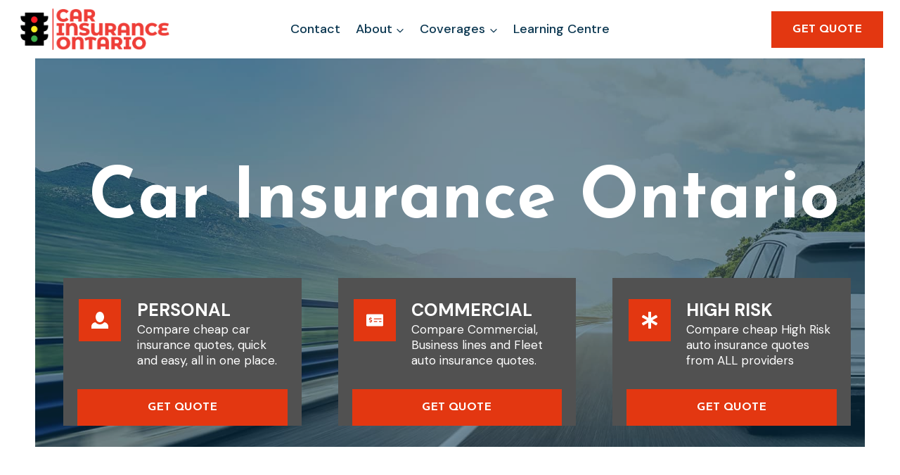

--- FILE ---
content_type: text/html; charset=UTF-8
request_url: https://carinsuranceinontario.ca/
body_size: 46416
content:
<!doctype html>
<html lang="en-CA" prefix="og: https://ogp.me/ns#" class="no-js" itemtype="https://schema.org/WebPage" itemscope>
<head>
	<meta charset="UTF-8">
	<meta name="viewport" content="width=device-width, initial-scale=1, minimum-scale=1">
	
<!-- Search Engine Optimization by Rank Math - https://rankmath.com/ -->
<title>Car Insurance Ontario - Auto Insurance For Ontario Drivers</title>
<link data-rocket-prefetch href="https://fonts.googleapis.com" rel="dns-prefetch">
<link data-rocket-preload as="style" href="https://fonts.googleapis.com/css?family=DM%20Sans%3Aregular%2C500%2C700%2C600%7CJosefin%20Sans%3A700%2C600%2Cregular%7CMontserrat%3A600&#038;display=swap" rel="preload">
<link href="https://fonts.googleapis.com/css?family=DM%20Sans%3Aregular%2C500%2C700%2C600%7CJosefin%20Sans%3A700%2C600%2Cregular%7CMontserrat%3A600&#038;display=swap" media="print" onload="this.media=&#039;all&#039;" rel="stylesheet">
<noscript><link rel="stylesheet" href="https://fonts.googleapis.com/css?family=DM%20Sans%3Aregular%2C500%2C700%2C600%7CJosefin%20Sans%3A700%2C600%2Cregular%7CMontserrat%3A600&#038;display=swap"></noscript><link rel="preload" data-rocket-preload as="image" href="https://carinsuranceinontario.ca/wp-content/uploads/high-risk-insurance-ontario.jpg" fetchpriority="high">
<meta name="description" content="Car Insurance Ontario specializes in personal, commercial, and specialty auto risk. Compare auto insurance quotes from all providers today!"/>
<meta name="robots" content="follow, index, max-snippet:-1, max-video-preview:-1, max-image-preview:large"/>
<link rel="canonical" href="https://carinsuranceinontario.ca/" />
<meta property="og:locale" content="en_US" />
<meta property="og:type" content="website" />
<meta property="og:title" content="Tailored Coverage, Easy Comparison, Ontario Auto Insurance" />
<meta property="og:description" content="Car Insurance Ontario specializes in personal, commercial, and specialty auto risk. Compare auto insurance quotes from all providers today!" />
<meta property="og:url" content="https://carinsuranceinontario.ca/" />
<meta property="og:site_name" content="Car Insurance in Ontario" />
<meta property="og:updated_time" content="2025-09-20T15:28:50-04:00" />
<meta name="twitter:card" content="summary_large_image" />
<meta name="twitter:title" content="Tailored Coverage, Easy Comparison, Ontario Auto Insurance" />
<meta name="twitter:description" content="Car Insurance Ontario specializes in personal, commercial, and specialty auto risk. Compare auto insurance quotes from all providers today!" />
<meta name="twitter:label1" content="Written by" />
<meta name="twitter:data1" content="Peter Martire, CIP, CRM, RIBO" />
<meta name="twitter:label2" content="Time to read" />
<meta name="twitter:data2" content="19 minutes" />
<script type="application/ld+json" class="rank-math-schema">{"@context":"https://schema.org","@graph":[{"@type":"Place","@id":"https://carinsuranceinontario.ca/#place","geo":{"@type":"GeoCoordinates","latitude":"43.141090427634325","longitude":" -80.2595800304123"},"hasMap":"https://www.google.com/maps/search/?api=1&amp;query=43.141090427634325, -80.2595800304123","address":{"@type":"PostalAddress","streetAddress":"150 Darling St. Suite 1008","addressLocality":"Brantford","addressRegion":"Ontario","postalCode":"N3T 6A7","addressCountry":"Canada"}},{"@type":["InsuranceAgency","Organization"],"@id":"https://carinsuranceinontario.ca/#organization","name":"Car Insurance in Ontario","url":"https://carinsuranceinontario.ca/","sameAs":["https://www.facebook.com/carinsuranceontario/","https://www.linkedin.com/in/peter-martire/"],"email":"info@carinsuranceinontario.ca","address":{"@type":"PostalAddress","streetAddress":"150 Darling St. Suite 1008","addressLocality":"Brantford","addressRegion":"Ontario","postalCode":"N3T 6A7","addressCountry":"Canada"},"logo":{"@type":"ImageObject","@id":"https://carinsuranceinontario.ca/#logo","url":"https://carinsuranceinontario.ca/wp-content/uploads/car-insurance-ontario-2nd-version-logo.png","contentUrl":"https://carinsuranceinontario.ca/wp-content/uploads/car-insurance-ontario-2nd-version-logo.png","caption":"Car Insurance in Ontario","inLanguage":"en-CA","width":"500","height":"136"},"priceRange":"$$$","openingHours":["Thursday,Friday,Monday,Wednesday,Tuesday 09:00 - 20:00","Saturday 09:00 - 17:00"],"description":"Car Insurance in Ontario is a leading brokerage simplifying auto insurance quotes and ensuring drivers across Ontario get the best coverage. We specialize in all types of insurance, including high-risk, commercial, and new driver policies, providing tailored solutions for your unique needs. With our expertise, you'll find the best coverage with minimal hassle, giving you peace of mind on the road.\r\n\r\n","location":{"@id":"https://carinsuranceinontario.ca/#place"},"image":{"@id":"https://carinsuranceinontario.ca/#logo"},"telephone":"226-388-3469"},{"@type":"WebSite","@id":"https://carinsuranceinontario.ca/#website","url":"https://carinsuranceinontario.ca","name":"Car Insurance in Ontario","publisher":{"@id":"https://carinsuranceinontario.ca/#organization"},"inLanguage":"en-CA","potentialAction":{"@type":"SearchAction","target":"https://carinsuranceinontario.ca/?s={search_term_string}","query-input":"required name=search_term_string"}},{"@type":"ImageObject","@id":"https://carinsuranceinontario.ca/wp-content/uploads/car-insurance-ontario-2nd-version-logo.png","url":"https://carinsuranceinontario.ca/wp-content/uploads/car-insurance-ontario-2nd-version-logo.png","width":"500","height":"136","caption":"car-insurance-ontario-2nd-version-logo","inLanguage":"en-CA"},{"@type":"WebPage","@id":"https://carinsuranceinontario.ca/#webpage","url":"https://carinsuranceinontario.ca/","name":"Car Insurance Ontario - Auto Insurance For Ontario Drivers","datePublished":"2022-10-15T12:51:11-04:00","dateModified":"2025-09-20T15:28:50-04:00","about":{"@id":"https://carinsuranceinontario.ca/#organization"},"isPartOf":{"@id":"https://carinsuranceinontario.ca/#website"},"primaryImageOfPage":{"@id":"https://carinsuranceinontario.ca/wp-content/uploads/car-insurance-ontario-2nd-version-logo.png"},"inLanguage":"en-CA"},{"@type":"Service","name":"Car Insurance Ontario - Auto Insurance For Ontario Drivers","description":"Car Insurance Ontario specializes in personal, commercial, and specialty auto risk. Compare auto insurance quotes from all providers today!","serviceType":"car insurance","offers":{"@type":"Offer","priceCurrency":"CAD","availability":"InStock"},"image":{"@id":"https://carinsuranceinontario.ca/wp-content/uploads/car-insurance-ontario-2nd-version-logo.png"},"@id":"https://carinsuranceinontario.ca/#schema-42833","mainEntityOfPage":{"@id":"https://carinsuranceinontario.ca/#webpage"}}]}</script>
<!-- /Rank Math WordPress SEO plugin -->

<link href='https://fonts.gstatic.com' crossorigin rel='preconnect' />
<link rel="alternate" type="application/rss+xml" title="Car Insurance Ontario &raquo; Feed" href="https://carinsuranceinontario.ca/feed/" />
<link rel="alternate" type="application/rss+xml" title="Car Insurance Ontario &raquo; Comments Feed" href="https://carinsuranceinontario.ca/comments/feed/" />
			
			<link rel="alternate" title="oEmbed (JSON)" type="application/json+oembed" href="https://carinsuranceinontario.ca/wp-json/oembed/1.0/embed?url=https%3A%2F%2Fcarinsuranceinontario.ca%2F" />
<link rel="alternate" title="oEmbed (XML)" type="text/xml+oembed" href="https://carinsuranceinontario.ca/wp-json/oembed/1.0/embed?url=https%3A%2F%2Fcarinsuranceinontario.ca%2F&#038;format=xml" />
<style id='wp-img-auto-sizes-contain-inline-css'>
img:is([sizes=auto i],[sizes^="auto," i]){contain-intrinsic-size:3000px 1500px}
/*# sourceURL=wp-img-auto-sizes-contain-inline-css */
</style>
<style id='wp-emoji-styles-inline-css'>

	img.wp-smiley, img.emoji {
		display: inline !important;
		border: none !important;
		box-shadow: none !important;
		height: 1em !important;
		width: 1em !important;
		margin: 0 0.07em !important;
		vertical-align: -0.1em !important;
		background: none !important;
		padding: 0 !important;
	}
/*# sourceURL=wp-emoji-styles-inline-css */
</style>
<style id='wp-block-library-inline-css'>
:root{--wp-block-synced-color:#7a00df;--wp-block-synced-color--rgb:122,0,223;--wp-bound-block-color:var(--wp-block-synced-color);--wp-editor-canvas-background:#ddd;--wp-admin-theme-color:#007cba;--wp-admin-theme-color--rgb:0,124,186;--wp-admin-theme-color-darker-10:#006ba1;--wp-admin-theme-color-darker-10--rgb:0,107,160.5;--wp-admin-theme-color-darker-20:#005a87;--wp-admin-theme-color-darker-20--rgb:0,90,135;--wp-admin-border-width-focus:2px}@media (min-resolution:192dpi){:root{--wp-admin-border-width-focus:1.5px}}.wp-element-button{cursor:pointer}:root .has-very-light-gray-background-color{background-color:#eee}:root .has-very-dark-gray-background-color{background-color:#313131}:root .has-very-light-gray-color{color:#eee}:root .has-very-dark-gray-color{color:#313131}:root .has-vivid-green-cyan-to-vivid-cyan-blue-gradient-background{background:linear-gradient(135deg,#00d084,#0693e3)}:root .has-purple-crush-gradient-background{background:linear-gradient(135deg,#34e2e4,#4721fb 50%,#ab1dfe)}:root .has-hazy-dawn-gradient-background{background:linear-gradient(135deg,#faaca8,#dad0ec)}:root .has-subdued-olive-gradient-background{background:linear-gradient(135deg,#fafae1,#67a671)}:root .has-atomic-cream-gradient-background{background:linear-gradient(135deg,#fdd79a,#004a59)}:root .has-nightshade-gradient-background{background:linear-gradient(135deg,#330968,#31cdcf)}:root .has-midnight-gradient-background{background:linear-gradient(135deg,#020381,#2874fc)}:root{--wp--preset--font-size--normal:16px;--wp--preset--font-size--huge:42px}.has-regular-font-size{font-size:1em}.has-larger-font-size{font-size:2.625em}.has-normal-font-size{font-size:var(--wp--preset--font-size--normal)}.has-huge-font-size{font-size:var(--wp--preset--font-size--huge)}.has-text-align-center{text-align:center}.has-text-align-left{text-align:left}.has-text-align-right{text-align:right}.has-fit-text{white-space:nowrap!important}#end-resizable-editor-section{display:none}.aligncenter{clear:both}.items-justified-left{justify-content:flex-start}.items-justified-center{justify-content:center}.items-justified-right{justify-content:flex-end}.items-justified-space-between{justify-content:space-between}.screen-reader-text{border:0;clip-path:inset(50%);height:1px;margin:-1px;overflow:hidden;padding:0;position:absolute;width:1px;word-wrap:normal!important}.screen-reader-text:focus{background-color:#ddd;clip-path:none;color:#444;display:block;font-size:1em;height:auto;left:5px;line-height:normal;padding:15px 23px 14px;text-decoration:none;top:5px;width:auto;z-index:100000}html :where(.has-border-color){border-style:solid}html :where([style*=border-top-color]){border-top-style:solid}html :where([style*=border-right-color]){border-right-style:solid}html :where([style*=border-bottom-color]){border-bottom-style:solid}html :where([style*=border-left-color]){border-left-style:solid}html :where([style*=border-width]){border-style:solid}html :where([style*=border-top-width]){border-top-style:solid}html :where([style*=border-right-width]){border-right-style:solid}html :where([style*=border-bottom-width]){border-bottom-style:solid}html :where([style*=border-left-width]){border-left-style:solid}html :where(img[class*=wp-image-]){height:auto;max-width:100%}:where(figure){margin:0 0 1em}html :where(.is-position-sticky){--wp-admin--admin-bar--position-offset:var(--wp-admin--admin-bar--height,0px)}@media screen and (max-width:600px){html :where(.is-position-sticky){--wp-admin--admin-bar--position-offset:0px}}

/*# sourceURL=wp-block-library-inline-css */
</style><style id='wp-block-heading-inline-css'>
h1:where(.wp-block-heading).has-background,h2:where(.wp-block-heading).has-background,h3:where(.wp-block-heading).has-background,h4:where(.wp-block-heading).has-background,h5:where(.wp-block-heading).has-background,h6:where(.wp-block-heading).has-background{padding:1.25em 2.375em}h1.has-text-align-left[style*=writing-mode]:where([style*=vertical-lr]),h1.has-text-align-right[style*=writing-mode]:where([style*=vertical-rl]),h2.has-text-align-left[style*=writing-mode]:where([style*=vertical-lr]),h2.has-text-align-right[style*=writing-mode]:where([style*=vertical-rl]),h3.has-text-align-left[style*=writing-mode]:where([style*=vertical-lr]),h3.has-text-align-right[style*=writing-mode]:where([style*=vertical-rl]),h4.has-text-align-left[style*=writing-mode]:where([style*=vertical-lr]),h4.has-text-align-right[style*=writing-mode]:where([style*=vertical-rl]),h5.has-text-align-left[style*=writing-mode]:where([style*=vertical-lr]),h5.has-text-align-right[style*=writing-mode]:where([style*=vertical-rl]),h6.has-text-align-left[style*=writing-mode]:where([style*=vertical-lr]),h6.has-text-align-right[style*=writing-mode]:where([style*=vertical-rl]){rotate:180deg}
/*# sourceURL=https://carinsuranceinontario.ca/wp-includes/blocks/heading/style.min.css */
</style>
<style id='global-styles-inline-css'>
:root{--wp--preset--aspect-ratio--square: 1;--wp--preset--aspect-ratio--4-3: 4/3;--wp--preset--aspect-ratio--3-4: 3/4;--wp--preset--aspect-ratio--3-2: 3/2;--wp--preset--aspect-ratio--2-3: 2/3;--wp--preset--aspect-ratio--16-9: 16/9;--wp--preset--aspect-ratio--9-16: 9/16;--wp--preset--color--black: #000000;--wp--preset--color--cyan-bluish-gray: #abb8c3;--wp--preset--color--white: #ffffff;--wp--preset--color--pale-pink: #f78da7;--wp--preset--color--vivid-red: #cf2e2e;--wp--preset--color--luminous-vivid-orange: #ff6900;--wp--preset--color--luminous-vivid-amber: #fcb900;--wp--preset--color--light-green-cyan: #7bdcb5;--wp--preset--color--vivid-green-cyan: #00d084;--wp--preset--color--pale-cyan-blue: #8ed1fc;--wp--preset--color--vivid-cyan-blue: #0693e3;--wp--preset--color--vivid-purple: #9b51e0;--wp--preset--color--theme-palette-1: var(--global-palette1);--wp--preset--color--theme-palette-2: var(--global-palette2);--wp--preset--color--theme-palette-3: var(--global-palette3);--wp--preset--color--theme-palette-4: var(--global-palette4);--wp--preset--color--theme-palette-5: var(--global-palette5);--wp--preset--color--theme-palette-6: var(--global-palette6);--wp--preset--color--theme-palette-7: var(--global-palette7);--wp--preset--color--theme-palette-8: var(--global-palette8);--wp--preset--color--theme-palette-9: var(--global-palette9);--wp--preset--color--theme-palette-10: var(--global-palette10);--wp--preset--color--theme-palette-11: var(--global-palette11);--wp--preset--color--theme-palette-12: var(--global-palette12);--wp--preset--color--theme-palette-13: var(--global-palette13);--wp--preset--color--theme-palette-14: var(--global-palette14);--wp--preset--color--theme-palette-15: var(--global-palette15);--wp--preset--gradient--vivid-cyan-blue-to-vivid-purple: linear-gradient(135deg,rgb(6,147,227) 0%,rgb(155,81,224) 100%);--wp--preset--gradient--light-green-cyan-to-vivid-green-cyan: linear-gradient(135deg,rgb(122,220,180) 0%,rgb(0,208,130) 100%);--wp--preset--gradient--luminous-vivid-amber-to-luminous-vivid-orange: linear-gradient(135deg,rgb(252,185,0) 0%,rgb(255,105,0) 100%);--wp--preset--gradient--luminous-vivid-orange-to-vivid-red: linear-gradient(135deg,rgb(255,105,0) 0%,rgb(207,46,46) 100%);--wp--preset--gradient--very-light-gray-to-cyan-bluish-gray: linear-gradient(135deg,rgb(238,238,238) 0%,rgb(169,184,195) 100%);--wp--preset--gradient--cool-to-warm-spectrum: linear-gradient(135deg,rgb(74,234,220) 0%,rgb(151,120,209) 20%,rgb(207,42,186) 40%,rgb(238,44,130) 60%,rgb(251,105,98) 80%,rgb(254,248,76) 100%);--wp--preset--gradient--blush-light-purple: linear-gradient(135deg,rgb(255,206,236) 0%,rgb(152,150,240) 100%);--wp--preset--gradient--blush-bordeaux: linear-gradient(135deg,rgb(254,205,165) 0%,rgb(254,45,45) 50%,rgb(107,0,62) 100%);--wp--preset--gradient--luminous-dusk: linear-gradient(135deg,rgb(255,203,112) 0%,rgb(199,81,192) 50%,rgb(65,88,208) 100%);--wp--preset--gradient--pale-ocean: linear-gradient(135deg,rgb(255,245,203) 0%,rgb(182,227,212) 50%,rgb(51,167,181) 100%);--wp--preset--gradient--electric-grass: linear-gradient(135deg,rgb(202,248,128) 0%,rgb(113,206,126) 100%);--wp--preset--gradient--midnight: linear-gradient(135deg,rgb(2,3,129) 0%,rgb(40,116,252) 100%);--wp--preset--font-size--small: var(--global-font-size-small);--wp--preset--font-size--medium: var(--global-font-size-medium);--wp--preset--font-size--large: var(--global-font-size-large);--wp--preset--font-size--x-large: 42px;--wp--preset--font-size--larger: var(--global-font-size-larger);--wp--preset--font-size--xxlarge: var(--global-font-size-xxlarge);--wp--preset--spacing--20: 0.44rem;--wp--preset--spacing--30: 0.67rem;--wp--preset--spacing--40: 1rem;--wp--preset--spacing--50: 1.5rem;--wp--preset--spacing--60: 2.25rem;--wp--preset--spacing--70: 3.38rem;--wp--preset--spacing--80: 5.06rem;--wp--preset--shadow--natural: 6px 6px 9px rgba(0, 0, 0, 0.2);--wp--preset--shadow--deep: 12px 12px 50px rgba(0, 0, 0, 0.4);--wp--preset--shadow--sharp: 6px 6px 0px rgba(0, 0, 0, 0.2);--wp--preset--shadow--outlined: 6px 6px 0px -3px rgb(255, 255, 255), 6px 6px rgb(0, 0, 0);--wp--preset--shadow--crisp: 6px 6px 0px rgb(0, 0, 0);}:where(.is-layout-flex){gap: 0.5em;}:where(.is-layout-grid){gap: 0.5em;}body .is-layout-flex{display: flex;}.is-layout-flex{flex-wrap: wrap;align-items: center;}.is-layout-flex > :is(*, div){margin: 0;}body .is-layout-grid{display: grid;}.is-layout-grid > :is(*, div){margin: 0;}:where(.wp-block-columns.is-layout-flex){gap: 2em;}:where(.wp-block-columns.is-layout-grid){gap: 2em;}:where(.wp-block-post-template.is-layout-flex){gap: 1.25em;}:where(.wp-block-post-template.is-layout-grid){gap: 1.25em;}.has-black-color{color: var(--wp--preset--color--black) !important;}.has-cyan-bluish-gray-color{color: var(--wp--preset--color--cyan-bluish-gray) !important;}.has-white-color{color: var(--wp--preset--color--white) !important;}.has-pale-pink-color{color: var(--wp--preset--color--pale-pink) !important;}.has-vivid-red-color{color: var(--wp--preset--color--vivid-red) !important;}.has-luminous-vivid-orange-color{color: var(--wp--preset--color--luminous-vivid-orange) !important;}.has-luminous-vivid-amber-color{color: var(--wp--preset--color--luminous-vivid-amber) !important;}.has-light-green-cyan-color{color: var(--wp--preset--color--light-green-cyan) !important;}.has-vivid-green-cyan-color{color: var(--wp--preset--color--vivid-green-cyan) !important;}.has-pale-cyan-blue-color{color: var(--wp--preset--color--pale-cyan-blue) !important;}.has-vivid-cyan-blue-color{color: var(--wp--preset--color--vivid-cyan-blue) !important;}.has-vivid-purple-color{color: var(--wp--preset--color--vivid-purple) !important;}.has-black-background-color{background-color: var(--wp--preset--color--black) !important;}.has-cyan-bluish-gray-background-color{background-color: var(--wp--preset--color--cyan-bluish-gray) !important;}.has-white-background-color{background-color: var(--wp--preset--color--white) !important;}.has-pale-pink-background-color{background-color: var(--wp--preset--color--pale-pink) !important;}.has-vivid-red-background-color{background-color: var(--wp--preset--color--vivid-red) !important;}.has-luminous-vivid-orange-background-color{background-color: var(--wp--preset--color--luminous-vivid-orange) !important;}.has-luminous-vivid-amber-background-color{background-color: var(--wp--preset--color--luminous-vivid-amber) !important;}.has-light-green-cyan-background-color{background-color: var(--wp--preset--color--light-green-cyan) !important;}.has-vivid-green-cyan-background-color{background-color: var(--wp--preset--color--vivid-green-cyan) !important;}.has-pale-cyan-blue-background-color{background-color: var(--wp--preset--color--pale-cyan-blue) !important;}.has-vivid-cyan-blue-background-color{background-color: var(--wp--preset--color--vivid-cyan-blue) !important;}.has-vivid-purple-background-color{background-color: var(--wp--preset--color--vivid-purple) !important;}.has-black-border-color{border-color: var(--wp--preset--color--black) !important;}.has-cyan-bluish-gray-border-color{border-color: var(--wp--preset--color--cyan-bluish-gray) !important;}.has-white-border-color{border-color: var(--wp--preset--color--white) !important;}.has-pale-pink-border-color{border-color: var(--wp--preset--color--pale-pink) !important;}.has-vivid-red-border-color{border-color: var(--wp--preset--color--vivid-red) !important;}.has-luminous-vivid-orange-border-color{border-color: var(--wp--preset--color--luminous-vivid-orange) !important;}.has-luminous-vivid-amber-border-color{border-color: var(--wp--preset--color--luminous-vivid-amber) !important;}.has-light-green-cyan-border-color{border-color: var(--wp--preset--color--light-green-cyan) !important;}.has-vivid-green-cyan-border-color{border-color: var(--wp--preset--color--vivid-green-cyan) !important;}.has-pale-cyan-blue-border-color{border-color: var(--wp--preset--color--pale-cyan-blue) !important;}.has-vivid-cyan-blue-border-color{border-color: var(--wp--preset--color--vivid-cyan-blue) !important;}.has-vivid-purple-border-color{border-color: var(--wp--preset--color--vivid-purple) !important;}.has-vivid-cyan-blue-to-vivid-purple-gradient-background{background: var(--wp--preset--gradient--vivid-cyan-blue-to-vivid-purple) !important;}.has-light-green-cyan-to-vivid-green-cyan-gradient-background{background: var(--wp--preset--gradient--light-green-cyan-to-vivid-green-cyan) !important;}.has-luminous-vivid-amber-to-luminous-vivid-orange-gradient-background{background: var(--wp--preset--gradient--luminous-vivid-amber-to-luminous-vivid-orange) !important;}.has-luminous-vivid-orange-to-vivid-red-gradient-background{background: var(--wp--preset--gradient--luminous-vivid-orange-to-vivid-red) !important;}.has-very-light-gray-to-cyan-bluish-gray-gradient-background{background: var(--wp--preset--gradient--very-light-gray-to-cyan-bluish-gray) !important;}.has-cool-to-warm-spectrum-gradient-background{background: var(--wp--preset--gradient--cool-to-warm-spectrum) !important;}.has-blush-light-purple-gradient-background{background: var(--wp--preset--gradient--blush-light-purple) !important;}.has-blush-bordeaux-gradient-background{background: var(--wp--preset--gradient--blush-bordeaux) !important;}.has-luminous-dusk-gradient-background{background: var(--wp--preset--gradient--luminous-dusk) !important;}.has-pale-ocean-gradient-background{background: var(--wp--preset--gradient--pale-ocean) !important;}.has-electric-grass-gradient-background{background: var(--wp--preset--gradient--electric-grass) !important;}.has-midnight-gradient-background{background: var(--wp--preset--gradient--midnight) !important;}.has-small-font-size{font-size: var(--wp--preset--font-size--small) !important;}.has-medium-font-size{font-size: var(--wp--preset--font-size--medium) !important;}.has-large-font-size{font-size: var(--wp--preset--font-size--large) !important;}.has-x-large-font-size{font-size: var(--wp--preset--font-size--x-large) !important;}
/*# sourceURL=global-styles-inline-css */
</style>
<style id='core-block-supports-inline-css'>
.wp-elements-8ea94f9ccc1da11afcc0df4df25efcf5 a:where(:not(.wp-element-button)){color:var(--wp--preset--color--theme-palette-1);}
/*# sourceURL=core-block-supports-inline-css */
</style>

<style id='classic-theme-styles-inline-css'>
/*! This file is auto-generated */
.wp-block-button__link{color:#fff;background-color:#32373c;border-radius:9999px;box-shadow:none;text-decoration:none;padding:calc(.667em + 2px) calc(1.333em + 2px);font-size:1.125em}.wp-block-file__button{background:#32373c;color:#fff;text-decoration:none}
/*# sourceURL=/wp-includes/css/classic-themes.min.css */
</style>
<link rel='stylesheet' id='kadence-global-css' href='https://carinsuranceinontario.ca/wp-content/themes/kadence/assets/css/global.min.css?ver=1.4.3' media='all' />
<style id='kadence-global-inline-css'>
/* Kadence Base CSS */
:root{--global-palette1:#e33711;--global-palette2:#265E9A;--global-palette3:#0a3650;--global-palette4:#3B3B3B;--global-palette5:#515151;--global-palette6:#626262;--global-palette7:#E1E1E1;--global-palette8:#ffffff;--global-palette9:#ffffff;--global-palette10:oklch(from var(--global-palette1) calc(l + 0.10 * (1 - l)) calc(c * 1.00) calc(h + 180) / 100%);--global-palette11:#13612e;--global-palette12:#1159af;--global-palette13:#b82105;--global-palette14:#f7630c;--global-palette15:#f5a524;--global-palette9rgb:255, 255, 255;--global-palette-highlight:var(--global-palette4);--global-palette-highlight-alt:var(--global-palette3);--global-palette-highlight-alt2:var(--global-palette9);--global-palette-btn-bg:var(--global-palette1);--global-palette-btn-bg-hover:var(--global-palette3);--global-palette-btn:#ffffff;--global-palette-btn-hover:var(--global-palette9);--global-palette-btn-sec-bg:var(--global-palette7);--global-palette-btn-sec-bg-hover:var(--global-palette2);--global-palette-btn-sec:var(--global-palette3);--global-palette-btn-sec-hover:var(--global-palette9);--global-body-font-family:'DM Sans', sans-serif;--global-heading-font-family:'Josefin Sans', sans-serif;--global-primary-nav-font-family:'DM Sans', sans-serif;--global-fallback-font:sans-serif;--global-display-fallback-font:sans-serif;--global-content-width:1290px;--global-content-wide-width:calc(1290px + 230px);--global-content-narrow-width:842px;--global-content-edge-padding:1.5rem;--global-content-boxed-padding:2rem;--global-calc-content-width:calc(1290px - var(--global-content-edge-padding) - var(--global-content-edge-padding) );--wp--style--global--content-size:var(--global-calc-content-width);}.wp-site-blocks{--global-vw:calc( 100vw - ( 0.5 * var(--scrollbar-offset)));}body{background:var(--global-palette8);}body, input, select, optgroup, textarea{font-style:normal;font-weight:normal;font-size:17px;line-height:1.3;font-family:var(--global-body-font-family);color:var(--global-palette3);}.content-bg, body.content-style-unboxed .site{background:var(--global-palette9);}h1,h2,h3,h4,h5,h6{font-family:var(--global-heading-font-family);}h1{font-style:normal;font-weight:700;font-size:40px;line-height:1.3;color:var(--global-palette3);}h2{font-style:normal;font-weight:700;font-size:32px;line-height:1.3;color:var(--global-palette3);}h3{font-style:normal;font-weight:700;font-size:24px;line-height:1.3;color:var(--global-palette3);}h4{font-style:normal;font-weight:700;font-size:24px;line-height:1.3;color:var(--global-palette4);}h5{font-style:normal;font-weight:700;font-size:20px;line-height:1.3;color:var(--global-palette4);}h6{font-style:normal;font-weight:600;font-size:16px;line-height:1.3;color:var(--global-palette1);}.entry-hero .kadence-breadcrumbs{max-width:1290px;}.site-container, .site-header-row-layout-contained, .site-footer-row-layout-contained, .entry-hero-layout-contained, .comments-area, .alignfull > .wp-block-cover__inner-container, .alignwide > .wp-block-cover__inner-container{max-width:var(--global-content-width);}.content-width-narrow .content-container.site-container, .content-width-narrow .hero-container.site-container{max-width:var(--global-content-narrow-width);}@media all and (min-width: 1520px){.wp-site-blocks .content-container  .alignwide{margin-left:-115px;margin-right:-115px;width:unset;max-width:unset;}}@media all and (min-width: 1102px){.content-width-narrow .wp-site-blocks .content-container .alignwide{margin-left:-130px;margin-right:-130px;width:unset;max-width:unset;}}.content-style-boxed .wp-site-blocks .entry-content .alignwide{margin-left:calc( -1 * var( --global-content-boxed-padding ) );margin-right:calc( -1 * var( --global-content-boxed-padding ) );}.content-area{margin-top:5rem;margin-bottom:5rem;}@media all and (max-width: 1024px){.content-area{margin-top:3rem;margin-bottom:3rem;}}@media all and (max-width: 767px){.content-area{margin-top:2rem;margin-bottom:2rem;}}@media all and (max-width: 1024px){:root{--global-content-boxed-padding:2rem;}}@media all and (max-width: 767px){:root{--global-content-boxed-padding:1.5rem;}}.entry-content-wrap{padding:2rem;}@media all and (max-width: 1024px){.entry-content-wrap{padding:2rem;}}@media all and (max-width: 767px){.entry-content-wrap{padding:1.5rem;}}.entry.single-entry{box-shadow:0px 15px 15px -10px rgba(0,0,0,0.05);}.entry.loop-entry{box-shadow:0px 15px 15px -10px rgba(0,0,0,0.05);}.loop-entry .entry-content-wrap{padding:2rem;}@media all and (max-width: 1024px){.loop-entry .entry-content-wrap{padding:2rem;}}@media all and (max-width: 767px){.loop-entry .entry-content-wrap{padding:1.5rem;}}button, .button, .wp-block-button__link, input[type="button"], input[type="reset"], input[type="submit"], .fl-button, .elementor-button-wrapper .elementor-button, .wc-block-components-checkout-place-order-button, .wc-block-cart__submit{font-style:normal;font-weight:700;font-size:16px;line-height:1.3;font-family:'Josefin Sans', sans-serif;border-radius:0px;padding:16px 30px 16px 30px;box-shadow:0px 0px 0px -7px rgba(0,0,0,0);}.wp-block-button.is-style-outline .wp-block-button__link{padding:16px 30px 16px 30px;}button:hover, button:focus, button:active, .button:hover, .button:focus, .button:active, .wp-block-button__link:hover, .wp-block-button__link:focus, .wp-block-button__link:active, input[type="button"]:hover, input[type="button"]:focus, input[type="button"]:active, input[type="reset"]:hover, input[type="reset"]:focus, input[type="reset"]:active, input[type="submit"]:hover, input[type="submit"]:focus, input[type="submit"]:active, .elementor-button-wrapper .elementor-button:hover, .elementor-button-wrapper .elementor-button:focus, .elementor-button-wrapper .elementor-button:active, .wc-block-cart__submit:hover{box-shadow:0px 15px 25px -7px rgba(0,0,0,0.1);}.kb-button.kb-btn-global-outline.kb-btn-global-inherit{padding-top:calc(16px - 2px);padding-right:calc(30px - 2px);padding-bottom:calc(16px - 2px);padding-left:calc(30px - 2px);}button.button-style-secondary, .button.button-style-secondary, .wp-block-button__link.button-style-secondary, input[type="button"].button-style-secondary, input[type="reset"].button-style-secondary, input[type="submit"].button-style-secondary, .fl-button.button-style-secondary, .elementor-button-wrapper .elementor-button.button-style-secondary, .wc-block-components-checkout-place-order-button.button-style-secondary, .wc-block-cart__submit.button-style-secondary{font-style:normal;font-weight:700;font-size:16px;line-height:1.3;font-family:'Josefin Sans', sans-serif;}@media all and (min-width: 1025px){.transparent-header .entry-hero .entry-hero-container-inner{padding-top:83px;}}@media all and (max-width: 1024px){.mobile-transparent-header .entry-hero .entry-hero-container-inner{padding-top:83px;}}@media all and (max-width: 767px){.mobile-transparent-header .entry-hero .entry-hero-container-inner{padding-top:83px;}}#kt-scroll-up-reader, #kt-scroll-up{border-radius:0px 0px 0px 0px;bottom:30px;font-size:1.2em;padding:0.4em 0.4em 0.4em 0.4em;}#kt-scroll-up-reader.scroll-up-side-right, #kt-scroll-up.scroll-up-side-right{right:30px;}#kt-scroll-up-reader.scroll-up-side-left, #kt-scroll-up.scroll-up-side-left{left:30px;}.entry-hero.page-hero-section .entry-header{min-height:200px;}.entry-author-style-center{padding-top:var(--global-md-spacing);border-top:1px solid var(--global-gray-500);}.entry-author-style-center .entry-author-avatar, .entry-meta .author-avatar{display:none;}.entry-author-style-normal .entry-author-profile{padding-left:0px;}#comments .comment-meta{margin-left:0px;}
/* Kadence Header CSS */
@media all and (max-width: 1024px){.mobile-transparent-header #masthead{position:absolute;left:0px;right:0px;z-index:100;}.kadence-scrollbar-fixer.mobile-transparent-header #masthead{right:var(--scrollbar-offset,0);}.mobile-transparent-header #masthead, .mobile-transparent-header .site-top-header-wrap .site-header-row-container-inner, .mobile-transparent-header .site-main-header-wrap .site-header-row-container-inner, .mobile-transparent-header .site-bottom-header-wrap .site-header-row-container-inner{background:transparent;}.site-header-row-tablet-layout-fullwidth, .site-header-row-tablet-layout-standard{padding:0px;}}@media all and (min-width: 1025px){.transparent-header #masthead{position:absolute;left:0px;right:0px;z-index:100;}.transparent-header.kadence-scrollbar-fixer #masthead{right:var(--scrollbar-offset,0);}.transparent-header #masthead, .transparent-header .site-top-header-wrap .site-header-row-container-inner, .transparent-header .site-main-header-wrap .site-header-row-container-inner, .transparent-header .site-bottom-header-wrap .site-header-row-container-inner{background:transparent;}}.site-branding a.brand img{max-width:217px;}.site-branding a.brand img.svg-logo-image{width:217px;}@media all and (max-width: 767px){.site-branding a.brand img{max-width:209px;}.site-branding a.brand img.svg-logo-image{width:209px;}}.site-branding{padding:0px 0px 0px 0px;}#masthead, #masthead .kadence-sticky-header.item-is-fixed:not(.item-at-start):not(.site-header-row-container):not(.site-main-header-wrap), #masthead .kadence-sticky-header.item-is-fixed:not(.item-at-start) > .site-header-row-container-inner{background:#ffffff;}.site-main-header-wrap .site-header-row-container-inner{background:var(--global-palette9);}.site-main-header-inner-wrap{min-height:83px;}.site-main-header-wrap.site-header-row-container.site-header-focus-item.site-header-row-layout-standard.kadence-sticky-header.item-is-fixed.item-is-stuck, .site-header-upper-inner-wrap.kadence-sticky-header.item-is-fixed.item-is-stuck, .site-header-inner-wrap.kadence-sticky-header.item-is-fixed.item-is-stuck, .site-top-header-wrap.site-header-row-container.site-header-focus-item.site-header-row-layout-standard.kadence-sticky-header.item-is-fixed.item-is-stuck, .site-bottom-header-wrap.site-header-row-container.site-header-focus-item.site-header-row-layout-standard.kadence-sticky-header.item-is-fixed.item-is-stuck{box-shadow:0px 0px 0px 0px rgba(0,0,0,0);}.header-navigation[class*="header-navigation-style-underline"] .header-menu-container.primary-menu-container>ul>li>a:after{width:calc( 100% - 1.2em);}.main-navigation .primary-menu-container > ul > li.menu-item > a{padding-left:calc(1.2em / 2);padding-right:calc(1.2em / 2);padding-top:0.2em;padding-bottom:0.2em;color:var(--global-palette3);}.main-navigation .primary-menu-container > ul > li.menu-item .dropdown-nav-special-toggle{right:calc(1.2em / 2);}.main-navigation .primary-menu-container > ul li.menu-item > a{font-style:normal;font-weight:500;font-size:18px;font-family:var(--global-primary-nav-font-family);}.main-navigation .primary-menu-container > ul > li.menu-item > a:hover{color:var(--global-palette-highlight);}.main-navigation .primary-menu-container > ul > li.menu-item.current-menu-item > a{color:var(--global-palette1);}.header-navigation .header-menu-container ul ul.sub-menu, .header-navigation .header-menu-container ul ul.submenu{background:var(--global-palette9);box-shadow:0px 2px 40px 0px rgba(0,0,0,0.1);}.header-navigation .header-menu-container ul ul li.menu-item, .header-menu-container ul.menu > li.kadence-menu-mega-enabled > ul > li.menu-item > a{border-bottom:1px solid rgba(255,255,255,0.1);border-radius:0px 0px 0px 0px;}.header-navigation .header-menu-container ul ul li.menu-item > a{width:200px;padding-top:1em;padding-bottom:1em;color:var(--global-palette3);font-style:normal;font-size:16px;}.header-navigation .header-menu-container ul ul li.menu-item > a:hover{color:var(--global-palette9);background:var(--global-palette1);border-radius:0px 0px 0px 0px;}.header-navigation .header-menu-container ul ul li.menu-item.current-menu-item > a{color:var(--global-palette9);background:var(--global-palette1);border-radius:0px 0px 0px 0px;}.mobile-toggle-open-container .menu-toggle-open, .mobile-toggle-open-container .menu-toggle-open:focus{color:#000000;padding:0.4em 0.6em 0.4em 0.6em;font-size:14px;}.mobile-toggle-open-container .menu-toggle-open.menu-toggle-style-bordered{border:1px solid currentColor;}.mobile-toggle-open-container .menu-toggle-open .menu-toggle-icon{font-size:20px;}.mobile-toggle-open-container .menu-toggle-open:hover, .mobile-toggle-open-container .menu-toggle-open:focus-visible{color:var(--global-palette-highlight);}.mobile-navigation ul li{font-size:14px;}.mobile-navigation ul li a{padding-top:1em;padding-bottom:1em;}.mobile-navigation ul li > a, .mobile-navigation ul li.menu-item-has-children > .drawer-nav-drop-wrap{color:#ffffff;}.mobile-navigation ul li.current-menu-item > a, .mobile-navigation ul li.current-menu-item.menu-item-has-children > .drawer-nav-drop-wrap{color:var(--global-palette-highlight);}.mobile-navigation ul li.menu-item-has-children .drawer-nav-drop-wrap, .mobile-navigation ul li:not(.menu-item-has-children) a{border-bottom:1px solid rgba(255,255,255,0.1);}.mobile-navigation:not(.drawer-navigation-parent-toggle-true) ul li.menu-item-has-children .drawer-nav-drop-wrap button{border-left:1px solid rgba(255,255,255,0.1);}#mobile-drawer .drawer-header .drawer-toggle{padding:0.6em 0.15em 0.6em 0.15em;font-size:24px;}#main-header .header-button{box-shadow:0px 0px 0px -7px rgba(0,0,0,0);}#main-header .header-button:hover{box-shadow:0px 15px 25px -7px rgba(0,0,0,0.1);}.mobile-header-button-wrap .mobile-header-button-inner-wrap .mobile-header-button{border:2px none transparent;box-shadow:0px 0px 0px -7px rgba(0,0,0,0);}.mobile-header-button-wrap .mobile-header-button-inner-wrap .mobile-header-button:hover{box-shadow:0px 15px 25px -7px rgba(0,0,0,0.1);}
/* Kadence Footer CSS */
#colophon{background:var(--global-palette4);}.site-middle-footer-wrap .site-footer-row-container-inner{background:var(--global-palette6);}.site-footer .site-middle-footer-wrap a:where(:not(.button):not(.wp-block-button__link):not(.wp-element-button)){color:var(--global-palette9);}.site-footer .site-middle-footer-wrap a:where(:not(.button):not(.wp-block-button__link):not(.wp-element-button)):hover{color:var(--global-palette7);}.site-middle-footer-inner-wrap{padding-top:50px;padding-bottom:50px;grid-column-gap:38px;grid-row-gap:38px;}.site-middle-footer-inner-wrap .widget{margin-bottom:0px;}.site-middle-footer-inner-wrap .widget-area .widget-title{font-style:normal;font-size:16px;color:var(--global-palette9);}.site-middle-footer-inner-wrap .site-footer-section:not(:last-child):after{right:calc(-38px / 2);}.site-bottom-footer-wrap .site-footer-row-container-inner{background:var(--global-palette4);}.site-bottom-footer-inner-wrap{padding-top:30px;padding-bottom:30px;grid-column-gap:30px;}.site-bottom-footer-inner-wrap .widget{margin-bottom:30px;}.site-bottom-footer-inner-wrap .site-footer-section:not(:last-child):after{right:calc(-30px / 2);}.footer-social-wrap .footer-social-inner-wrap{font-size:1em;gap:0.17em;}.site-footer .site-footer-wrap .site-footer-section .footer-social-wrap .footer-social-inner-wrap .social-button{background:var(--global-palette1);border:2px none transparent;border-radius:3px;}#colophon .footer-html{font-style:normal;color:var(--global-palette9);}#colophon .site-footer-row-container .site-footer-row .footer-html a:hover{color:var(--global-palette9);}
/* Kadence Pro Header CSS */
.header-navigation-dropdown-direction-left ul ul.submenu, .header-navigation-dropdown-direction-left ul ul.sub-menu{right:0px;left:auto;}.rtl .header-navigation-dropdown-direction-right ul ul.submenu, .rtl .header-navigation-dropdown-direction-right ul ul.sub-menu{left:0px;right:auto;}.header-account-button .nav-drop-title-wrap > .kadence-svg-iconset, .header-account-button > .kadence-svg-iconset{font-size:1.2em;}.site-header-item .header-account-button .nav-drop-title-wrap, .site-header-item .header-account-wrap > .header-account-button{display:flex;align-items:center;}.header-account-style-icon_label .header-account-label{padding-left:5px;}.header-account-style-label_icon .header-account-label{padding-right:5px;}.site-header-item .header-account-wrap .header-account-button{text-decoration:none;box-shadow:none;color:inherit;background:transparent;padding:0.6em 0em 0.6em 0em;}.header-mobile-account-wrap .header-account-button .nav-drop-title-wrap > .kadence-svg-iconset, .header-mobile-account-wrap .header-account-button > .kadence-svg-iconset{font-size:1.2em;}.header-mobile-account-wrap .header-account-button .nav-drop-title-wrap, .header-mobile-account-wrap > .header-account-button{display:flex;align-items:center;}.header-mobile-account-wrap.header-account-style-icon_label .header-account-label{padding-left:5px;}.header-mobile-account-wrap.header-account-style-label_icon .header-account-label{padding-right:5px;}.header-mobile-account-wrap .header-account-button{text-decoration:none;box-shadow:none;color:inherit;background:transparent;padding:0.6em 0em 0.6em 0em;}#login-drawer .drawer-inner .drawer-content{display:flex;justify-content:center;align-items:center;position:absolute;top:0px;bottom:0px;left:0px;right:0px;padding:0px;}#loginform p label{display:block;}#login-drawer #loginform{width:100%;}#login-drawer #loginform input{width:100%;}#login-drawer #loginform input[type="checkbox"]{width:auto;}#login-drawer .drawer-inner .drawer-header{position:relative;z-index:100;}#login-drawer .drawer-content_inner.widget_login_form_inner{padding:2em;width:100%;max-width:350px;border-radius:.25rem;background:var(--global-palette9);color:var(--global-palette4);}#login-drawer .lost_password a{color:var(--global-palette6);}#login-drawer .lost_password, #login-drawer .register-field{text-align:center;}#login-drawer .widget_login_form_inner p{margin-top:1.2em;margin-bottom:0em;}#login-drawer .widget_login_form_inner p:first-child{margin-top:0em;}#login-drawer .widget_login_form_inner label{margin-bottom:0.5em;}#login-drawer hr.register-divider{margin:1.2em 0;border-width:1px;}#login-drawer .register-field{font-size:90%;}@media all and (min-width: 1025px){#login-drawer hr.register-divider.hide-desktop{display:none;}#login-drawer p.register-field.hide-desktop{display:none;}}@media all and (max-width: 1024px){#login-drawer hr.register-divider.hide-mobile{display:none;}#login-drawer p.register-field.hide-mobile{display:none;}}@media all and (max-width: 767px){#login-drawer hr.register-divider.hide-mobile{display:none;}#login-drawer p.register-field.hide-mobile{display:none;}}.tertiary-navigation .tertiary-menu-container > ul > li.menu-item > a{padding-left:calc(1.2em / 2);padding-right:calc(1.2em / 2);padding-top:0.6em;padding-bottom:0.6em;color:var(--global-palette5);}.tertiary-navigation .tertiary-menu-container > ul > li.menu-item > a:hover{color:var(--global-palette-highlight);}.tertiary-navigation .tertiary-menu-container > ul > li.menu-item.current-menu-item > a{color:var(--global-palette3);}.header-navigation[class*="header-navigation-style-underline"] .header-menu-container.tertiary-menu-container>ul>li>a:after{width:calc( 100% - 1.2em);}.quaternary-navigation .quaternary-menu-container > ul > li.menu-item > a{padding-left:calc(1.2em / 2);padding-right:calc(1.2em / 2);padding-top:0.6em;padding-bottom:0.6em;color:var(--global-palette5);}.quaternary-navigation .quaternary-menu-container > ul > li.menu-item > a:hover{color:var(--global-palette-highlight);}.quaternary-navigation .quaternary-menu-container > ul > li.menu-item.current-menu-item > a{color:var(--global-palette3);}.header-navigation[class*="header-navigation-style-underline"] .header-menu-container.quaternary-menu-container>ul>li>a:after{width:calc( 100% - 1.2em);}#main-header .header-divider{border-right:1px solid var(--global-palette6);height:50%;}#main-header .header-divider2{border-right:1px solid var(--global-palette6);height:50%;}#main-header .header-divider3{border-right:1px solid var(--global-palette6);height:50%;}#mobile-header .header-mobile-divider, #mobile-drawer .header-mobile-divider{border-right:1px solid var(--global-palette6);height:50%;}#mobile-drawer .header-mobile-divider{border-top:1px solid var(--global-palette6);width:50%;}#mobile-header .header-mobile-divider2{border-right:1px solid var(--global-palette6);height:50%;}#mobile-drawer .header-mobile-divider2{border-top:1px solid var(--global-palette6);width:50%;}.header-item-search-bar form ::-webkit-input-placeholder{color:currentColor;opacity:0.5;}.header-item-search-bar form ::placeholder{color:currentColor;opacity:0.5;}.header-search-bar form{max-width:100%;width:240px;}.header-mobile-search-bar form{max-width:calc(100vw - var(--global-sm-spacing) - var(--global-sm-spacing));width:240px;}.header-widget-lstyle-normal .header-widget-area-inner a:not(.button){text-decoration:underline;}.element-contact-inner-wrap{display:flex;flex-wrap:wrap;align-items:center;margin-top:-0.6em;margin-left:calc(-0.6em / 2);margin-right:calc(-0.6em / 2);}.element-contact-inner-wrap .header-contact-item{display:inline-flex;flex-wrap:wrap;align-items:center;margin-top:0.6em;margin-left:calc(0.6em / 2);margin-right:calc(0.6em / 2);}.element-contact-inner-wrap .header-contact-item .kadence-svg-iconset{font-size:1em;}.header-contact-item img{display:inline-block;}.header-contact-item .contact-label{margin-left:0.3em;}.rtl .header-contact-item .contact-label{margin-right:0.3em;margin-left:0px;}.header-mobile-contact-wrap .element-contact-inner-wrap{display:flex;flex-wrap:wrap;align-items:center;margin-top:-0.6em;margin-left:calc(-0.6em / 2);margin-right:calc(-0.6em / 2);}.header-mobile-contact-wrap .element-contact-inner-wrap .header-contact-item{display:inline-flex;flex-wrap:wrap;align-items:center;margin-top:0.6em;margin-left:calc(0.6em / 2);margin-right:calc(0.6em / 2);}.header-mobile-contact-wrap .element-contact-inner-wrap .header-contact-item .kadence-svg-iconset{font-size:1em;}#main-header .header-button2{box-shadow:0px 0px 0px -7px rgba(0,0,0,0);}#main-header .header-button2:hover{box-shadow:0px 15px 25px -7px rgba(0,0,0,0.1);}.mobile-header-button2-wrap .mobile-header-button-inner-wrap .mobile-header-button2{border:2px none transparent;box-shadow:0px 0px 0px -7px rgba(0,0,0,0);}.mobile-header-button2-wrap .mobile-header-button-inner-wrap .mobile-header-button2:hover{box-shadow:0px 15px 25px -7px rgba(0,0,0,0.1);}#widget-drawer.popup-drawer-layout-fullwidth .drawer-content .header-widget2, #widget-drawer.popup-drawer-layout-sidepanel .drawer-inner{max-width:400px;}#widget-drawer.popup-drawer-layout-fullwidth .drawer-content .header-widget2{margin:0 auto;}.widget-toggle-open{display:flex;align-items:center;background:transparent;box-shadow:none;}.widget-toggle-open:hover, .widget-toggle-open:focus{border-color:currentColor;background:transparent;box-shadow:none;}.widget-toggle-open .widget-toggle-icon{display:flex;}.widget-toggle-open .widget-toggle-label{padding-right:5px;}.rtl .widget-toggle-open .widget-toggle-label{padding-left:5px;padding-right:0px;}.widget-toggle-open .widget-toggle-label:empty, .rtl .widget-toggle-open .widget-toggle-label:empty{padding-right:0px;padding-left:0px;}.widget-toggle-open-container .widget-toggle-open{color:var(--global-palette5);padding:0.4em 0.6em 0.4em 0.6em;font-size:14px;}.widget-toggle-open-container .widget-toggle-open.widget-toggle-style-bordered{border:1px solid currentColor;}.widget-toggle-open-container .widget-toggle-open .widget-toggle-icon{font-size:20px;}.widget-toggle-open-container .widget-toggle-open:hover, .widget-toggle-open-container .widget-toggle-open:focus{color:var(--global-palette-highlight);}#widget-drawer .header-widget-2style-normal a:not(.button){text-decoration:underline;}#widget-drawer .header-widget-2style-plain a:not(.button){text-decoration:none;}#widget-drawer .header-widget2 .widget-title{color:var(--global-palette9);}#widget-drawer .header-widget2{color:var(--global-palette8);}#widget-drawer .header-widget2 a:not(.button), #widget-drawer .header-widget2 .drawer-sub-toggle{color:var(--global-palette8);}#widget-drawer .header-widget2 a:not(.button):hover, #widget-drawer .header-widget2 .drawer-sub-toggle:hover{color:var(--global-palette9);}#mobile-secondary-site-navigation ul li{font-size:14px;}#mobile-secondary-site-navigation ul li a{padding-top:1em;padding-bottom:1em;}#mobile-secondary-site-navigation ul li > a, #mobile-secondary-site-navigation ul li.menu-item-has-children > .drawer-nav-drop-wrap{color:var(--global-palette8);}#mobile-secondary-site-navigation ul li.current-menu-item > a, #mobile-secondary-site-navigation ul li.current-menu-item.menu-item-has-children > .drawer-nav-drop-wrap{color:var(--global-palette-highlight);}#mobile-secondary-site-navigation ul li.menu-item-has-children .drawer-nav-drop-wrap, #mobile-secondary-site-navigation ul li:not(.menu-item-has-children) a{border-bottom:1px solid rgba(255,255,255,0.1);}#mobile-secondary-site-navigation:not(.drawer-navigation-parent-toggle-true) ul li.menu-item-has-children .drawer-nav-drop-wrap button{border-left:1px solid rgba(255,255,255,0.1);}
/*# sourceURL=kadence-global-inline-css */
</style>
<link rel='stylesheet' id='kadence-header-css' href='https://carinsuranceinontario.ca/wp-content/themes/kadence/assets/css/header.min.css?ver=1.4.3' media='all' />
<link rel='stylesheet' id='kadence-content-css' href='https://carinsuranceinontario.ca/wp-content/themes/kadence/assets/css/content.min.css?ver=1.4.3' media='all' />
<link rel='stylesheet' id='kadence-footer-css' href='https://carinsuranceinontario.ca/wp-content/themes/kadence/assets/css/footer.min.css?ver=1.4.3' media='all' />
<link data-minify="1" rel='stylesheet' id='menu-addons-css' href='https://carinsuranceinontario.ca/wp-content/cache/min/1/wp-content/plugins/kadence-pro/dist/mega-menu/menu-addon.css?ver=1768579248' media='all' />
<link data-minify="1" rel='stylesheet' id='kadence-blocks-rowlayout-css' href='https://carinsuranceinontario.ca/wp-content/cache/min/1/wp-content/plugins/kadence-blocks/dist/style-blocks-rowlayout.css?ver=1768579251' media='all' />
<link data-minify="1" rel='stylesheet' id='kadence-blocks-column-css' href='https://carinsuranceinontario.ca/wp-content/cache/min/1/wp-content/plugins/kadence-blocks/dist/style-blocks-column.css?ver=1768579251' media='all' />
<style id='kadence-blocks-advancedheading-inline-css'>
	.wp-block-kadence-advancedheading mark{background:transparent;border-style:solid;border-width:0}
	.wp-block-kadence-advancedheading mark.kt-highlight{color:#f76a0c;}
	.kb-adv-heading-icon{display: inline-flex;justify-content: center;align-items: center;}
	.is-layout-constrained > .kb-advanced-heading-link {display: block;}.wp-block-kadence-advancedheading.has-background{padding: 0;}	.single-content .kadence-advanced-heading-wrapper h1,
	.single-content .kadence-advanced-heading-wrapper h2,
	.single-content .kadence-advanced-heading-wrapper h3,
	.single-content .kadence-advanced-heading-wrapper h4,
	.single-content .kadence-advanced-heading-wrapper h5,
	.single-content .kadence-advanced-heading-wrapper h6 {margin: 1.5em 0 .5em;}
	.single-content .kadence-advanced-heading-wrapper+* { margin-top:0;}.kb-screen-reader-text{position:absolute;width:1px;height:1px;padding:0;margin:-1px;overflow:hidden;clip:rect(0,0,0,0);}
/*# sourceURL=kadence-blocks-advancedheading-inline-css */
</style>
<link data-minify="1" rel='stylesheet' id='kadence-blocks-icon-css' href='https://carinsuranceinontario.ca/wp-content/cache/min/1/wp-content/plugins/kadence-blocks/dist/style-blocks-icon.css?ver=1768579251' media='all' />
<link data-minify="1" rel='stylesheet' id='kadence-blocks-advancedbtn-css' href='https://carinsuranceinontario.ca/wp-content/cache/min/1/wp-content/plugins/kadence-blocks/dist/style-blocks-advancedbtn.css?ver=1768579251' media='all' />
<link data-minify="1" rel='stylesheet' id='kadence-blocks-iconlist-css' href='https://carinsuranceinontario.ca/wp-content/cache/min/1/wp-content/plugins/kadence-blocks/dist/style-blocks-iconlist.css?ver=1768579251' media='all' />
<link data-minify="1" rel='stylesheet' id='kadence-blocks-lottie-css' href='https://carinsuranceinontario.ca/wp-content/cache/min/1/wp-content/plugins/kadence-blocks/dist/style-blocks-lottie.css?ver=1768579251' media='all' />
<link data-minify="1" rel='stylesheet' id='kadence-blocks-spacer-css' href='https://carinsuranceinontario.ca/wp-content/cache/min/1/wp-content/plugins/kadence-blocks/dist/style-blocks-spacer.css?ver=1768579248' media='all' />
<link data-minify="1" rel='stylesheet' id='kadence-blocks-tabs-css' href='https://carinsuranceinontario.ca/wp-content/cache/min/1/wp-content/plugins/kadence-blocks/dist/style-blocks-tabs.css?ver=1768579251' media='all' />
<link data-minify="1" rel='stylesheet' id='kadence-blocks-infobox-css' href='https://carinsuranceinontario.ca/wp-content/cache/min/1/wp-content/plugins/kadence-blocks/dist/style-blocks-infobox.css?ver=1768579251' media='all' />
<link data-minify="1" rel='stylesheet' id='kadence-blocks-image-css' href='https://carinsuranceinontario.ca/wp-content/cache/min/1/wp-content/plugins/kadence-blocks/dist/style-blocks-image.css?ver=1768579248' media='all' />
<link data-minify="1" rel='stylesheet' id='kadence-blocks-accordion-css' href='https://carinsuranceinontario.ca/wp-content/cache/min/1/wp-content/plugins/kadence-blocks/dist/style-blocks-accordion.css?ver=1768579251' media='all' />
<style id='wp-block-paragraph-inline-css'>
.is-small-text{font-size:.875em}.is-regular-text{font-size:1em}.is-large-text{font-size:2.25em}.is-larger-text{font-size:3em}.has-drop-cap:not(:focus):first-letter{float:left;font-size:8.4em;font-style:normal;font-weight:100;line-height:.68;margin:.05em .1em 0 0;text-transform:uppercase}body.rtl .has-drop-cap:not(:focus):first-letter{float:none;margin-left:.1em}p.has-drop-cap.has-background{overflow:hidden}:root :where(p.has-background){padding:1.25em 2.375em}:where(p.has-text-color:not(.has-link-color)) a{color:inherit}p.has-text-align-left[style*="writing-mode:vertical-lr"],p.has-text-align-right[style*="writing-mode:vertical-rl"]{rotate:180deg}
/*# sourceURL=https://carinsuranceinontario.ca/wp-includes/blocks/paragraph/style.min.css */
</style>
<style id='wp-block-list-inline-css'>
ol,ul{box-sizing:border-box}:root :where(.wp-block-list.has-background){padding:1.25em 2.375em}
/*# sourceURL=https://carinsuranceinontario.ca/wp-includes/blocks/list/style.min.css */
</style>
<link data-minify="1" rel='stylesheet' id='kadence-blocks-videopopup-css' href='https://carinsuranceinontario.ca/wp-content/cache/min/1/wp-content/plugins/kadence-blocks/dist/style-blocks-videopopup.css?ver=1768579251' media='all' />
<link rel='stylesheet' id='kadence-glightbox-css' href='https://carinsuranceinontario.ca/wp-content/plugins/kadence-blocks/includes/assets/css/kb-glightbox.min.css?ver=3.5.32' media='all' />
<link rel='stylesheet' id='kadence-rankmath-css' href='https://carinsuranceinontario.ca/wp-content/themes/kadence/assets/css/rankmath.min.css?ver=1.4.3' media='all' />
<style id='kadence-blocks-global-variables-inline-css'>
:root {--global-kb-font-size-sm:clamp(0.8rem, 0.73rem + 0.217vw, 0.9rem);--global-kb-font-size-md:clamp(1.1rem, 0.995rem + 0.326vw, 1.25rem);--global-kb-font-size-lg:clamp(1.75rem, 1.576rem + 0.543vw, 2rem);--global-kb-font-size-xl:clamp(2.25rem, 1.728rem + 1.63vw, 3rem);--global-kb-font-size-xxl:clamp(2.5rem, 1.456rem + 3.26vw, 4rem);--global-kb-font-size-xxxl:clamp(2.75rem, 0.489rem + 7.065vw, 6rem);}
/*# sourceURL=kadence-blocks-global-variables-inline-css */
</style>
<style id='kadence_blocks_css-inline-css'>
.kb-row-layout-id7_f4ff6c-53 > .kt-row-column-wrap{padding-top:0px;padding-right:50px;padding-bottom:0px;padding-left:50px;grid-template-columns:minmax(0, 1fr);}.kb-row-layout-id7_f4ff6c-53 > .kt-row-layout-overlay{opacity:1;background:linear-gradient(180deg, var(--global-palette9) 80%, var(--global-palette8) 50%);}.kb-row-layout-id7_f4ff6c-53{z-index:100;position:relative;}@media all and (max-width: 1024px){.kb-row-layout-id7_f4ff6c-53 > .kt-row-column-wrap{padding-top:0px;padding-right:0px;padding-bottom:0px;padding-left:0px;}}@media all and (max-width: 767px){.kb-row-layout-id7_f4ff6c-53 > .kt-row-column-wrap{padding-top:0px;padding-right:0px;padding-bottom:0px;padding-left:0px;grid-template-columns:minmax(0, 1fr);}}.kadence-column7_eeb983-5d > .kt-inside-inner-col{padding-top:140px;padding-right:0px;padding-left:0px;}.kadence-column7_eeb983-5d > .kt-inside-inner-col{column-gap:var(--global-kb-gap-sm, 1rem);}.kadence-column7_eeb983-5d > .kt-inside-inner-col{flex-direction:column;}.kadence-column7_eeb983-5d > .kt-inside-inner-col > .aligncenter{width:100%;}.kadence-column7_eeb983-5d > .kt-inside-inner-col{background-image:url('https://carinsuranceinontario.ca/wp-content/uploads/high-risk-insurance-ontario.jpg');background-size:cover;background-position:86% 53%;background-attachment:scroll;background-repeat:no-repeat;}.kadence-column7_eeb983-5d > .kt-inside-inner-col:before{opacity:0.57;background-color:var(--global-palette3, #1A202C);}.kadence-column7_eeb983-5d, .kt-inside-inner-col > .kadence-column7_eeb983-5d:not(.specificity){margin-right:0px;margin-left:0px;}@media all and (max-width: 1024px){.kadence-column7_eeb983-5d > .kt-inside-inner-col{padding-top:60px;padding-right:150px;padding-bottom:60px;padding-left:150px;flex-direction:column;justify-content:center;}}@media all and (max-width: 767px){.kadence-column7_eeb983-5d > .kt-inside-inner-col{padding-top:60px;padding-right:30px;padding-bottom:60px;padding-left:30px;flex-direction:column;justify-content:center;}}.kb-row-layout-id7_a72ad2-92 > .kt-row-column-wrap{padding-top:0px;padding-right:0px;padding-bottom:0px;padding-left:40px;grid-template-columns:minmax(0, 1fr);}@media all and (max-width: 1024px){.kb-row-layout-id7_a72ad2-92 > .kt-row-column-wrap{padding-top:0px;padding-right:0px;padding-bottom:0px;padding-left:0px;}}@media all and (max-width: 767px){.kb-row-layout-id7_a72ad2-92 > .kt-row-column-wrap{padding-top:9px;padding-right:30px;padding-bottom:30px;padding-left:30px;grid-template-columns:minmax(0, 1fr);}}.kadence-column7_528db1-9f > .kt-inside-inner-col{column-gap:var(--global-kb-gap-sm, 1rem);}.kadence-column7_528db1-9f > .kt-inside-inner-col{flex-direction:column;}.kadence-column7_528db1-9f > .kt-inside-inner-col > .aligncenter{width:100%;}@media all and (max-width: 1024px){.kadence-column7_528db1-9f > .kt-inside-inner-col{flex-direction:column;justify-content:center;}}@media all and (max-width: 767px){.kadence-column7_528db1-9f > .kt-inside-inner-col{flex-direction:column;justify-content:center;}}.wp-block-kadence-advancedheading.kt-adv-heading7_a75186-1a, .wp-block-kadence-advancedheading.kt-adv-heading7_a75186-1a[data-kb-block="kb-adv-heading7_a75186-1a"]{padding-top:0px;margin-top:25px;margin-bottom:65px;text-align:center;font-size:100px;line-height:72px;}.wp-block-kadence-advancedheading.kt-adv-heading7_a75186-1a mark.kt-highlight, .wp-block-kadence-advancedheading.kt-adv-heading7_a75186-1a[data-kb-block="kb-adv-heading7_a75186-1a"] mark.kt-highlight{-webkit-box-decoration-break:clone;box-decoration-break:clone;}.wp-block-kadence-advancedheading.kt-adv-heading7_a75186-1a img.kb-inline-image, .wp-block-kadence-advancedheading.kt-adv-heading7_a75186-1a[data-kb-block="kb-adv-heading7_a75186-1a"] img.kb-inline-image{width:150px;display:inline-block;}@media all and (max-width: 1024px){.wp-block-kadence-advancedheading.kt-adv-heading7_a75186-1a, .wp-block-kadence-advancedheading.kt-adv-heading7_a75186-1a[data-kb-block="kb-adv-heading7_a75186-1a"]{font-size:60px;line-height:68px;text-align:center!important;}}@media all and (max-width: 767px){.wp-block-kadence-advancedheading.kt-adv-heading7_a75186-1a, .wp-block-kadence-advancedheading.kt-adv-heading7_a75186-1a[data-kb-block="kb-adv-heading7_a75186-1a"]{margin-bottom:10px;font-size:43px;line-height:38px;text-align:center!important;}}.kb-row-layout-id7_c38789-63 > .kt-row-column-wrap{padding-top:10px;padding-right:20px;padding-bottom:30px;padding-left:20px;}.kb-row-layout-id7_c38789-63 > .kt-row-column-wrap > div:not(.added-for-specificity){grid-column:initial;}.kb-row-layout-id7_c38789-63 > .kt-row-column-wrap{grid-template-columns:repeat(3, minmax(0, 1fr));}@media all and (max-width: 1024px){.kb-row-layout-id7_c38789-63 > .kt-row-column-wrap{padding-top:0px;padding-right:0px;padding-bottom:0px;padding-left:0px;grid-template-columns:minmax(0, 1fr);}}@media all and (max-width: 1024px){.kb-row-layout-id7_c38789-63 > .kt-row-column-wrap > div:not(.added-for-specificity){grid-column:initial;}}@media all and (max-width: 767px){.kb-row-layout-id7_c38789-63 > .kt-row-column-wrap{padding-top:0px;padding-right:0px;padding-bottom:0px;padding-left:0px;grid-template-columns:minmax(0, 1fr);}.kb-row-layout-id7_c38789-63 > .kt-row-column-wrap > div:not(.added-for-specificity){grid-column:initial;}}.kadence-column7_9eea32-ea > .kt-inside-inner-col{padding-top:30px;padding-right:20px;padding-bottom:20px;padding-left:20px;}.kadence-column7_9eea32-ea > .kt-inside-inner-col{column-gap:var(--global-kb-gap-sm, 1rem);}.kadence-column7_9eea32-ea > .kt-inside-inner-col{flex-direction:column;}.kadence-column7_9eea32-ea > .kt-inside-inner-col > .aligncenter{width:100%;}.kadence-column7_9eea32-ea > .kt-inside-inner-col{background-color:var(--global-palette5, #4A5568);}.kadence-column7_9eea32-ea, .kt-inside-inner-col > .kadence-column7_9eea32-ea:not(.specificity){margin-right:0px;margin-left:20px;}@media all and (max-width: 1024px){.kadence-column7_9eea32-ea > .kt-inside-inner-col{flex-direction:column;justify-content:center;}}@media all and (max-width: 1024px){.kadence-column7_9eea32-ea, .kt-inside-inner-col > .kadence-column7_9eea32-ea:not(.specificity){margin-right:0px;margin-left:0px;}}@media all and (max-width: 767px){.kadence-column7_9eea32-ea > .kt-inside-inner-col{flex-direction:column;justify-content:center;}.kadence-column7_9eea32-ea, .kt-inside-inner-col > .kadence-column7_9eea32-ea:not(.specificity){margin-top:0px;margin-right:0px;margin-bottom:0px;margin-left:0px;}}.kb-row-layout-id7_4d43fc-cd > .kt-row-column-wrap{column-gap:20px;padding-top:0px;padding-bottom:0px;grid-template-columns:minmax(0, calc(25% - ((20px * 1 )/2)))minmax(0, calc(75% - ((20px * 1 )/2)));}@media all and (max-width: 1024px){.kb-row-layout-id7_4d43fc-cd > .kt-row-column-wrap{grid-template-columns:minmax(0, calc(25% - ((20px * 1 )/2)))minmax(0, calc(75% - ((20px * 1 )/2)));}}@media all and (max-width: 767px){.kb-row-layout-id7_4d43fc-cd > .kt-row-column-wrap{grid-template-columns:minmax(0, 1fr);}}.kadence-column7_08e160-76 > .kt-inside-inner-col{column-gap:var(--global-kb-gap-sm, 1rem);}.kadence-column7_08e160-76 > .kt-inside-inner-col{flex-direction:column;}.kadence-column7_08e160-76 > .kt-inside-inner-col > .aligncenter{width:100%;}@media all and (max-width: 1024px){.kadence-column7_08e160-76 > .kt-inside-inner-col{flex-direction:column;justify-content:center;}}@media all and (max-width: 767px){.kadence-column7_08e160-76 > .kt-inside-inner-col{flex-direction:column;justify-content:center;}}.kt-svg-item-7_5a9e4d-60 .kb-svg-icon-wrap, .kt-svg-style-stacked.kt-svg-item-7_5a9e4d-60 .kb-svg-icon-wrap{color:var(--global-palette9, #ffffff);font-size:24px;background:var(--global-palette1, #3182CE);border-color:#444444;border-width:0px;padding-top:18px;padding-right:18px;padding-bottom:18px;padding-left:18px;}.kt-svg-item-7_5a9e4d-60:hover .kb-svg-icon-wrap{background:var(--global-palette1, #3182CE);}.kt-svg-item-7_5a9e4d-60:hover .kb-svg-icon-wrap{color:var(--global-palette9, #ffffff);}.kadence-column7_9f2047-ea > .kt-inside-inner-col{column-gap:var(--global-kb-gap-sm, 1rem);}.kadence-column7_9f2047-ea > .kt-inside-inner-col{flex-direction:column;}.kadence-column7_9f2047-ea > .kt-inside-inner-col > .aligncenter{width:100%;}@media all and (max-width: 1024px){.kadence-column7_9f2047-ea > .kt-inside-inner-col{flex-direction:column;justify-content:center;}}@media all and (max-width: 767px){.kadence-column7_9f2047-ea > .kt-inside-inner-col{flex-direction:column;justify-content:center;}}.wp-block-kadence-advancedheading.kt-adv-heading7_63b8f8-e9, .wp-block-kadence-advancedheading.kt-adv-heading7_63b8f8-e9[data-kb-block="kb-adv-heading7_63b8f8-e9"]{padding-bottom:0px;margin-bottom:0px;font-size:25px;text-transform:uppercase;}.wp-block-kadence-advancedheading.kt-adv-heading7_63b8f8-e9 mark.kt-highlight, .wp-block-kadence-advancedheading.kt-adv-heading7_63b8f8-e9[data-kb-block="kb-adv-heading7_63b8f8-e9"] mark.kt-highlight{-webkit-box-decoration-break:clone;box-decoration-break:clone;}.wp-block-kadence-advancedheading.kt-adv-heading7_63b8f8-e9 img.kb-inline-image, .wp-block-kadence-advancedheading.kt-adv-heading7_63b8f8-e9[data-kb-block="kb-adv-heading7_63b8f8-e9"] img.kb-inline-image{width:150px;display:inline-block;}@media all and (max-width: 767px){.wp-block-kadence-advancedheading.kt-adv-heading7_63b8f8-e9, .wp-block-kadence-advancedheading.kt-adv-heading7_63b8f8-e9[data-kb-block="kb-adv-heading7_63b8f8-e9"]{text-align:center!important;}}.wp-block-kadence-advancedheading.kt-adv-heading7_aa32cf-b3 mark.kt-highlight, .wp-block-kadence-advancedheading.kt-adv-heading7_aa32cf-b3[data-kb-block="kb-adv-heading7_aa32cf-b3"] mark.kt-highlight{-webkit-box-decoration-break:clone;box-decoration-break:clone;}.wp-block-kadence-advancedheading.kt-adv-heading7_aa32cf-b3 img.kb-inline-image, .wp-block-kadence-advancedheading.kt-adv-heading7_aa32cf-b3[data-kb-block="kb-adv-heading7_aa32cf-b3"] img.kb-inline-image{width:150px;display:inline-block;}@media all and (max-width: 767px){.wp-block-kadence-advancedheading.kt-adv-heading7_aa32cf-b3, .wp-block-kadence-advancedheading.kt-adv-heading7_aa32cf-b3[data-kb-block="kb-adv-heading7_aa32cf-b3"]{text-align:center!important;}}ul.menu .wp-block-kadence-advancedbtn .kb-btn7_2d1ae4-56.kb-button{width:initial;}.wp-block-kadence-advancedbtn .kb-btn7_2d1ae4-56.kb-button{color:var(--global-palette8, #F7FAFC);background:var(--global-palette1, #3182CE);text-transform:capitalize;margin-top:30px;margin-right:-20px;margin-bottom:-20px;margin-left:-20px;}.wp-block-kadence-advancedbtn .kb-btn7_2d1ae4-56.kb-button:hover, .wp-block-kadence-advancedbtn .kb-btn7_2d1ae4-56.kb-button:focus{background:var(--global-palette3, #1A202C);}@media all and (max-width: 767px){.wp-block-kadence-advancedbtn .kb-btn7_2d1ae4-56.kb-button{margin-bottom:-30px;}}.kadence-column7_ec2a6b-75 > .kt-inside-inner-col{padding-top:30px;padding-right:20px;padding-bottom:20px;padding-left:20px;}.kadence-column7_ec2a6b-75 > .kt-inside-inner-col{column-gap:var(--global-kb-gap-sm, 1rem);}.kadence-column7_ec2a6b-75 > .kt-inside-inner-col{flex-direction:column;}.kadence-column7_ec2a6b-75 > .kt-inside-inner-col > .aligncenter{width:100%;}.kadence-column7_ec2a6b-75 > .kt-inside-inner-col{background-color:var(--global-palette5, #4A5568);}.kadence-column7_ec2a6b-75, .kt-inside-inner-col > .kadence-column7_ec2a6b-75:not(.specificity){margin-right:0px;margin-left:20px;}@media all and (max-width: 1024px){.kadence-column7_ec2a6b-75 > .kt-inside-inner-col{flex-direction:column;justify-content:center;}}@media all and (max-width: 1024px){.kadence-column7_ec2a6b-75, .kt-inside-inner-col > .kadence-column7_ec2a6b-75:not(.specificity){margin-right:0px;margin-left:0px;}}@media all and (max-width: 767px){.kadence-column7_ec2a6b-75 > .kt-inside-inner-col{flex-direction:column;justify-content:center;}.kadence-column7_ec2a6b-75, .kt-inside-inner-col > .kadence-column7_ec2a6b-75:not(.specificity){margin-top:0px;margin-right:0px;margin-bottom:0px;margin-left:0px;}}.kb-row-layout-id7_ffa501-f4 > .kt-row-column-wrap{column-gap:20px;padding-top:0px;padding-bottom:0px;grid-template-columns:minmax(0, calc(25% - ((20px * 1 )/2)))minmax(0, calc(75% - ((20px * 1 )/2)));}@media all and (max-width: 1024px){.kb-row-layout-id7_ffa501-f4 > .kt-row-column-wrap{grid-template-columns:minmax(0, calc(25% - ((20px * 1 )/2)))minmax(0, calc(75% - ((20px * 1 )/2)));}}@media all and (max-width: 767px){.kb-row-layout-id7_ffa501-f4 > .kt-row-column-wrap{grid-template-columns:minmax(0, 1fr);}}.kadence-column7_d6995b-0c > .kt-inside-inner-col{column-gap:var(--global-kb-gap-sm, 1rem);}.kadence-column7_d6995b-0c > .kt-inside-inner-col{flex-direction:column;}.kadence-column7_d6995b-0c > .kt-inside-inner-col > .aligncenter{width:100%;}@media all and (max-width: 1024px){.kadence-column7_d6995b-0c > .kt-inside-inner-col{flex-direction:column;justify-content:center;}}@media all and (max-width: 767px){.kadence-column7_d6995b-0c > .kt-inside-inner-col{flex-direction:column;justify-content:center;}}.kt-svg-item-7_1c4f2f-bd .kb-svg-icon-wrap, .kt-svg-style-stacked.kt-svg-item-7_1c4f2f-bd .kb-svg-icon-wrap{color:var(--global-palette9, #ffffff);font-size:24px;background:var(--global-palette1, #3182CE);border-color:#444444;border-width:0px;padding-top:18px;padding-right:18px;padding-bottom:18px;padding-left:18px;}.kt-svg-item-7_1c4f2f-bd:hover .kb-svg-icon-wrap{background:var(--global-palette1, #3182CE);}.kt-svg-item-7_1c4f2f-bd:hover .kb-svg-icon-wrap{color:var(--global-palette9, #ffffff);}.kadence-column7_73bb9a-1c > .kt-inside-inner-col{column-gap:var(--global-kb-gap-sm, 1rem);}.kadence-column7_73bb9a-1c > .kt-inside-inner-col{flex-direction:column;}.kadence-column7_73bb9a-1c > .kt-inside-inner-col > .aligncenter{width:100%;}@media all and (max-width: 1024px){.kadence-column7_73bb9a-1c > .kt-inside-inner-col{flex-direction:column;justify-content:center;}}@media all and (max-width: 767px){.kadence-column7_73bb9a-1c > .kt-inside-inner-col{flex-direction:column;justify-content:center;}}.wp-block-kadence-advancedheading.kt-adv-heading7_9bd13a-6f, .wp-block-kadence-advancedheading.kt-adv-heading7_9bd13a-6f[data-kb-block="kb-adv-heading7_9bd13a-6f"]{padding-bottom:0px;margin-bottom:0px;font-size:25px;text-transform:uppercase;}.wp-block-kadence-advancedheading.kt-adv-heading7_9bd13a-6f mark.kt-highlight, .wp-block-kadence-advancedheading.kt-adv-heading7_9bd13a-6f[data-kb-block="kb-adv-heading7_9bd13a-6f"] mark.kt-highlight{-webkit-box-decoration-break:clone;box-decoration-break:clone;}.wp-block-kadence-advancedheading.kt-adv-heading7_9bd13a-6f img.kb-inline-image, .wp-block-kadence-advancedheading.kt-adv-heading7_9bd13a-6f[data-kb-block="kb-adv-heading7_9bd13a-6f"] img.kb-inline-image{width:150px;display:inline-block;}@media all and (max-width: 767px){.wp-block-kadence-advancedheading.kt-adv-heading7_9bd13a-6f, .wp-block-kadence-advancedheading.kt-adv-heading7_9bd13a-6f[data-kb-block="kb-adv-heading7_9bd13a-6f"]{text-align:center!important;}}.wp-block-kadence-advancedheading.kt-adv-heading7_7e9cf4-b6 mark.kt-highlight, .wp-block-kadence-advancedheading.kt-adv-heading7_7e9cf4-b6[data-kb-block="kb-adv-heading7_7e9cf4-b6"] mark.kt-highlight{-webkit-box-decoration-break:clone;box-decoration-break:clone;}.wp-block-kadence-advancedheading.kt-adv-heading7_7e9cf4-b6 img.kb-inline-image, .wp-block-kadence-advancedheading.kt-adv-heading7_7e9cf4-b6[data-kb-block="kb-adv-heading7_7e9cf4-b6"] img.kb-inline-image{width:150px;display:inline-block;}@media all and (max-width: 767px){.wp-block-kadence-advancedheading.kt-adv-heading7_7e9cf4-b6, .wp-block-kadence-advancedheading.kt-adv-heading7_7e9cf4-b6[data-kb-block="kb-adv-heading7_7e9cf4-b6"]{text-align:center!important;}}ul.menu .wp-block-kadence-advancedbtn .kb-btn7_81e0e3-c5.kb-button{width:initial;}.wp-block-kadence-advancedbtn .kb-btn7_81e0e3-c5.kb-button{background:var(--global-palette1, #3182CE);text-transform:capitalize;margin-top:30px;margin-right:-20px;margin-bottom:-20px;margin-left:-20px;}.wp-block-kadence-advancedbtn .kb-btn7_81e0e3-c5.kb-button:hover, .wp-block-kadence-advancedbtn .kb-btn7_81e0e3-c5.kb-button:focus{background:var(--global-palette3, #1A202C);}@media all and (max-width: 767px){.wp-block-kadence-advancedbtn .kb-btn7_81e0e3-c5.kb-button{margin-bottom:-30px;}}.kadence-column7_b1103a-d4 > .kt-inside-inner-col{padding-top:30px;padding-right:20px;padding-bottom:20px;padding-left:20px;}.kadence-column7_b1103a-d4 > .kt-inside-inner-col{column-gap:var(--global-kb-gap-sm, 1rem);}.kadence-column7_b1103a-d4 > .kt-inside-inner-col{flex-direction:column;}.kadence-column7_b1103a-d4 > .kt-inside-inner-col > .aligncenter{width:100%;}.kadence-column7_b1103a-d4 > .kt-inside-inner-col{background-color:var(--global-palette5, #4A5568);}.kadence-column7_b1103a-d4, .kt-inside-inner-col > .kadence-column7_b1103a-d4:not(.specificity){margin-right:0px;margin-left:20px;}@media all and (max-width: 1024px){.kadence-column7_b1103a-d4 > .kt-inside-inner-col{flex-direction:column;justify-content:center;}}@media all and (max-width: 1024px){.kadence-column7_b1103a-d4, .kt-inside-inner-col > .kadence-column7_b1103a-d4:not(.specificity){margin-right:0px;margin-left:0px;}}@media all and (max-width: 767px){.kadence-column7_b1103a-d4 > .kt-inside-inner-col{flex-direction:column;justify-content:center;}.kadence-column7_b1103a-d4, .kt-inside-inner-col > .kadence-column7_b1103a-d4:not(.specificity){margin-top:0px;margin-right:0px;margin-bottom:0px;margin-left:0px;}}.kb-row-layout-id7_259708-32 > .kt-row-column-wrap{column-gap:20px;padding-top:0px;padding-bottom:0px;grid-template-columns:minmax(0, calc(25% - ((20px * 1 )/2)))minmax(0, calc(75% - ((20px * 1 )/2)));}@media all and (max-width: 1024px){.kb-row-layout-id7_259708-32 > .kt-row-column-wrap{grid-template-columns:minmax(0, calc(25% - ((20px * 1 )/2)))minmax(0, calc(75% - ((20px * 1 )/2)));}}@media all and (max-width: 767px){.kb-row-layout-id7_259708-32 > .kt-row-column-wrap{grid-template-columns:minmax(0, 1fr);}}.kadence-column7_8e1432-ca > .kt-inside-inner-col{column-gap:var(--global-kb-gap-sm, 1rem);}.kadence-column7_8e1432-ca > .kt-inside-inner-col{flex-direction:column;}.kadence-column7_8e1432-ca > .kt-inside-inner-col > .aligncenter{width:100%;}@media all and (max-width: 1024px){.kadence-column7_8e1432-ca > .kt-inside-inner-col{flex-direction:column;justify-content:center;}}@media all and (max-width: 767px){.kadence-column7_8e1432-ca > .kt-inside-inner-col{flex-direction:column;justify-content:center;}}.kt-svg-item-7_51dd82-21 .kb-svg-icon-wrap, .kt-svg-style-stacked.kt-svg-item-7_51dd82-21 .kb-svg-icon-wrap{color:var(--global-palette9, #ffffff);font-size:24px;background:var(--global-palette1, #3182CE);border-color:#444444;border-width:0px;padding-top:18px;padding-right:18px;padding-bottom:18px;padding-left:18px;}.kt-svg-item-7_51dd82-21:hover .kb-svg-icon-wrap{background:var(--global-palette1, #3182CE);}.kt-svg-item-7_51dd82-21:hover .kb-svg-icon-wrap{color:var(--global-palette9, #ffffff);}.kadence-column7_8675f9-89 > .kt-inside-inner-col{column-gap:var(--global-kb-gap-sm, 1rem);}.kadence-column7_8675f9-89 > .kt-inside-inner-col{flex-direction:column;}.kadence-column7_8675f9-89 > .kt-inside-inner-col > .aligncenter{width:100%;}@media all and (max-width: 1024px){.kadence-column7_8675f9-89 > .kt-inside-inner-col{flex-direction:column;justify-content:center;}}@media all and (max-width: 767px){.kadence-column7_8675f9-89 > .kt-inside-inner-col{flex-direction:column;justify-content:center;}}.wp-block-kadence-advancedheading.kt-adv-heading7_df2d7f-5d, .wp-block-kadence-advancedheading.kt-adv-heading7_df2d7f-5d[data-kb-block="kb-adv-heading7_df2d7f-5d"]{padding-bottom:0px;margin-bottom:0px;font-size:25px;text-transform:uppercase;}.wp-block-kadence-advancedheading.kt-adv-heading7_df2d7f-5d mark.kt-highlight, .wp-block-kadence-advancedheading.kt-adv-heading7_df2d7f-5d[data-kb-block="kb-adv-heading7_df2d7f-5d"] mark.kt-highlight{-webkit-box-decoration-break:clone;box-decoration-break:clone;}.wp-block-kadence-advancedheading.kt-adv-heading7_df2d7f-5d img.kb-inline-image, .wp-block-kadence-advancedheading.kt-adv-heading7_df2d7f-5d[data-kb-block="kb-adv-heading7_df2d7f-5d"] img.kb-inline-image{width:150px;display:inline-block;}@media all and (max-width: 767px){.wp-block-kadence-advancedheading.kt-adv-heading7_df2d7f-5d, .wp-block-kadence-advancedheading.kt-adv-heading7_df2d7f-5d[data-kb-block="kb-adv-heading7_df2d7f-5d"]{text-align:center!important;}}.wp-block-kadence-advancedheading.kt-adv-heading7_b488a9-7a mark.kt-highlight, .wp-block-kadence-advancedheading.kt-adv-heading7_b488a9-7a[data-kb-block="kb-adv-heading7_b488a9-7a"] mark.kt-highlight{-webkit-box-decoration-break:clone;box-decoration-break:clone;}.wp-block-kadence-advancedheading.kt-adv-heading7_b488a9-7a img.kb-inline-image, .wp-block-kadence-advancedheading.kt-adv-heading7_b488a9-7a[data-kb-block="kb-adv-heading7_b488a9-7a"] img.kb-inline-image{width:150px;display:inline-block;}@media all and (max-width: 767px){.wp-block-kadence-advancedheading.kt-adv-heading7_b488a9-7a, .wp-block-kadence-advancedheading.kt-adv-heading7_b488a9-7a[data-kb-block="kb-adv-heading7_b488a9-7a"]{text-align:center!important;}}ul.menu .wp-block-kadence-advancedbtn .kb-btn7_699724-35.kb-button{width:initial;}.wp-block-kadence-advancedbtn .kb-btn7_699724-35.kb-button{background:var(--global-palette1, #3182CE);text-transform:capitalize;margin-top:30px;margin-right:-20px;margin-bottom:-20px;margin-left:-20px;}.wp-block-kadence-advancedbtn .kb-btn7_699724-35.kb-button:hover, .wp-block-kadence-advancedbtn .kb-btn7_699724-35.kb-button:focus{background:var(--global-palette3, #1A202C);}@media all and (max-width: 767px){.wp-block-kadence-advancedbtn .kb-btn7_699724-35.kb-button{margin-bottom:-30px;}}.kb-row-layout-wrap.wp-block-kadence-rowlayout.kb-row-layout-id7_53808b-d1{margin-top:-90px;}.kb-row-layout-id7_53808b-d1 > .kt-row-column-wrap{max-width:var( --global-content-width, 1290px );padding-left:var(--global-content-edge-padding);padding-right:var(--global-content-edge-padding);padding-top:190px;padding-right:20px;padding-bottom:90px;padding-left:20px;grid-template-columns:repeat(2, minmax(0, 1fr));}.kb-row-layout-id7_53808b-d1{position:relative;}@media all and (max-width: 1024px){.kb-row-layout-id7_53808b-d1 > .kt-row-column-wrap{padding-top:160px;padding-right:150px;padding-bottom:60px;padding-left:150px;}}@media all and (max-width: 767px){.kb-row-layout-wrap.wp-block-kadence-rowlayout.kb-row-layout-id7_53808b-d1{margin-top:0px;}.kb-row-layout-id7_53808b-d1 > .kt-row-column-wrap{padding-top:60px;padding-right:30px;padding-bottom:0px;padding-left:30px;grid-template-columns:minmax(0, 1fr);}}.kadence-column7_12a6f9-da > .kt-inside-inner-col{display:flex;}.kadence-column7_12a6f9-da > .kt-inside-inner-col{column-gap:var(--global-kb-gap-sm, 1rem);}.kadence-column7_12a6f9-da > .kt-inside-inner-col{flex-direction:column;justify-content:flex-start;}.kadence-column7_12a6f9-da > .kt-inside-inner-col > .aligncenter{width:100%;}.kt-row-column-wrap > .kadence-column7_12a6f9-da{align-self:flex-start;}.kt-inner-column-height-full:not(.kt-has-1-columns) > .wp-block-kadence-column.kadence-column7_12a6f9-da{align-self:auto;}.kt-inner-column-height-full:not(.kt-has-1-columns) > .wp-block-kadence-column.kadence-column7_12a6f9-da > .kt-inside-inner-col{flex-direction:column;justify-content:flex-start;}.kadence-column7_12a6f9-da, .kt-inside-inner-col > .kadence-column7_12a6f9-da:not(.specificity){margin-right:100px;}@media all and (max-width: 1024px){.kt-row-column-wrap > .kadence-column7_12a6f9-da{align-self:flex-start;}}@media all and (max-width: 1024px){.kt-inner-column-height-full:not(.kt-has-1-columns) > .wp-block-kadence-column.kadence-column7_12a6f9-da{align-self:auto;}}@media all and (max-width: 1024px){.kt-inner-column-height-full:not(.kt-has-1-columns) > .wp-block-kadence-column.kadence-column7_12a6f9-da > .kt-inside-inner-col{flex-direction:column;justify-content:flex-start;}}@media all and (max-width: 1024px){.kadence-column7_12a6f9-da > .kt-inside-inner-col{flex-direction:column;justify-content:flex-start;}}@media all and (max-width: 1024px){.kadence-column7_12a6f9-da, .kt-inside-inner-col > .kadence-column7_12a6f9-da:not(.specificity){margin-top:0px;margin-right:0px;margin-bottom:0px;margin-left:0px;}}@media all and (max-width: 767px){.kt-row-column-wrap > .kadence-column7_12a6f9-da{align-self:flex-start;}.kt-inner-column-height-full:not(.kt-has-1-columns) > .wp-block-kadence-column.kadence-column7_12a6f9-da{align-self:auto;}.kt-inner-column-height-full:not(.kt-has-1-columns) > .wp-block-kadence-column.kadence-column7_12a6f9-da > .kt-inside-inner-col{flex-direction:column;justify-content:flex-start;}.kadence-column7_12a6f9-da > .kt-inside-inner-col{flex-direction:column;justify-content:flex-start;}.kadence-column7_12a6f9-da, .kt-inside-inner-col > .kadence-column7_12a6f9-da:not(.specificity){margin-top:0px;margin-right:0px;margin-bottom:0px;margin-left:0px;}}.wp-block-kadence-advancedheading.kt-adv-heading7_24dfd1-89 mark.kt-highlight, .wp-block-kadence-advancedheading.kt-adv-heading7_24dfd1-89[data-kb-block="kb-adv-heading7_24dfd1-89"] mark.kt-highlight{-webkit-box-decoration-break:clone;box-decoration-break:clone;}.wp-block-kadence-advancedheading.kt-adv-heading7_24dfd1-89 img.kb-inline-image, .wp-block-kadence-advancedheading.kt-adv-heading7_24dfd1-89[data-kb-block="kb-adv-heading7_24dfd1-89"] img.kb-inline-image{width:150px;display:inline-block;}@media all and (max-width: 1024px){.wp-block-kadence-advancedheading.kt-adv-heading7_24dfd1-89, .wp-block-kadence-advancedheading.kt-adv-heading7_24dfd1-89[data-kb-block="kb-adv-heading7_24dfd1-89"]{text-align:center!important;}}@media all and (max-width: 767px){.wp-block-kadence-advancedheading.kt-adv-heading7_24dfd1-89, .wp-block-kadence-advancedheading.kt-adv-heading7_24dfd1-89[data-kb-block="kb-adv-heading7_24dfd1-89"]{font-size:26px;text-align:center!important;}}.wp-block-kadence-advancedheading.kt-adv-heading7_d806bb-d5 mark.kt-highlight, .wp-block-kadence-advancedheading.kt-adv-heading7_d806bb-d5[data-kb-block="kb-adv-heading7_d806bb-d5"] mark.kt-highlight{-webkit-box-decoration-break:clone;box-decoration-break:clone;}.wp-block-kadence-advancedheading.kt-adv-heading7_d806bb-d5 img.kb-inline-image, .wp-block-kadence-advancedheading.kt-adv-heading7_d806bb-d5[data-kb-block="kb-adv-heading7_d806bb-d5"] img.kb-inline-image{width:150px;display:inline-block;}@media all and (max-width: 1024px){.wp-block-kadence-advancedheading.kt-adv-heading7_d806bb-d5, .wp-block-kadence-advancedheading.kt-adv-heading7_d806bb-d5[data-kb-block="kb-adv-heading7_d806bb-d5"]{text-align:center!important;}}@media all and (max-width: 767px){.wp-block-kadence-advancedheading.kt-adv-heading7_d806bb-d5, .wp-block-kadence-advancedheading.kt-adv-heading7_d806bb-d5[data-kb-block="kb-adv-heading7_d806bb-d5"]{text-align:center!important;}}.wp-block-kadence-iconlist.kt-svg-icon-list-items7_864e8f-bb:not(.this-stops-third-party-issues){margin-bottom:var(--global-kb-spacing-sm, 1.5rem);}.wp-block-kadence-iconlist.kt-svg-icon-list-items7_864e8f-bb ul.kt-svg-icon-list{grid-row-gap:5px;}.wp-block-kadence-iconlist.kt-svg-icon-list-items7_864e8f-bb .kb-svg-icon-wrap{color:var(--global-palette1, #3182CE);}.kt-svg-icon-list-item-7_1dd7c3-40 .kt-svg-icon-list-text mark.kt-highlight{background-color:unset;color:#f76a0c;-webkit-box-decoration-break:clone;box-decoration-break:clone;}.kt-svg-icon-list-item-7_609c32-f0 .kt-svg-icon-list-text mark.kt-highlight{background-color:unset;color:#f76a0c;-webkit-box-decoration-break:clone;box-decoration-break:clone;}.kt-svg-icon-list-item-7_502690-e7 .kt-svg-icon-list-text mark.kt-highlight{background-color:unset;color:#f76a0c;-webkit-box-decoration-break:clone;box-decoration-break:clone;}.kt-svg-icon-list-item-7_aea78f-f1 .kt-svg-icon-list-text mark.kt-highlight{background-color:unset;color:#f76a0c;-webkit-box-decoration-break:clone;box-decoration-break:clone;}.kt-svg-icon-list-item-7_725ce8-44 .kt-svg-icon-list-text mark.kt-highlight{background-color:unset;color:#f76a0c;-webkit-box-decoration-break:clone;box-decoration-break:clone;}ul.menu .wp-block-kadence-advancedbtn .kb-btn7_8828e9-ce.kb-button{width:initial;}.wp-block-kadence-advancedbtn .kb-btn7_8828e9-ce.kb-button{color:var(--global-palette8, #F7FAFC);background:var(--global-palette3, #1A202C);}.kadence-column7_35bfa3-a6 > .kt-inside-inner-col{column-gap:var(--global-kb-gap-sm, 1rem);}.kadence-column7_35bfa3-a6 > .kt-inside-inner-col{flex-direction:column;}.kadence-column7_35bfa3-a6 > .kt-inside-inner-col > .aligncenter{width:100%;}@media all and (max-width: 1024px){.kadence-column7_35bfa3-a6 > .kt-inside-inner-col{flex-direction:column;justify-content:center;}}@media all and (max-width: 767px){.kadence-column7_35bfa3-a6 > .kt-inside-inner-col{flex-direction:column;justify-content:center;}}.kb-row-layout-id7_7e00ed-05 > .kt-row-column-wrap{padding-top:0px;padding-bottom:0px;grid-template-columns:minmax(0, 1fr);}@media all and (max-width: 767px){.kb-row-layout-wrap.wp-block-kadence-rowlayout.kb-row-layout-id7_7e00ed-05{margin-top:0px;margin-bottom:2px;}.kb-row-layout-id7_7e00ed-05 > .kt-row-column-wrap{padding-top:30px;grid-template-columns:minmax(0, 1fr);}}.kadence-column7_8fceaf-07 > .kt-inside-inner-col{column-gap:var(--global-kb-gap-sm, 1rem);}.kadence-column7_8fceaf-07 > .kt-inside-inner-col{flex-direction:column;}.kadence-column7_8fceaf-07 > .kt-inside-inner-col > .aligncenter{width:100%;}@media all and (max-width: 1024px){.kadence-column7_8fceaf-07 > .kt-inside-inner-col{flex-direction:column;justify-content:center;}}@media all and (max-width: 767px){.kadence-column7_8fceaf-07 > .kt-inside-inner-col{flex-direction:column;justify-content:center;}}.kb-lottie-container7_faf33d-12 dotlottie-player{max-width:auto;}.kb-row-layout-id7_af3520-c2 > .kt-row-column-wrap{max-width:var( --global-content-width, 1290px );padding-left:var(--global-content-edge-padding);padding-right:var(--global-content-edge-padding);padding-top:47px;padding-right:50px;padding-bottom:29px;padding-left:50px;grid-template-columns:minmax(0, 1fr);}.kb-row-layout-id7_af3520-c2{background-color:#f7f7f7;}@media all and (max-width: 767px){.kb-row-layout-id7_af3520-c2 > .kt-row-column-wrap{grid-template-columns:minmax(0, 1fr);}}.kadence-column7_ac4065-81 > .kt-inside-inner-col{column-gap:var(--global-kb-gap-sm, 1rem);}.kadence-column7_ac4065-81 > .kt-inside-inner-col{flex-direction:column;}.kadence-column7_ac4065-81 > .kt-inside-inner-col > .aligncenter{width:100%;}@media all and (max-width: 1024px){.kadence-column7_ac4065-81 > .kt-inside-inner-col{flex-direction:column;justify-content:center;}}@media all and (max-width: 767px){.kadence-column7_ac4065-81 > .kt-inside-inner-col{flex-direction:column;justify-content:center;}}.wp-block-kadence-advancedheading.kt-adv-heading7_608bab-1c, .wp-block-kadence-advancedheading.kt-adv-heading7_608bab-1c[data-kb-block="kb-adv-heading7_608bab-1c"]{text-align:center;font-size:32px;}.wp-block-kadence-advancedheading.kt-adv-heading7_608bab-1c mark.kt-highlight, .wp-block-kadence-advancedheading.kt-adv-heading7_608bab-1c[data-kb-block="kb-adv-heading7_608bab-1c"] mark.kt-highlight{-webkit-box-decoration-break:clone;box-decoration-break:clone;}.wp-block-kadence-advancedheading.kt-adv-heading7_608bab-1c img.kb-inline-image, .wp-block-kadence-advancedheading.kt-adv-heading7_608bab-1c[data-kb-block="kb-adv-heading7_608bab-1c"] img.kb-inline-image{width:150px;display:inline-block;}@media all and (max-width: 767px){.wp-block-kadence-advancedheading.kt-adv-heading7_608bab-1c, .wp-block-kadence-advancedheading.kt-adv-heading7_608bab-1c[data-kb-block="kb-adv-heading7_608bab-1c"]{font-size:26px;}}.wp-block-kadence-spacer.kt-block-spacer-7_e34554-c1 .kt-block-spacer{height:24px;}.wp-block-kadence-spacer.kt-block-spacer-7_e34554-c1 .kt-divider{width:80%;}@media all and (max-width: 767px){.wp-block-kadence-spacer.kt-block-spacer-7_e34554-c1 .kt-block-spacer{height:20px!important;}}.kt-tabs-id7_811008-b0 > .kt-tabs-content-wrap > .wp-block-kadence-tab{border-top:4px solid #eeeeee;border-right:4px solid #eeeeee;border-bottom:4px solid #eeeeee;border-left:4px solid #eeeeee;padding-top:20px;padding-right:20px;padding-bottom:20px;padding-left:20px;min-height:400px;background:#ffffff;}.wp-block-kadence-tabs .kt-tabs-id7_811008-b0 > .kt-tabs-title-list li{margin-top:0px;margin-right:-4px;margin-bottom:10px;margin-left:0px;}.wp-block-kadence-tabs .kt-tabs-id7_811008-b0 > .kt-tabs-title-list li .kt-tab-title, .wp-block-kadence-tabs .kt-tabs-id7_811008-b0 > .kt-tabs-content-wrap > .kt-tabs-accordion-title .kt-tab-title{line-height:1.4em;border-top-width:4px;border-right-width:0px;border-bottom-width:4px;border-left-width:4px;border-top-left-radius:10px;border-top-right-radius:0px;border-bottom-right-radius:0px;border-bottom-left-radius:10px;padding-top:12px;padding-right:8px;padding-bottom:12px;padding-left:20px;border-color:#eeeeee;color:#444444;background:#eeeeee;}.wp-block-kadence-tabs .kt-tabs-id7_811008-b0 > .kt-tabs-content-wrap > .kt-tabs-accordion-title .kt-tab-title{margin-top:0px;margin-right:-4px;margin-bottom:10px;margin-left:0px;}.wp-block-kadence-tabs .kt-tabs-id7_811008-b0 > .kt-tabs-title-list li .kt-tab-title:hover, .wp-block-kadence-tabs .kt-tabs-id7_811008-b0 > .kt-tabs-content-wrap > .kt-tabs-accordion-title .kt-tab-title:hover{border-color:#e9e9e9;color:#444444;background:#e9e9e9;}.wp-block-kadence-tabs .kt-tabs-id7_811008-b0 > .kt-tabs-title-list li.kt-tab-title-active .kt-tab-title, .wp-block-kadence-tabs .kt-tabs-id7_811008-b0 > .kt-tabs-content-wrap > .kt-tabs-accordion-title.kt-tab-title-active .kt-tab-title{border-color:#eeeeee;color:var(--global-palette9, #ffffff);background:var(--global-palette3, #1A202C);}@media all and (max-width: 1024px){.kt-tabs-id7_811008-b0 > .kt-tabs-content-wrap > .wp-block-kadence-tab{border-top:4px solid #eeeeee;border-right:4px solid #eeeeee;border-bottom:4px solid #eeeeee;border-left:4px solid #eeeeee;}}@media all and (max-width: 767px){.kt-tabs-id7_811008-b0 > .kt-tabs-content-wrap > .wp-block-kadence-tab{border-top:4px solid #eeeeee;border-right:4px solid #eeeeee;border-bottom:4px solid #eeeeee;border-left:4px solid #eeeeee;}}.wp-block-kadence-advancedheading.kt-adv-heading7_8b26a4-ea mark.kt-highlight, .wp-block-kadence-advancedheading.kt-adv-heading7_8b26a4-ea[data-kb-block="kb-adv-heading7_8b26a4-ea"] mark.kt-highlight{-webkit-box-decoration-break:clone;box-decoration-break:clone;}.wp-block-kadence-advancedheading.kt-adv-heading7_8b26a4-ea img.kb-inline-image, .wp-block-kadence-advancedheading.kt-adv-heading7_8b26a4-ea[data-kb-block="kb-adv-heading7_8b26a4-ea"] img.kb-inline-image{width:150px;display:inline-block;}.wp-block-kadence-advancedheading.kt-adv-heading7_39d862-55 mark.kt-highlight, .wp-block-kadence-advancedheading.kt-adv-heading7_39d862-55[data-kb-block="kb-adv-heading7_39d862-55"] mark.kt-highlight{-webkit-box-decoration-break:clone;box-decoration-break:clone;}.wp-block-kadence-advancedheading.kt-adv-heading7_39d862-55 img.kb-inline-image, .wp-block-kadence-advancedheading.kt-adv-heading7_39d862-55[data-kb-block="kb-adv-heading7_39d862-55"] img.kb-inline-image{width:150px;display:inline-block;}.wp-block-kadence-iconlist.kt-svg-icon-list-items7_6ce257-3d:not(.this-stops-third-party-issues){margin-top:0px;margin-bottom:0px;}.wp-block-kadence-iconlist.kt-svg-icon-list-items7_6ce257-3d ul.kt-svg-icon-list:not(.this-prevents-issues):not(.this-stops-third-party-issues):not(.tijsloc){margin-top:0px;margin-right:0px;margin-bottom:10px;margin-left:0px;}.wp-block-kadence-iconlist.kt-svg-icon-list-items7_6ce257-3d ul.kt-svg-icon-list{grid-row-gap:7px;}.kt-svg-icon-list-items7_6ce257-3d ul.kt-svg-icon-list .kt-svg-icon-list-item-wrap, .kt-svg-icon-list-items7_6ce257-3d ul.kt-svg-icon-list .kt-svg-icon-list-item-wrap a{color:var(--global-palette4, #2D3748);color:var(--global-palette4, #2D3748);}.kt-svg-icon-list-item-7_bc65c8-c1 .kt-svg-icon-list-single{font-size:20px !important;color:var(--global-palette2, #2B6CB0) !important;}.kt-svg-icon-list-item-7_bc65c8-c1 .kt-svg-icon-list-text mark.kt-highlight{background-color:unset;color:#f76a0c;-webkit-box-decoration-break:clone;box-decoration-break:clone;}.kt-svg-icon-list-item-7_3b4616-6a .kt-svg-icon-list-single{font-size:20px !important;color:var(--global-palette2, #2B6CB0) !important;}.kt-svg-icon-list-item-7_3b4616-6a .kt-svg-icon-list-text mark.kt-highlight{background-color:unset;color:#f76a0c;-webkit-box-decoration-break:clone;box-decoration-break:clone;}.kt-svg-icon-list-item-7_ead6da-9f .kt-svg-icon-list-single{font-size:20px !important;color:var(--global-palette2, #2B6CB0) !important;}.kt-svg-icon-list-item-7_ead6da-9f .kt-svg-icon-list-text mark.kt-highlight{background-color:unset;color:#f76a0c;-webkit-box-decoration-break:clone;box-decoration-break:clone;}.kt-svg-icon-list-item-7_bd58e0-40 .kt-svg-icon-list-single{font-size:20px !important;color:var(--global-palette2, #2B6CB0) !important;}.kt-svg-icon-list-item-7_bd58e0-40 .kt-svg-icon-list-text mark.kt-highlight{background-color:unset;color:#f76a0c;-webkit-box-decoration-break:clone;box-decoration-break:clone;}.kt-svg-icon-list-item-7_3b5f77-18 .kt-svg-icon-list-single{font-size:20px !important;color:var(--global-palette2, #2B6CB0) !important;}.kt-svg-icon-list-item-7_3b5f77-18 .kt-svg-icon-list-text mark.kt-highlight{background-color:unset;color:#f76a0c;-webkit-box-decoration-break:clone;box-decoration-break:clone;}.kt-svg-icon-list-item-7_b9a858-96 .kt-svg-icon-list-single{font-size:20px !important;color:var(--global-palette2, #2B6CB0) !important;}.kt-svg-icon-list-item-7_b9a858-96 .kt-svg-icon-list-text mark.kt-highlight{background-color:unset;color:#f76a0c;-webkit-box-decoration-break:clone;box-decoration-break:clone;}.kt-svg-icon-list-item-7_d14d2f-59 .kt-svg-icon-list-single{font-size:20px !important;color:var(--global-palette2, #2B6CB0) !important;}.kt-svg-icon-list-item-7_d14d2f-59 .kt-svg-icon-list-text mark.kt-highlight{background-color:unset;color:#f76a0c;-webkit-box-decoration-break:clone;box-decoration-break:clone;}.wp-block-kadence-advancedheading.kt-adv-heading7_d5ad95-d5 mark.kt-highlight, .wp-block-kadence-advancedheading.kt-adv-heading7_d5ad95-d5[data-kb-block="kb-adv-heading7_d5ad95-d5"] mark.kt-highlight{-webkit-box-decoration-break:clone;box-decoration-break:clone;}.wp-block-kadence-advancedheading.kt-adv-heading7_d5ad95-d5 img.kb-inline-image, .wp-block-kadence-advancedheading.kt-adv-heading7_d5ad95-d5[data-kb-block="kb-adv-heading7_d5ad95-d5"] img.kb-inline-image{width:150px;display:inline-block;}.wp-block-kadence-iconlist.kt-svg-icon-list-items7_4928dd-35:not(.this-stops-third-party-issues){margin-top:0px;margin-bottom:0px;}.wp-block-kadence-iconlist.kt-svg-icon-list-items7_4928dd-35 ul.kt-svg-icon-list:not(.this-prevents-issues):not(.this-stops-third-party-issues):not(.tijsloc){margin-top:0px;margin-right:0px;margin-bottom:10px;margin-left:0px;}.wp-block-kadence-iconlist.kt-svg-icon-list-items7_4928dd-35 ul.kt-svg-icon-list{grid-row-gap:9px;}.kt-svg-icon-list-items7_4928dd-35 ul.kt-svg-icon-list .kt-svg-icon-list-item-wrap, .kt-svg-icon-list-items7_4928dd-35 ul.kt-svg-icon-list .kt-svg-icon-list-item-wrap a{color:var(--global-palette5, #4A5568);color:var(--global-palette5, #4A5568);}.kt-svg-icon-list-item-7_477c15-52 .kt-svg-icon-list-single{font-size:20px !important;color:var(--global-palette2, #2B6CB0) !important;}.kt-svg-icon-list-item-7_477c15-52 .kt-svg-icon-list-text mark.kt-highlight{background-color:unset;color:#f76a0c;-webkit-box-decoration-break:clone;box-decoration-break:clone;}.kt-svg-icon-list-item-7_8c538b-99 .kt-svg-icon-list-single{font-size:20px !important;color:var(--global-palette2, #2B6CB0) !important;}.kt-svg-icon-list-item-7_8c538b-99 .kt-svg-icon-list-text mark.kt-highlight{background-color:unset;color:#f76a0c;-webkit-box-decoration-break:clone;box-decoration-break:clone;}.kt-svg-icon-list-item-7_5b1520-14 .kt-svg-icon-list-single{font-size:20px !important;color:var(--global-palette2, #2B6CB0) !important;}.kt-svg-icon-list-item-7_5b1520-14 .kt-svg-icon-list-text mark.kt-highlight{background-color:unset;color:#f76a0c;-webkit-box-decoration-break:clone;box-decoration-break:clone;}.wp-block-kadence-advancedheading.kt-adv-heading7_2e1e4d-ff mark.kt-highlight, .wp-block-kadence-advancedheading.kt-adv-heading7_2e1e4d-ff[data-kb-block="kb-adv-heading7_2e1e4d-ff"] mark.kt-highlight{-webkit-box-decoration-break:clone;box-decoration-break:clone;}.wp-block-kadence-advancedheading.kt-adv-heading7_2e1e4d-ff img.kb-inline-image, .wp-block-kadence-advancedheading.kt-adv-heading7_2e1e4d-ff[data-kb-block="kb-adv-heading7_2e1e4d-ff"] img.kb-inline-image{width:150px;display:inline-block;}.wp-block-kadence-advancedheading.kt-adv-heading7_f270b4-4f, .wp-block-kadence-advancedheading.kt-adv-heading7_f270b4-4f[data-kb-block="kb-adv-heading7_f270b4-4f"]{font-size:25px;}.wp-block-kadence-advancedheading.kt-adv-heading7_f270b4-4f mark.kt-highlight, .wp-block-kadence-advancedheading.kt-adv-heading7_f270b4-4f[data-kb-block="kb-adv-heading7_f270b4-4f"] mark.kt-highlight{-webkit-box-decoration-break:clone;box-decoration-break:clone;}.wp-block-kadence-advancedheading.kt-adv-heading7_f270b4-4f img.kb-inline-image, .wp-block-kadence-advancedheading.kt-adv-heading7_f270b4-4f[data-kb-block="kb-adv-heading7_f270b4-4f"] img.kb-inline-image{width:150px;display:inline-block;}.wp-block-kadence-iconlist.kt-svg-icon-list-items7_1f0ed6-32:not(.this-stops-third-party-issues){margin-top:0px;margin-bottom:0px;}.wp-block-kadence-iconlist.kt-svg-icon-list-items7_1f0ed6-32 ul.kt-svg-icon-list:not(.this-prevents-issues):not(.this-stops-third-party-issues):not(.tijsloc){margin-top:0px;margin-right:0px;margin-bottom:10px;margin-left:0px;}.wp-block-kadence-iconlist.kt-svg-icon-list-items7_1f0ed6-32 ul.kt-svg-icon-list{grid-row-gap:5px;}.kt-svg-icon-list-items7_1f0ed6-32 ul.kt-svg-icon-list .kt-svg-icon-list-item-wrap, .kt-svg-icon-list-items7_1f0ed6-32 ul.kt-svg-icon-list .kt-svg-icon-list-item-wrap a{color:var(--global-palette4, #2D3748);color:var(--global-palette4, #2D3748);}.kt-svg-icon-list-item-7_9dfeb4-b3 .kt-svg-icon-list-single{font-size:20px !important;color:var(--global-palette2, #2B6CB0) !important;}.kt-svg-icon-list-item-7_9dfeb4-b3 .kt-svg-icon-list-text mark.kt-highlight{background-color:unset;color:#f76a0c;-webkit-box-decoration-break:clone;box-decoration-break:clone;}.kt-svg-icon-list-item-7_e9d2e8-bf .kt-svg-icon-list-single{font-size:20px !important;color:var(--global-palette2, #2B6CB0) !important;}.kt-svg-icon-list-item-7_e9d2e8-bf .kt-svg-icon-list-text mark.kt-highlight{background-color:unset;color:#f76a0c;-webkit-box-decoration-break:clone;box-decoration-break:clone;}.kt-svg-icon-list-item-7_bfd4cd-f2 .kt-svg-icon-list-single{font-size:20px !important;color:var(--global-palette2, #2B6CB0) !important;}.kt-svg-icon-list-item-7_bfd4cd-f2 .kt-svg-icon-list-text mark.kt-highlight{background-color:unset;color:#f76a0c;-webkit-box-decoration-break:clone;box-decoration-break:clone;}.kt-svg-icon-list-item-7_279b10-35 .kt-svg-icon-list-single{font-size:20px !important;color:var(--global-palette2, #2B6CB0) !important;}.kt-svg-icon-list-item-7_279b10-35 .kt-svg-icon-list-text mark.kt-highlight{background-color:unset;color:#f76a0c;-webkit-box-decoration-break:clone;box-decoration-break:clone;}.wp-block-kadence-advancedheading.kt-adv-heading7_d4753a-8f mark.kt-highlight, .wp-block-kadence-advancedheading.kt-adv-heading7_d4753a-8f[data-kb-block="kb-adv-heading7_d4753a-8f"] mark.kt-highlight{-webkit-box-decoration-break:clone;box-decoration-break:clone;}.wp-block-kadence-advancedheading.kt-adv-heading7_d4753a-8f img.kb-inline-image, .wp-block-kadence-advancedheading.kt-adv-heading7_d4753a-8f[data-kb-block="kb-adv-heading7_d4753a-8f"] img.kb-inline-image{width:150px;display:inline-block;}.kb-row-layout-id7_3f023b-31 > .kt-row-column-wrap{max-width:var( --global-content-width, 1290px );padding-left:var(--global-content-edge-padding);padding-right:var(--global-content-edge-padding);padding-top:73px;padding-right:25px;padding-bottom:53px;padding-left:25px;grid-template-columns:minmax(0, 1fr);}.kb-row-layout-id7_3f023b-31 .kt-row-layout-bottom-sep{height:120px;}.kb-row-layout-id7_3f023b-31 .kt-row-layout-top-sep{height:100px;}.kb-row-layout-id7_3f023b-31 .kt-row-layout-top-sep svg{fill:var(--global-palette9, #ffffff)!important;}@media all and (max-width: 767px){.kb-row-layout-id7_3f023b-31 > .kt-row-column-wrap{grid-template-columns:minmax(0, 1fr);}}.kadence-column7_299e7b-e1 > .kt-inside-inner-col{column-gap:var(--global-kb-gap-sm, 1rem);}.kadence-column7_299e7b-e1 > .kt-inside-inner-col{flex-direction:column;}.kadence-column7_299e7b-e1 > .kt-inside-inner-col > .aligncenter{width:100%;}@media all and (max-width: 1024px){.kadence-column7_299e7b-e1 > .kt-inside-inner-col{flex-direction:column;justify-content:center;}}@media all and (max-width: 767px){.kadence-column7_299e7b-e1 > .kt-inside-inner-col{flex-direction:column;justify-content:center;}}.wp-block-kadence-advancedheading.kt-adv-heading7_384cc0-58, .wp-block-kadence-advancedheading.kt-adv-heading7_384cc0-58[data-kb-block="kb-adv-heading7_384cc0-58"]{text-align:center;font-size:32px;}.wp-block-kadence-advancedheading.kt-adv-heading7_384cc0-58 mark.kt-highlight, .wp-block-kadence-advancedheading.kt-adv-heading7_384cc0-58[data-kb-block="kb-adv-heading7_384cc0-58"] mark.kt-highlight{-webkit-box-decoration-break:clone;box-decoration-break:clone;}.wp-block-kadence-advancedheading.kt-adv-heading7_384cc0-58 img.kb-inline-image, .wp-block-kadence-advancedheading.kt-adv-heading7_384cc0-58[data-kb-block="kb-adv-heading7_384cc0-58"] img.kb-inline-image{width:150px;display:inline-block;}@media all and (max-width: 1024px){.wp-block-kadence-advancedheading.kt-adv-heading7_384cc0-58, .wp-block-kadence-advancedheading.kt-adv-heading7_384cc0-58[data-kb-block="kb-adv-heading7_384cc0-58"]{font-size:30px;}}@media all and (max-width: 767px){.wp-block-kadence-advancedheading.kt-adv-heading7_384cc0-58, .wp-block-kadence-advancedheading.kt-adv-heading7_384cc0-58[data-kb-block="kb-adv-heading7_384cc0-58"]{font-size:25px;}}.kb-row-layout-wrap.wp-block-kadence-rowlayout.kb-row-layout-id7_5f351b-cd{margin-top:40px;}.kb-row-layout-id7_5f351b-cd > .kt-row-column-wrap{padding-top:0px;padding-right:0px;padding-bottom:0px;padding-left:0px;}.kb-row-layout-id7_5f351b-cd > .kt-row-column-wrap > div:not(.added-for-specificity){grid-column:initial;}.kb-row-layout-id7_5f351b-cd > .kt-row-column-wrap{grid-template-columns:repeat(3, minmax(0, 1fr));}.kb-row-layout-id7_5f351b-cd .kt-row-layout-bottom-sep{height:100px;}@media all and (max-width: 1024px){.kb-row-layout-id7_5f351b-cd > .kt-row-column-wrap{padding-top:0px;}}@media all and (max-width: 767px){.kb-row-layout-id7_5f351b-cd > .kt-row-column-wrap{padding-top:0px;grid-template-columns:minmax(0, 1fr);}.kb-row-layout-id7_5f351b-cd > .kt-row-column-wrap > div:not(.added-for-specificity){grid-column:initial;}}.kadence-column7_e8e436-6c > .kt-inside-inner-col{column-gap:var(--global-kb-gap-sm, 1rem);}.kadence-column7_e8e436-6c > .kt-inside-inner-col{flex-direction:column;}.kadence-column7_e8e436-6c > .kt-inside-inner-col > .aligncenter{width:100%;}@media all and (max-width: 1024px){.kadence-column7_e8e436-6c > .kt-inside-inner-col{flex-direction:column;justify-content:center;}}@media all and (max-width: 767px){.kadence-column7_e8e436-6c > .kt-inside-inner-col{flex-direction:column;justify-content:center;}}.wp-block-kadence-column.kb-section-dir-horizontal > .kt-inside-inner-col > .kt-info-box7_1443b7-1b .kt-blocks-info-box-link-wrap{max-width:unset;}.kt-info-box7_1443b7-1b .kt-blocks-info-box-link-wrap{border-top-left-radius:10px;border-top-right-radius:10px;border-bottom-right-radius:10px;border-bottom-left-radius:10px;background:var(--global-palette9, #ffffff);padding-top:30px;padding-right:30px;padding-bottom:30px;padding-left:30px;}.kt-info-box7_1443b7-1b .kt-blocks-info-box-link-wrap:hover{background:var(--global-palette9, #ffffff);}.kt-info-box7_1443b7-1b .kadence-info-box-icon-container .kt-info-svg-icon, .kt-info-box7_1443b7-1b .kt-info-svg-icon-flip, .kt-info-box7_1443b7-1b .kt-blocks-info-box-number{font-size:40px;}.kt-info-box7_1443b7-1b .kt-blocks-info-box-media{color:#ffffff;background:var(--global-palette3, #1A202C);border-color:#444444;border-radius:100px;overflow:hidden;border-top-width:0px;border-right-width:0px;border-bottom-width:0px;border-left-width:0px;padding-top:15px;padding-right:15px;padding-bottom:15px;padding-left:15px;}.kt-info-box7_1443b7-1b .kt-blocks-info-box-media-container{margin-top:0px;margin-right:0px;margin-bottom:20px;margin-left:0px;}.kt-info-box7_1443b7-1b .kt-blocks-info-box-media .kadence-info-box-image-intrisic img{border-radius:100px;}.kt-info-box7_1443b7-1b .kt-blocks-info-box-link-wrap:hover .kt-blocks-info-box-media{color:#ffffff;background:var(--global-palette3, #1A202C);border-color:#444444;}.kt-info-box7_1443b7-1b .kt-infobox-textcontent h3.kt-blocks-info-box-title{color:var(--global-palette3, #1A202C);font-size:24px;font-style:normal;font-weight:normal;padding-top:0px;padding-right:0px;padding-bottom:0px;padding-left:0px;margin-top:5px;margin-right:0px;margin-bottom:10px;margin-left:0px;}.kt-info-box7_1443b7-1b .kt-blocks-info-box-link-wrap:hover h3.kt-blocks-info-box-title{color:var(--global-palette3, #1A202C);}.kt-info-box7_1443b7-1b .kt-infobox-textcontent .kt-blocks-info-box-text{color:var(--global-palette4, #2D3748);}.wp-block-kadence-infobox.kt-info-box7_1443b7-1b .kt-blocks-info-box-text{font-size:16px;font-style:normal;font-weight:normal;}.kt-info-box7_1443b7-1b .kt-blocks-info-box-link-wrap:hover .kt-blocks-info-box-text{color:var(--global-palette5, #4A5568);}.kt-info-box7_1443b7-1b .kt-blocks-info-box-learnmore{background:transparent;border-color:#555555;border-width:0px 0px 0px 0px;padding-top:4px;padding-right:8px;padding-bottom:4px;padding-left:8px;margin-top:10px;margin-right:0px;margin-bottom:10px;margin-left:0px;}.kt-info-box7_1443b7-1b .kt-blocks-info-box-link-wrap:hover .kt-blocks-info-box-learnmore,.kt-info-box7_1443b7-1b .kt-blocks-info-box-link-wrap .kt-blocks-info-box-learnmore:focus{color:#ffffff;background:#444444;border-color:#444444;}.kt-info-box7_1443b7-1b .kt-blocks-info-box-link-wrap{box-shadow:0px 0px 30px 0px rgba(0, 0, 0, 0.03);}.kt-info-box7_1443b7-1b .kt-blocks-info-box-link-wrap:hover{box-shadow:0px 0px 40px 0px rgba(0, 0, 0, 0.07);}.kadence-column7_100808-ac > .kt-inside-inner-col{column-gap:var(--global-kb-gap-sm, 1rem);}.kadence-column7_100808-ac > .kt-inside-inner-col{flex-direction:column;}.kadence-column7_100808-ac > .kt-inside-inner-col > .aligncenter{width:100%;}@media all and (max-width: 1024px){.kadence-column7_100808-ac > .kt-inside-inner-col{flex-direction:column;justify-content:center;}}@media all and (max-width: 767px){.kadence-column7_100808-ac > .kt-inside-inner-col{flex-direction:column;justify-content:center;}}.wp-block-kadence-column.kb-section-dir-horizontal > .kt-inside-inner-col > .kt-info-box7_e644c1-b6 .kt-blocks-info-box-link-wrap{max-width:unset;}.kt-info-box7_e644c1-b6 .kt-blocks-info-box-link-wrap{border-top-left-radius:10px;border-top-right-radius:10px;border-bottom-right-radius:10px;border-bottom-left-radius:10px;background:var(--global-palette9, #ffffff);padding-top:30px;padding-right:30px;padding-bottom:30px;padding-left:30px;}.kt-info-box7_e644c1-b6 .kt-blocks-info-box-link-wrap:hover{background:var(--global-palette9, #ffffff);}.kt-info-box7_e644c1-b6 .kadence-info-box-icon-container .kt-info-svg-icon, .kt-info-box7_e644c1-b6 .kt-info-svg-icon-flip, .kt-info-box7_e644c1-b6 .kt-blocks-info-box-number{font-size:40px;}.kt-info-box7_e644c1-b6 .kt-blocks-info-box-media{color:#ffffff;background:var(--global-palette3, #1A202C);border-color:#444444;border-radius:100px;overflow:hidden;border-top-width:0px;border-right-width:0px;border-bottom-width:0px;border-left-width:0px;padding-top:15px;padding-right:15px;padding-bottom:15px;padding-left:15px;}.kt-info-box7_e644c1-b6 .kt-blocks-info-box-media-container{margin-top:0px;margin-right:0px;margin-bottom:20px;margin-left:0px;}.kt-info-box7_e644c1-b6 .kt-blocks-info-box-media .kadence-info-box-image-intrisic img{border-radius:100px;}.kt-info-box7_e644c1-b6 .kt-blocks-info-box-link-wrap:hover .kt-blocks-info-box-media{color:#ffffff;background:var(--global-palette3, #1A202C);border-color:#444444;}.kt-info-box7_e644c1-b6 .kt-infobox-textcontent h3.kt-blocks-info-box-title{color:var(--global-palette3, #1A202C);font-size:24px;font-style:normal;font-weight:normal;padding-top:0px;padding-right:0px;padding-bottom:0px;padding-left:0px;margin-top:5px;margin-right:0px;margin-bottom:10px;margin-left:0px;}.kt-info-box7_e644c1-b6 .kt-blocks-info-box-link-wrap:hover h3.kt-blocks-info-box-title{color:var(--global-palette3, #1A202C);}.kt-info-box7_e644c1-b6 .kt-infobox-textcontent .kt-blocks-info-box-text{color:var(--global-palette5, #4A5568);}.wp-block-kadence-infobox.kt-info-box7_e644c1-b6 .kt-blocks-info-box-text{font-size:16px;font-style:normal;font-weight:normal;}.kt-info-box7_e644c1-b6 .kt-blocks-info-box-link-wrap:hover .kt-blocks-info-box-text{color:var(--global-palette5, #4A5568);}.kt-info-box7_e644c1-b6 .kt-blocks-info-box-learnmore{background:transparent;border-color:#555555;border-width:0px 0px 0px 0px;padding-top:4px;padding-right:8px;padding-bottom:4px;padding-left:8px;margin-top:10px;margin-right:0px;margin-bottom:10px;margin-left:0px;}.kt-info-box7_e644c1-b6 .kt-blocks-info-box-link-wrap:hover .kt-blocks-info-box-learnmore,.kt-info-box7_e644c1-b6 .kt-blocks-info-box-link-wrap .kt-blocks-info-box-learnmore:focus{color:#ffffff;background:#444444;border-color:#444444;}.kt-info-box7_e644c1-b6 .kt-blocks-info-box-link-wrap{box-shadow:0px 0px 30px 0px rgba(0, 0, 0, 0.03);}.kt-info-box7_e644c1-b6 .kt-blocks-info-box-link-wrap:hover{box-shadow:0px 0px 40px 0px rgba(0, 0, 0, 0.07);}.kadence-column7_e29e1a-24 > .kt-inside-inner-col{column-gap:var(--global-kb-gap-sm, 1rem);}.kadence-column7_e29e1a-24 > .kt-inside-inner-col{flex-direction:column;}.kadence-column7_e29e1a-24 > .kt-inside-inner-col > .aligncenter{width:100%;}@media all and (max-width: 1024px){.kadence-column7_e29e1a-24 > .kt-inside-inner-col{flex-direction:column;justify-content:center;}}@media all and (max-width: 767px){.kadence-column7_e29e1a-24 > .kt-inside-inner-col{flex-direction:column;justify-content:center;}}.wp-block-kadence-column.kb-section-dir-horizontal > .kt-inside-inner-col > .kt-info-box7_83b305-98 .kt-blocks-info-box-link-wrap{max-width:unset;}.kt-info-box7_83b305-98 .kt-blocks-info-box-link-wrap{border-top-left-radius:10px;border-top-right-radius:10px;border-bottom-right-radius:10px;border-bottom-left-radius:10px;background:var(--global-palette9, #ffffff);padding-top:30px;padding-right:30px;padding-bottom:30px;padding-left:30px;}.kt-info-box7_83b305-98 .kt-blocks-info-box-link-wrap:hover{background:var(--global-palette9, #ffffff);}.kt-info-box7_83b305-98 .kadence-info-box-icon-container .kt-info-svg-icon, .kt-info-box7_83b305-98 .kt-info-svg-icon-flip, .kt-info-box7_83b305-98 .kt-blocks-info-box-number{font-size:40px;}.kt-info-box7_83b305-98 .kt-blocks-info-box-media{color:#ffffff;background:var(--global-palette3, #1A202C);border-color:#444444;border-radius:100px;overflow:hidden;border-top-width:0px;border-right-width:0px;border-bottom-width:0px;border-left-width:0px;padding-top:15px;padding-right:15px;padding-bottom:15px;padding-left:15px;}.kt-info-box7_83b305-98 .kt-blocks-info-box-media-container{margin-top:0px;margin-right:0px;margin-bottom:20px;margin-left:0px;}.kt-info-box7_83b305-98 .kt-blocks-info-box-media .kadence-info-box-image-intrisic img{border-radius:100px;}.kt-info-box7_83b305-98 .kt-blocks-info-box-link-wrap:hover .kt-blocks-info-box-media{color:var(--global-palette9, #ffffff);background:var(--global-palette3, #1A202C);border-color:var(--global-palette9, #ffffff);}.kt-info-box7_83b305-98 .kt-infobox-textcontent h3.kt-blocks-info-box-title{color:var(--global-palette3, #1A202C);font-size:24px;font-style:normal;font-weight:normal;padding-top:0px;padding-right:0px;padding-bottom:0px;padding-left:0px;margin-top:5px;margin-right:0px;margin-bottom:10px;margin-left:0px;}.kt-info-box7_83b305-98 .kt-blocks-info-box-link-wrap:hover h3.kt-blocks-info-box-title{color:var(--global-palette3, #1A202C);}.kt-info-box7_83b305-98 .kt-infobox-textcontent .kt-blocks-info-box-text{color:var(--global-palette5, #4A5568);}.wp-block-kadence-infobox.kt-info-box7_83b305-98 .kt-blocks-info-box-text{font-size:16px;font-style:normal;font-weight:normal;}.kt-info-box7_83b305-98 .kt-blocks-info-box-link-wrap:hover .kt-blocks-info-box-text{color:var(--global-palette5, #4A5568);}.kt-info-box7_83b305-98 .kt-blocks-info-box-learnmore{background:transparent;border-color:#555555;border-width:0px 0px 0px 0px;padding-top:4px;padding-right:8px;padding-bottom:4px;padding-left:8px;margin-top:10px;margin-right:0px;margin-bottom:10px;margin-left:0px;}.kt-info-box7_83b305-98 .kt-blocks-info-box-link-wrap:hover .kt-blocks-info-box-learnmore,.kt-info-box7_83b305-98 .kt-blocks-info-box-link-wrap .kt-blocks-info-box-learnmore:focus{color:#ffffff;background:#444444;border-color:#444444;}.kt-info-box7_83b305-98 .kt-blocks-info-box-link-wrap{box-shadow:0px 0px 30px 0px rgba(0, 0, 0, 0.03);}.kt-info-box7_83b305-98 .kt-blocks-info-box-link-wrap:hover{box-shadow:0px 0px 40px 0px rgba(0, 0, 0, 0.07);}ul.menu .wp-block-kadence-advancedbtn .kb-btn7_bdb73c-72.kb-button{width:initial;}.kb-row-layout-id7_a76fa6-b3 > .kt-row-column-wrap{column-gap:80px;max-width:var( --global-content-width, 1290px );padding-left:var(--global-content-edge-padding);padding-right:var(--global-content-edge-padding);padding-top:78px;padding-bottom:0px;grid-template-columns:repeat(2, minmax(0, 1fr));}@media all and (max-width: 1024px){.kb-row-layout-id7_a76fa6-b3 > .kt-row-column-wrap{grid-template-columns:repeat(2, minmax(0, 1fr));}}@media all and (max-width: 767px){.kb-row-layout-id7_a76fa6-b3 > .kt-row-column-wrap{grid-template-columns:minmax(0, 1fr);}}.kadence-column7_aacdef-71 > .kt-inside-inner-col{column-gap:var(--global-kb-gap-sm, 1rem);}.kadence-column7_aacdef-71 > .kt-inside-inner-col{flex-direction:column;}.kadence-column7_aacdef-71 > .kt-inside-inner-col > .aligncenter{width:100%;}@media all and (max-width: 1024px){.kadence-column7_aacdef-71 > .kt-inside-inner-col{flex-direction:column;justify-content:center;}}@media all and (max-width: 767px){.kadence-column7_aacdef-71 > .kt-inside-inner-col{flex-direction:column;justify-content:center;}}.wp-block-kadence-advancedheading.kt-adv-heading7_9f621a-91, .wp-block-kadence-advancedheading.kt-adv-heading7_9f621a-91[data-kb-block="kb-adv-heading7_9f621a-91"]{text-align:center;font-size:29px;}.wp-block-kadence-advancedheading.kt-adv-heading7_9f621a-91 mark.kt-highlight, .wp-block-kadence-advancedheading.kt-adv-heading7_9f621a-91[data-kb-block="kb-adv-heading7_9f621a-91"] mark.kt-highlight{-webkit-box-decoration-break:clone;box-decoration-break:clone;}.wp-block-kadence-advancedheading.kt-adv-heading7_9f621a-91 img.kb-inline-image, .wp-block-kadence-advancedheading.kt-adv-heading7_9f621a-91[data-kb-block="kb-adv-heading7_9f621a-91"] img.kb-inline-image{width:150px;display:inline-block;}.wp-block-kadence-spacer.kt-block-spacer-7_c994b2-df .kt-block-spacer{height:7px;}.wp-block-kadence-spacer.kt-block-spacer-7_c994b2-df .kt-divider{width:80%;}.kb-image7_14a226-53 .kb-image-has-overlay:after{opacity:0.3;}.kadence-column7_5e9e40-31 > .kt-inside-inner-col{column-gap:var(--global-kb-gap-sm, 1rem);}.kadence-column7_5e9e40-31 > .kt-inside-inner-col{flex-direction:column;}.kadence-column7_5e9e40-31 > .kt-inside-inner-col > .aligncenter{width:100%;}@media all and (max-width: 1024px){.kadence-column7_5e9e40-31 > .kt-inside-inner-col{flex-direction:column;justify-content:center;}}@media all and (max-width: 767px){.kadence-column7_5e9e40-31 > .kt-inside-inner-col{flex-direction:column;justify-content:center;}}.kb-row-layout-id7_a8395d-e0 > .kt-row-column-wrap{column-gap:var(--global-kb-gap-lg, 4rem);padding-top:0px;padding-bottom:25px;grid-template-columns:repeat(2, minmax(0, 1fr));}@media all and (max-width: 1024px){.kb-row-layout-id7_a8395d-e0 > .kt-row-column-wrap{grid-template-columns:repeat(2, minmax(0, 1fr));}}@media all and (max-width: 767px){.kb-row-layout-id7_a8395d-e0 > .kt-row-column-wrap{grid-template-columns:repeat(2, minmax(0, 1fr));}}.kadence-column7_64ed9f-6e > .kt-inside-inner-col{column-gap:var(--global-kb-gap-sm, 1rem);}.kadence-column7_64ed9f-6e > .kt-inside-inner-col{flex-direction:column;}.kadence-column7_64ed9f-6e > .kt-inside-inner-col > .aligncenter{width:100%;}@media all and (max-width: 1024px){.kadence-column7_64ed9f-6e > .kt-inside-inner-col{flex-direction:column;justify-content:center;}}@media all and (max-width: 767px){.kadence-column7_64ed9f-6e > .kt-inside-inner-col{flex-direction:column;justify-content:center;}}.wp-block-kadence-advancedheading.kt-adv-heading7_384388-c8, .wp-block-kadence-advancedheading.kt-adv-heading7_384388-c8[data-kb-block="kb-adv-heading7_384388-c8"]{margin-top:0px;margin-bottom:15px;font-size:18px;font-weight:600;font-family:Montserrat;}.wp-block-kadence-advancedheading.kt-adv-heading7_384388-c8 mark.kt-highlight, .wp-block-kadence-advancedheading.kt-adv-heading7_384388-c8[data-kb-block="kb-adv-heading7_384388-c8"] mark.kt-highlight{-webkit-box-decoration-break:clone;box-decoration-break:clone;}.wp-block-kadence-advancedheading.kt-adv-heading7_384388-c8 img.kb-inline-image, .wp-block-kadence-advancedheading.kt-adv-heading7_384388-c8[data-kb-block="kb-adv-heading7_384388-c8"] img.kb-inline-image{width:150px;display:inline-block;}.kadence-column7_9a031d-61 > .kt-inside-inner-col{column-gap:var(--global-kb-gap-sm, 1rem);}.kadence-column7_9a031d-61 > .kt-inside-inner-col{flex-direction:column;}.kadence-column7_9a031d-61 > .kt-inside-inner-col > .aligncenter{width:100%;}@media all and (max-width: 1024px){.kadence-column7_9a031d-61 > .kt-inside-inner-col{flex-direction:column;justify-content:center;}}@media all and (max-width: 767px){.kadence-column7_9a031d-61 > .kt-inside-inner-col{flex-direction:column;justify-content:center;}}.wp-block-kadence-advancedheading.kt-adv-heading7_2489b1-ec, .wp-block-kadence-advancedheading.kt-adv-heading7_2489b1-ec[data-kb-block="kb-adv-heading7_2489b1-ec"]{margin-top:0px;margin-bottom:15px;font-size:18px;font-weight:600;font-family:Montserrat;}.wp-block-kadence-advancedheading.kt-adv-heading7_2489b1-ec mark.kt-highlight, .wp-block-kadence-advancedheading.kt-adv-heading7_2489b1-ec[data-kb-block="kb-adv-heading7_2489b1-ec"] mark.kt-highlight{-webkit-box-decoration-break:clone;box-decoration-break:clone;}.wp-block-kadence-advancedheading.kt-adv-heading7_2489b1-ec img.kb-inline-image, .wp-block-kadence-advancedheading.kt-adv-heading7_2489b1-ec[data-kb-block="kb-adv-heading7_2489b1-ec"] img.kb-inline-image{width:150px;display:inline-block;}.kb-row-layout-id7_7c14aa-4c > .kt-row-column-wrap{column-gap:var(--global-kb-gap-lg, 4rem);padding-top:0px;padding-bottom:25px;grid-template-columns:repeat(2, minmax(0, 1fr));}@media all and (max-width: 1024px){.kb-row-layout-id7_7c14aa-4c > .kt-row-column-wrap{grid-template-columns:repeat(2, minmax(0, 1fr));}}@media all and (max-width: 767px){.kb-row-layout-id7_7c14aa-4c > .kt-row-column-wrap{grid-template-columns:repeat(2, minmax(0, 1fr));}}.kadence-column7_235f5c-a5 > .kt-inside-inner-col{column-gap:var(--global-kb-gap-sm, 1rem);}.kadence-column7_235f5c-a5 > .kt-inside-inner-col{flex-direction:column;}.kadence-column7_235f5c-a5 > .kt-inside-inner-col > .aligncenter{width:100%;}@media all and (max-width: 1024px){.kadence-column7_235f5c-a5 > .kt-inside-inner-col{flex-direction:column;justify-content:center;}}@media all and (max-width: 767px){.kadence-column7_235f5c-a5 > .kt-inside-inner-col{flex-direction:column;justify-content:center;}}.wp-block-kadence-advancedheading.kt-adv-heading7_f48337-1b, .wp-block-kadence-advancedheading.kt-adv-heading7_f48337-1b[data-kb-block="kb-adv-heading7_f48337-1b"]{margin-top:0px;margin-bottom:15px;font-size:18px;font-weight:600;font-family:Montserrat;}.wp-block-kadence-advancedheading.kt-adv-heading7_f48337-1b mark.kt-highlight, .wp-block-kadence-advancedheading.kt-adv-heading7_f48337-1b[data-kb-block="kb-adv-heading7_f48337-1b"] mark.kt-highlight{-webkit-box-decoration-break:clone;box-decoration-break:clone;}.wp-block-kadence-advancedheading.kt-adv-heading7_f48337-1b img.kb-inline-image, .wp-block-kadence-advancedheading.kt-adv-heading7_f48337-1b[data-kb-block="kb-adv-heading7_f48337-1b"] img.kb-inline-image{width:150px;display:inline-block;}.kadence-column7_6c3d30-94 > .kt-inside-inner-col{column-gap:var(--global-kb-gap-sm, 1rem);}.kadence-column7_6c3d30-94 > .kt-inside-inner-col{flex-direction:column;}.kadence-column7_6c3d30-94 > .kt-inside-inner-col > .aligncenter{width:100%;}@media all and (max-width: 1024px){.kadence-column7_6c3d30-94 > .kt-inside-inner-col{flex-direction:column;justify-content:center;}}@media all and (max-width: 767px){.kadence-column7_6c3d30-94 > .kt-inside-inner-col{flex-direction:column;justify-content:center;}}.wp-block-kadence-advancedheading.kt-adv-heading7_1e588e-f1, .wp-block-kadence-advancedheading.kt-adv-heading7_1e588e-f1[data-kb-block="kb-adv-heading7_1e588e-f1"]{margin-top:0px;margin-bottom:15px;font-size:18px;font-weight:600;font-family:Montserrat;}.wp-block-kadence-advancedheading.kt-adv-heading7_1e588e-f1 mark.kt-highlight, .wp-block-kadence-advancedheading.kt-adv-heading7_1e588e-f1[data-kb-block="kb-adv-heading7_1e588e-f1"] mark.kt-highlight{-webkit-box-decoration-break:clone;box-decoration-break:clone;}.wp-block-kadence-advancedheading.kt-adv-heading7_1e588e-f1 img.kb-inline-image, .wp-block-kadence-advancedheading.kt-adv-heading7_1e588e-f1[data-kb-block="kb-adv-heading7_1e588e-f1"] img.kb-inline-image{width:150px;display:inline-block;}.kb-row-layout-id7_69eef3-c3 > .kt-row-column-wrap{column-gap:var(--global-kb-gap-lg, 4rem);padding-top:0px;padding-bottom:25px;grid-template-columns:repeat(2, minmax(0, 1fr));}@media all and (max-width: 1024px){.kb-row-layout-id7_69eef3-c3 > .kt-row-column-wrap{grid-template-columns:repeat(2, minmax(0, 1fr));}}@media all and (max-width: 767px){.kb-row-layout-id7_69eef3-c3 > .kt-row-column-wrap{grid-template-columns:repeat(2, minmax(0, 1fr));}}.kadence-column7_4cf9c7-bb > .kt-inside-inner-col{column-gap:var(--global-kb-gap-sm, 1rem);}.kadence-column7_4cf9c7-bb > .kt-inside-inner-col{flex-direction:column;}.kadence-column7_4cf9c7-bb > .kt-inside-inner-col > .aligncenter{width:100%;}@media all and (max-width: 1024px){.kadence-column7_4cf9c7-bb > .kt-inside-inner-col{flex-direction:column;justify-content:center;}}@media all and (max-width: 767px){.kadence-column7_4cf9c7-bb > .kt-inside-inner-col{flex-direction:column;justify-content:center;}}.wp-block-kadence-advancedheading.kt-adv-heading7_d3aebf-a0, .wp-block-kadence-advancedheading.kt-adv-heading7_d3aebf-a0[data-kb-block="kb-adv-heading7_d3aebf-a0"]{margin-top:0px;margin-bottom:15px;font-size:18px;font-weight:600;font-family:Montserrat;}.wp-block-kadence-advancedheading.kt-adv-heading7_d3aebf-a0 mark.kt-highlight, .wp-block-kadence-advancedheading.kt-adv-heading7_d3aebf-a0[data-kb-block="kb-adv-heading7_d3aebf-a0"] mark.kt-highlight{-webkit-box-decoration-break:clone;box-decoration-break:clone;}.wp-block-kadence-advancedheading.kt-adv-heading7_d3aebf-a0 img.kb-inline-image, .wp-block-kadence-advancedheading.kt-adv-heading7_d3aebf-a0[data-kb-block="kb-adv-heading7_d3aebf-a0"] img.kb-inline-image{width:150px;display:inline-block;}.kadence-column7_ef461c-8f > .kt-inside-inner-col{column-gap:var(--global-kb-gap-sm, 1rem);}.kadence-column7_ef461c-8f > .kt-inside-inner-col{flex-direction:column;}.kadence-column7_ef461c-8f > .kt-inside-inner-col > .aligncenter{width:100%;}@media all and (max-width: 1024px){.kadence-column7_ef461c-8f > .kt-inside-inner-col{flex-direction:column;justify-content:center;}}@media all and (max-width: 767px){.kadence-column7_ef461c-8f > .kt-inside-inner-col{flex-direction:column;justify-content:center;}}.wp-block-kadence-advancedheading.kt-adv-heading7_33efbf-21, .wp-block-kadence-advancedheading.kt-adv-heading7_33efbf-21[data-kb-block="kb-adv-heading7_33efbf-21"]{margin-top:0px;margin-bottom:15px;font-size:18px;font-weight:600;font-family:Montserrat;}.wp-block-kadence-advancedheading.kt-adv-heading7_33efbf-21 mark.kt-highlight, .wp-block-kadence-advancedheading.kt-adv-heading7_33efbf-21[data-kb-block="kb-adv-heading7_33efbf-21"] mark.kt-highlight{-webkit-box-decoration-break:clone;box-decoration-break:clone;}.wp-block-kadence-advancedheading.kt-adv-heading7_33efbf-21 img.kb-inline-image, .wp-block-kadence-advancedheading.kt-adv-heading7_33efbf-21[data-kb-block="kb-adv-heading7_33efbf-21"] img.kb-inline-image{width:150px;display:inline-block;}.kb-row-layout-id7_42e163-f3 > .kt-row-column-wrap{column-gap:var(--global-kb-gap-lg, 4rem);padding-top:0px;padding-bottom:25px;grid-template-columns:repeat(2, minmax(0, 1fr));}@media all and (max-width: 1024px){.kb-row-layout-id7_42e163-f3 > .kt-row-column-wrap{grid-template-columns:repeat(2, minmax(0, 1fr));}}@media all and (max-width: 767px){.kb-row-layout-id7_42e163-f3 > .kt-row-column-wrap{grid-template-columns:repeat(2, minmax(0, 1fr));}}.kadence-column7_e86bd5-f8 > .kt-inside-inner-col{column-gap:var(--global-kb-gap-sm, 1rem);}.kadence-column7_e86bd5-f8 > .kt-inside-inner-col{flex-direction:column;}.kadence-column7_e86bd5-f8 > .kt-inside-inner-col > .aligncenter{width:100%;}@media all and (max-width: 1024px){.kadence-column7_e86bd5-f8 > .kt-inside-inner-col{flex-direction:column;justify-content:center;}}@media all and (max-width: 767px){.kadence-column7_e86bd5-f8 > .kt-inside-inner-col{flex-direction:column;justify-content:center;}}.wp-block-kadence-advancedheading.kt-adv-heading7_a6aeca-e1, .wp-block-kadence-advancedheading.kt-adv-heading7_a6aeca-e1[data-kb-block="kb-adv-heading7_a6aeca-e1"]{margin-top:0px;margin-bottom:15px;font-size:18px;font-weight:600;font-family:Montserrat;}.wp-block-kadence-advancedheading.kt-adv-heading7_a6aeca-e1 mark.kt-highlight, .wp-block-kadence-advancedheading.kt-adv-heading7_a6aeca-e1[data-kb-block="kb-adv-heading7_a6aeca-e1"] mark.kt-highlight{-webkit-box-decoration-break:clone;box-decoration-break:clone;}.wp-block-kadence-advancedheading.kt-adv-heading7_a6aeca-e1 img.kb-inline-image, .wp-block-kadence-advancedheading.kt-adv-heading7_a6aeca-e1[data-kb-block="kb-adv-heading7_a6aeca-e1"] img.kb-inline-image{width:150px;display:inline-block;}.wp-block-kadence-advancedheading.kt-adv-heading7_a6aeca-e1[data-kb-block="kb-adv-heading7_a6aeca-e1"] a, a.kb-advanced-heading-link.kt-adv-heading-link7_a6aeca-e1{text-decoration:underline;}.wp-block-kadence-advancedheading.kt-adv-heading7_a6aeca-e1[data-kb-block="kb-adv-heading7_a6aeca-e1"] a:hover, a.kb-advanced-heading-link.kt-adv-heading-link7_a6aeca-e1:hover{text-decoration:underline;}.kadence-column7_ca28fc-d1 > .kt-inside-inner-col{column-gap:var(--global-kb-gap-sm, 1rem);}.kadence-column7_ca28fc-d1 > .kt-inside-inner-col{flex-direction:column;}.kadence-column7_ca28fc-d1 > .kt-inside-inner-col > .aligncenter{width:100%;}@media all and (max-width: 1024px){.kadence-column7_ca28fc-d1 > .kt-inside-inner-col{flex-direction:column;justify-content:center;}}@media all and (max-width: 767px){.kadence-column7_ca28fc-d1 > .kt-inside-inner-col{flex-direction:column;justify-content:center;}}.wp-block-kadence-advancedheading.kt-adv-heading7_168e17-22, .wp-block-kadence-advancedheading.kt-adv-heading7_168e17-22[data-kb-block="kb-adv-heading7_168e17-22"]{margin-top:0px;margin-bottom:15px;font-size:18px;font-weight:600;font-family:Montserrat;}.wp-block-kadence-advancedheading.kt-adv-heading7_168e17-22 mark.kt-highlight, .wp-block-kadence-advancedheading.kt-adv-heading7_168e17-22[data-kb-block="kb-adv-heading7_168e17-22"] mark.kt-highlight{-webkit-box-decoration-break:clone;box-decoration-break:clone;}.wp-block-kadence-advancedheading.kt-adv-heading7_168e17-22 img.kb-inline-image, .wp-block-kadence-advancedheading.kt-adv-heading7_168e17-22[data-kb-block="kb-adv-heading7_168e17-22"] img.kb-inline-image{width:150px;display:inline-block;}.kb-row-layout-id7_0f77a3-d9 > .kt-row-column-wrap{max-width:var( --global-content-width, 1290px );padding-left:var(--global-content-edge-padding);padding-right:var(--global-content-edge-padding);padding-top:80px;padding-right:20px;padding-bottom:19px;padding-left:20px;grid-template-columns:minmax(0, 1fr);}@media all and (max-width: 1024px){.kb-row-layout-id7_0f77a3-d9 > .kt-row-column-wrap{padding-top:60px;padding-right:30px;padding-bottom:60px;padding-left:30px;}}@media all and (max-width: 767px){.kb-row-layout-id7_0f77a3-d9 > .kt-row-column-wrap{padding-top:60px;padding-right:30px;padding-bottom:60px;padding-left:30px;grid-template-columns:minmax(0, 1fr);}}.kadence-column7_9fa8ee-cc > .kt-inside-inner-col{column-gap:var(--global-kb-gap-sm, 1rem);}.kadence-column7_9fa8ee-cc > .kt-inside-inner-col{flex-direction:column;}.kadence-column7_9fa8ee-cc > .kt-inside-inner-col > .aligncenter{width:100%;}@media all and (max-width: 1024px){.kadence-column7_9fa8ee-cc > .kt-inside-inner-col{flex-direction:column;justify-content:center;}}@media all and (max-width: 767px){.kadence-column7_9fa8ee-cc > .kt-inside-inner-col{flex-direction:column;justify-content:center;}}.kb-row-layout-id7_1cda33-55 > .kt-row-column-wrap{max-width:var( --global-content-width, 1290px );padding-left:var(--global-content-edge-padding);padding-right:var(--global-content-edge-padding);padding-top:0px;padding-bottom:5px;grid-template-columns:minmax(0, 1fr);}@media all and (max-width: 767px){.kb-row-layout-id7_1cda33-55 > .kt-row-column-wrap{padding-bottom:0px;grid-template-columns:minmax(0, 1fr);}}.kadence-column7_ae7a06-96 > .kt-inside-inner-col{column-gap:var(--global-kb-gap-sm, 1rem);}.kadence-column7_ae7a06-96 > .kt-inside-inner-col{flex-direction:column;}.kadence-column7_ae7a06-96 > .kt-inside-inner-col > .aligncenter{width:100%;}@media all and (max-width: 1024px){.kadence-column7_ae7a06-96 > .kt-inside-inner-col{flex-direction:column;justify-content:center;}}@media all and (max-width: 767px){.kadence-column7_ae7a06-96 > .kt-inside-inner-col{flex-direction:column;justify-content:center;}}.wp-block-kadence-advancedheading.kt-adv-heading7_3acdc2-bf, .wp-block-kadence-advancedheading.kt-adv-heading7_3acdc2-bf[data-kb-block="kb-adv-heading7_3acdc2-bf"]{margin-top:20px;margin-bottom:20px;text-align:center;font-size:32px;}.wp-block-kadence-advancedheading.kt-adv-heading7_3acdc2-bf mark.kt-highlight, .wp-block-kadence-advancedheading.kt-adv-heading7_3acdc2-bf[data-kb-block="kb-adv-heading7_3acdc2-bf"] mark.kt-highlight{-webkit-box-decoration-break:clone;box-decoration-break:clone;}.wp-block-kadence-advancedheading.kt-adv-heading7_3acdc2-bf img.kb-inline-image, .wp-block-kadence-advancedheading.kt-adv-heading7_3acdc2-bf[data-kb-block="kb-adv-heading7_3acdc2-bf"] img.kb-inline-image{width:150px;display:inline-block;}@media all and (max-width: 767px){.wp-block-kadence-advancedheading.kt-adv-heading7_3acdc2-bf, .wp-block-kadence-advancedheading.kt-adv-heading7_3acdc2-bf[data-kb-block="kb-adv-heading7_3acdc2-bf"]{font-size:25px;}}.kb-row-layout-id7_700fec-f4 > .kt-row-column-wrap{column-gap:var(--global-kb-gap-none, 0rem );max-width:var( --global-content-width, 1290px );padding-left:var(--global-content-edge-padding);padding-right:var(--global-content-edge-padding);padding-top:var( --global-kb-row-default-top, var(--global-kb-spacing-sm, 1.5rem) );padding-bottom:var( --global-kb-row-default-bottom, var(--global-kb-spacing-sm, 1.5rem) );grid-template-columns:minmax(0, 1fr);}@media all and (max-width: 1024px){.kb-row-layout-id7_700fec-f4 > .kt-row-column-wrap{padding-top:0px;padding-right:100px;padding-bottom:0px;padding-left:100px;grid-template-columns:minmax(0, 1fr);}}@media all and (max-width: 767px){.kb-row-layout-id7_700fec-f4 > .kt-row-column-wrap{padding-right:0px;padding-left:0px;grid-template-columns:minmax(0, 1fr);}}.kadence-column7_350206-12 > .kt-inside-inner-col{column-gap:var(--global-kb-gap-sm, 1rem);}.kadence-column7_350206-12 > .kt-inside-inner-col{flex-direction:column;}.kadence-column7_350206-12 > .kt-inside-inner-col > .aligncenter{width:100%;}.kadence-column7_350206-12, .kt-inside-inner-col > .kadence-column7_350206-12:not(.specificity){margin-right:50px;}@media all and (max-width: 1024px){.kadence-column7_350206-12 > .kt-inside-inner-col{flex-direction:column;justify-content:center;}}@media all and (max-width: 1024px){.kadence-column7_350206-12, .kt-inside-inner-col > .kadence-column7_350206-12:not(.specificity){margin-top:0px;margin-right:0px;margin-bottom:0px;margin-left:0px;}}@media all and (max-width: 767px){.kadence-column7_350206-12 > .kt-inside-inner-col{flex-direction:column;justify-content:center;}.kadence-column7_350206-12, .kt-inside-inner-col > .kadence-column7_350206-12:not(.specificity){margin-top:0px;margin-right:0px;margin-bottom:0px;margin-left:0px;}}.wp-block-kadence-advancedheading.kt-adv-heading7_6e4c44-40, .wp-block-kadence-advancedheading.kt-adv-heading7_6e4c44-40[data-kb-block="kb-adv-heading7_6e4c44-40"]{text-align:left;}.wp-block-kadence-advancedheading.kt-adv-heading7_6e4c44-40 mark.kt-highlight, .wp-block-kadence-advancedheading.kt-adv-heading7_6e4c44-40[data-kb-block="kb-adv-heading7_6e4c44-40"] mark.kt-highlight{-webkit-box-decoration-break:clone;box-decoration-break:clone;}.wp-block-kadence-advancedheading.kt-adv-heading7_6e4c44-40 img.kb-inline-image, .wp-block-kadence-advancedheading.kt-adv-heading7_6e4c44-40[data-kb-block="kb-adv-heading7_6e4c44-40"] img.kb-inline-image{width:150px;display:inline-block;}@media all and (max-width: 767px){.wp-block-kadence-advancedheading.kt-adv-heading7_6e4c44-40, .wp-block-kadence-advancedheading.kt-adv-heading7_6e4c44-40[data-kb-block="kb-adv-heading7_6e4c44-40"]{text-align:center!important;}}.kadence-column7_5fab23-90 > .kt-inside-inner-col{column-gap:var(--global-kb-gap-sm, 1rem);}.kadence-column7_5fab23-90 > .kt-inside-inner-col{flex-direction:column;}.kadence-column7_5fab23-90 > .kt-inside-inner-col > .aligncenter{width:100%;}@media all and (max-width: 1024px){.kadence-column7_5fab23-90 > .kt-inside-inner-col{flex-direction:column;justify-content:center;}}@media all and (max-width: 767px){.kadence-column7_5fab23-90 > .kt-inside-inner-col{flex-direction:column;justify-content:center;}}.kb-image7_15e2ce-f1 .kb-image-has-overlay:after{opacity:0.3;}.kadence-column7_82807c-22 > .kt-inside-inner-col{column-gap:var(--global-kb-gap-sm, 1rem);}.kadence-column7_82807c-22 > .kt-inside-inner-col{flex-direction:column;}.kadence-column7_82807c-22 > .kt-inside-inner-col > .aligncenter{width:100%;}.kadence-column7_82807c-22, .kt-inside-inner-col > .kadence-column7_82807c-22:not(.specificity){margin-left:50px;}@media all and (max-width: 1024px){.kadence-column7_82807c-22 > .kt-inside-inner-col{flex-direction:column;justify-content:center;}}@media all and (max-width: 1024px){.kadence-column7_82807c-22, .kt-inside-inner-col > .kadence-column7_82807c-22:not(.specificity){margin-top:20px;margin-right:0px;margin-bottom:0px;margin-left:0px;}}@media all and (max-width: 767px){.kadence-column7_82807c-22 > .kt-inside-inner-col{flex-direction:column;justify-content:center;}.kadence-column7_82807c-22, .kt-inside-inner-col > .kadence-column7_82807c-22:not(.specificity){margin-left:0px;}}.wp-block-kadence-column.kb-section-dir-horizontal > .kt-inside-inner-col > .kt-info-box7_63b331-80 .kt-blocks-info-box-link-wrap{max-width:unset;}.kt-info-box7_63b331-80 .kt-blocks-info-box-link-wrap{border-bottom:1px solid var(--global-palette7, #EDF2F7);border-top-left-radius:0px;border-top-right-radius:0px;border-bottom-right-radius:0px;border-bottom-left-radius:0px;background:var(--global-palette8, #F7FAFC);padding-top:0px;padding-right:0px;padding-bottom:25px;padding-left:0px;margin-bottom:30px;}.kt-info-box7_63b331-80 .kt-blocks-info-box-link-wrap:hover{background:rgba(255, 255, 255, 0);}.kt-info-box7_63b331-80 .kadence-info-box-icon-container .kt-info-svg-icon, .kt-info-box7_63b331-80 .kt-info-svg-icon-flip, .kt-info-box7_63b331-80 .kt-blocks-info-box-number{font-size:25px;}.kt-info-box7_63b331-80 .kt-blocks-info-box-media{color:#06448e;background:#06448e;border-color:#06448e;border-radius:12px;overflow:hidden;border-top-width:0px;border-right-width:0px;border-bottom-width:0px;border-left-width:0px;padding-top:16px;padding-right:16px;padding-bottom:16px;padding-left:16px;margin-top:0px;margin-right:30px;margin-bottom:0px;margin-left:0px;}.kt-info-box7_63b331-80 .kt-blocks-info-box-media .kadence-info-box-image-intrisic img{border-radius:12px;}.kt-info-box7_63b331-80 .kt-blocks-info-box-link-wrap:hover .kt-blocks-info-box-media{color:#06448e;background:#06448e;border-color:#06448e;}.kt-info-box7_63b331-80 .kt-infobox-textcontent p.kt-blocks-info-box-title{color:var(--global-palette3, #1A202C);padding-top:0px;padding-right:0px;padding-bottom:0px;padding-left:0px;margin-top:0px;margin-right:0px;margin-bottom:0px;margin-left:0px;}.kt-info-box7_63b331-80 .kt-blocks-info-box-link-wrap:hover p.kt-blocks-info-box-title{color:var(--global-palette3, #1A202C);}.kt-info-box7_63b331-80 .kt-infobox-textcontent .kt-blocks-info-box-text{color:var(--global-palette5, #4A5568);}.wp-block-kadence-infobox.kt-info-box7_63b331-80 .kt-blocks-info-box-text{font-size:18px;padding-top:5px;padding-right:0px;padding-bottom:0px;padding-left:0px;}.kt-info-box7_63b331-80 .kt-blocks-info-box-link-wrap:hover .kt-blocks-info-box-text{color:var(--global-palette3, #1A202C);}.kt-info-box7_63b331-80 .kt-blocks-info-box-learnmore{background:transparent;border-color:#555555;border-width:0px 0px 0px 0px;padding-top:4px;padding-right:8px;padding-bottom:4px;padding-left:8px;margin-top:10px;margin-right:0px;margin-bottom:10px;margin-left:0px;}.kt-info-box7_63b331-80 .kt-blocks-info-box-link-wrap:hover .kt-blocks-info-box-learnmore,.kt-info-box7_63b331-80 .kt-blocks-info-box-link-wrap .kt-blocks-info-box-learnmore:focus{color:#ffffff;background:#444444;border-color:#444444;}@media all and (max-width: 1024px){.kt-info-box7_63b331-80 .kt-blocks-info-box-link-wrap{border-bottom:1px solid var(--global-palette7, #EDF2F7);padding-top:10px;padding-right:10px;padding-bottom:10px;padding-left:10px;display:flex;align-items:center;justify-content:flex-start;}}@media all and (max-width: 1024px){.kt-info-box7_63b331-80 .kt-blocks-info-box-link-wrap .kt-blocks-info-box-media{display:block;}}@media all and (max-width: 767px){.kt-info-box7_63b331-80 .kt-blocks-info-box-link-wrap{border-bottom:1px solid var(--global-palette7, #EDF2F7);text-align:left;display:flex;justify-content:flex-start;flex-direction:row;}.kt-info-box7_63b331-80 .kt-blocks-info-box-link-wrap .kt-blocks-info-box-media{display:inline-block;max-width:100%;}.wp-block-kadence-infobox.kt-info-box7_63b331-80 .kt-blocks-info-box-text{font-size:18px;}}.wp-block-kadence-column.kb-section-dir-horizontal > .kt-inside-inner-col > .kt-info-box7_606272-a3 .kt-blocks-info-box-link-wrap{max-width:unset;}.kt-info-box7_606272-a3 .kt-blocks-info-box-link-wrap{border-bottom:1px solid var(--global-palette7, #EDF2F7);border-top-left-radius:0px;border-top-right-radius:0px;border-bottom-right-radius:0px;border-bottom-left-radius:0px;background:rgba(255, 255, 255, 0);padding-top:0px;padding-right:0px;padding-bottom:25px;padding-left:0px;margin-bottom:30px;}.kt-info-box7_606272-a3 .kt-blocks-info-box-link-wrap:hover{background:rgba(255, 255, 255, 0);}.kt-info-box7_606272-a3 .kadence-info-box-icon-container .kt-info-svg-icon, .kt-info-box7_606272-a3 .kt-info-svg-icon-flip, .kt-info-box7_606272-a3 .kt-blocks-info-box-number{font-size:25px;}.kt-info-box7_606272-a3 .kt-blocks-info-box-media{color:#db232d;background:#db232d;border-color:#db232d;border-radius:12px;overflow:hidden;border-top-width:0px;border-right-width:0px;border-bottom-width:0px;border-left-width:0px;padding-top:16px;padding-right:16px;padding-bottom:16px;padding-left:16px;margin-top:0px;margin-right:30px;margin-bottom:0px;margin-left:0px;}.kt-info-box7_606272-a3 .kt-blocks-info-box-media .kadence-info-box-image-intrisic img{border-radius:12px;}.kt-info-box7_606272-a3 .kt-blocks-info-box-link-wrap:hover .kt-blocks-info-box-media{color:#db232d;background:#db232d;border-color:#db232d;}.kt-info-box7_606272-a3 .kt-infobox-textcontent p.kt-blocks-info-box-title{color:var(--global-palette3, #1A202C);padding-top:0px;padding-right:0px;padding-bottom:0px;padding-left:0px;margin-top:0px;margin-right:0px;margin-bottom:0px;margin-left:0px;}.kt-info-box7_606272-a3 .kt-blocks-info-box-link-wrap:hover p.kt-blocks-info-box-title{color:var(--global-palette3, #1A202C);}.kt-info-box7_606272-a3 .kt-infobox-textcontent .kt-blocks-info-box-text{color:var(--global-palette5, #4A5568);}.wp-block-kadence-infobox.kt-info-box7_606272-a3 .kt-blocks-info-box-text{font-size:18px;padding-top:5px;padding-right:0px;padding-bottom:0px;padding-left:0px;}.kt-info-box7_606272-a3 .kt-blocks-info-box-link-wrap:hover .kt-blocks-info-box-text{color:var(--global-palette3, #1A202C);}.kt-info-box7_606272-a3 .kt-blocks-info-box-learnmore{background:transparent;border-color:#555555;border-width:0px 0px 0px 0px;padding-top:4px;padding-right:8px;padding-bottom:4px;padding-left:8px;margin-top:10px;margin-right:0px;margin-bottom:10px;margin-left:0px;}.kt-info-box7_606272-a3 .kt-blocks-info-box-link-wrap:hover .kt-blocks-info-box-learnmore,.kt-info-box7_606272-a3 .kt-blocks-info-box-link-wrap .kt-blocks-info-box-learnmore:focus{color:#ffffff;background:#444444;border-color:#444444;}@media all and (max-width: 1024px){.kt-info-box7_606272-a3 .kt-blocks-info-box-link-wrap{border-bottom:1px solid var(--global-palette7, #EDF2F7);padding-top:10px;padding-right:10px;padding-bottom:10px;padding-left:10px;display:flex;align-items:center;justify-content:flex-start;}}@media all and (max-width: 1024px){.kt-info-box7_606272-a3 .kt-blocks-info-box-link-wrap .kt-blocks-info-box-media{display:block;}}@media all and (max-width: 767px){.kt-info-box7_606272-a3 .kt-blocks-info-box-link-wrap{border-bottom:1px solid var(--global-palette7, #EDF2F7);text-align:left;display:flex;justify-content:flex-start;flex-direction:row;}.kt-info-box7_606272-a3 .kt-blocks-info-box-link-wrap .kt-blocks-info-box-media{display:inline-block;max-width:100%;}.wp-block-kadence-infobox.kt-info-box7_606272-a3 .kt-blocks-info-box-text{font-size:18px;}}.wp-block-kadence-column.kb-section-dir-horizontal > .kt-inside-inner-col > .kt-info-box7_a16647-a6 .kt-blocks-info-box-link-wrap{max-width:unset;}.kt-info-box7_a16647-a6 .kt-blocks-info-box-link-wrap{border-bottom:1px solid var(--global-palette7, #EDF2F7);border-top-left-radius:0px;border-top-right-radius:0px;border-bottom-right-radius:0px;border-bottom-left-radius:0px;background:rgba(255, 255, 255, 0);padding-top:0px;padding-right:0px;padding-bottom:25px;padding-left:0px;margin-bottom:30px;}.kt-info-box7_a16647-a6 .kt-blocks-info-box-link-wrap:hover{background:rgba(255, 255, 255, 0);}.kt-info-box7_a16647-a6 .kadence-info-box-icon-container .kt-info-svg-icon, .kt-info-box7_a16647-a6 .kt-info-svg-icon-flip, .kt-info-box7_a16647-a6 .kt-blocks-info-box-number{font-size:25px;}.kt-info-box7_a16647-a6 .kt-blocks-info-box-media{color:#8bdfff;background:#8bdfff;border-color:#8bdfff;border-radius:12px;overflow:hidden;border-top-width:0px;border-right-width:0px;border-bottom-width:0px;border-left-width:0px;padding-top:16px;padding-right:16px;padding-bottom:16px;padding-left:16px;margin-top:0px;margin-right:30px;margin-bottom:0px;margin-left:0px;}.kt-info-box7_a16647-a6 .kt-blocks-info-box-media .kadence-info-box-image-intrisic img{border-radius:12px;}.kt-info-box7_a16647-a6 .kt-blocks-info-box-link-wrap:hover .kt-blocks-info-box-media{color:#8bdfff;background:#8bdfff;border-color:#8bdfff;}.kt-info-box7_a16647-a6 .kt-infobox-textcontent p.kt-blocks-info-box-title{color:var(--global-palette3, #1A202C);padding-top:0px;padding-right:0px;padding-bottom:0px;padding-left:0px;margin-top:0px;margin-right:0px;margin-bottom:0px;margin-left:0px;}.kt-info-box7_a16647-a6 .kt-blocks-info-box-link-wrap:hover p.kt-blocks-info-box-title{color:var(--global-palette3, #1A202C);}.kt-info-box7_a16647-a6 .kt-infobox-textcontent .kt-blocks-info-box-text{color:var(--global-palette5, #4A5568);}.wp-block-kadence-infobox.kt-info-box7_a16647-a6 .kt-blocks-info-box-text{font-size:18px;padding-top:5px;padding-right:0px;padding-bottom:0px;padding-left:0px;}.kt-info-box7_a16647-a6 .kt-blocks-info-box-link-wrap:hover .kt-blocks-info-box-text{color:var(--global-palette3, #1A202C);}.kt-info-box7_a16647-a6 .kt-blocks-info-box-learnmore{background:transparent;border-color:#555555;border-width:0px 0px 0px 0px;padding-top:4px;padding-right:8px;padding-bottom:4px;padding-left:8px;margin-top:10px;margin-right:0px;margin-bottom:10px;margin-left:0px;}.kt-info-box7_a16647-a6 .kt-blocks-info-box-link-wrap:hover .kt-blocks-info-box-learnmore,.kt-info-box7_a16647-a6 .kt-blocks-info-box-link-wrap .kt-blocks-info-box-learnmore:focus{color:#ffffff;background:#444444;border-color:#444444;}@media all and (max-width: 1024px){.kt-info-box7_a16647-a6 .kt-blocks-info-box-link-wrap{border-bottom:1px solid var(--global-palette7, #EDF2F7);padding-top:10px;padding-right:10px;padding-bottom:10px;padding-left:10px;display:flex;align-items:center;justify-content:flex-start;}}@media all and (max-width: 1024px){.kt-info-box7_a16647-a6 .kt-blocks-info-box-link-wrap .kt-blocks-info-box-media{display:block;}}@media all and (max-width: 767px){.kt-info-box7_a16647-a6 .kt-blocks-info-box-link-wrap{border-bottom:1px solid var(--global-palette7, #EDF2F7);text-align:left;display:flex;justify-content:flex-start;flex-direction:row;}.kt-info-box7_a16647-a6 .kt-blocks-info-box-link-wrap .kt-blocks-info-box-media{display:inline-block;max-width:100%;}.wp-block-kadence-infobox.kt-info-box7_a16647-a6 .kt-blocks-info-box-text{font-size:18px;}}.wp-block-kadence-column.kb-section-dir-horizontal > .kt-inside-inner-col > .kt-info-box7_29efef-8a .kt-blocks-info-box-link-wrap{max-width:unset;}.kt-info-box7_29efef-8a .kt-blocks-info-box-link-wrap{border-bottom:1px solid var(--global-palette7, #EDF2F7);border-top-left-radius:0px;border-top-right-radius:0px;border-bottom-right-radius:0px;border-bottom-left-radius:0px;background:rgba(255, 255, 255, 0);padding-top:0px;padding-right:0px;padding-bottom:25px;padding-left:0px;margin-bottom:30px;}.kt-info-box7_29efef-8a .kt-blocks-info-box-link-wrap:hover{background:rgba(255, 255, 255, 0);}.kt-info-box7_29efef-8a .kadence-info-box-icon-container .kt-info-svg-icon, .kt-info-box7_29efef-8a .kt-info-svg-icon-flip, .kt-info-box7_29efef-8a .kt-blocks-info-box-number{font-size:25px;}.kt-info-box7_29efef-8a .kt-blocks-info-box-media{color:#515151;background:#515151;border-color:#515151;border-radius:12px;overflow:hidden;border-top-width:0px;border-right-width:0px;border-bottom-width:0px;border-left-width:0px;padding-top:16px;padding-right:16px;padding-bottom:16px;padding-left:16px;margin-top:0px;margin-right:30px;margin-bottom:0px;margin-left:0px;}.kt-info-box7_29efef-8a .kt-blocks-info-box-media .kadence-info-box-image-intrisic img{border-radius:12px;}.kt-info-box7_29efef-8a .kt-blocks-info-box-link-wrap:hover .kt-blocks-info-box-media{color:#515151;background:#515151;border-color:#515151;}.kt-info-box7_29efef-8a .kt-infobox-textcontent p.kt-blocks-info-box-title{color:var(--global-palette3, #1A202C);padding-top:0px;padding-right:0px;padding-bottom:0px;padding-left:0px;margin-top:0px;margin-right:0px;margin-bottom:0px;margin-left:0px;}.kt-info-box7_29efef-8a .kt-blocks-info-box-link-wrap:hover p.kt-blocks-info-box-title{color:var(--global-palette3, #1A202C);}.kt-info-box7_29efef-8a .kt-infobox-textcontent .kt-blocks-info-box-text{color:var(--global-palette5, #4A5568);}.wp-block-kadence-infobox.kt-info-box7_29efef-8a .kt-blocks-info-box-text{font-size:18px;padding-top:5px;padding-right:0px;padding-bottom:0px;padding-left:0px;}.kt-info-box7_29efef-8a .kt-blocks-info-box-link-wrap:hover .kt-blocks-info-box-text{color:var(--global-palette3, #1A202C);}.kt-info-box7_29efef-8a .kt-blocks-info-box-learnmore{background:transparent;border-color:#555555;border-width:0px 0px 0px 0px;padding-top:4px;padding-right:8px;padding-bottom:4px;padding-left:8px;margin-top:10px;margin-right:0px;margin-bottom:10px;margin-left:0px;}.kt-info-box7_29efef-8a .kt-blocks-info-box-link-wrap:hover .kt-blocks-info-box-learnmore,.kt-info-box7_29efef-8a .kt-blocks-info-box-link-wrap .kt-blocks-info-box-learnmore:focus{color:#ffffff;background:#444444;border-color:#444444;}@media all and (max-width: 1024px){.kt-info-box7_29efef-8a .kt-blocks-info-box-link-wrap{border-bottom:1px solid var(--global-palette7, #EDF2F7);padding-top:10px;padding-right:10px;padding-bottom:10px;padding-left:10px;display:flex;align-items:center;justify-content:flex-start;}}@media all and (max-width: 1024px){.kt-info-box7_29efef-8a .kt-blocks-info-box-link-wrap .kt-blocks-info-box-media{display:block;}}@media all and (max-width: 767px){.kt-info-box7_29efef-8a .kt-blocks-info-box-link-wrap{border-bottom:1px solid var(--global-palette7, #EDF2F7);text-align:left;display:flex;justify-content:flex-start;flex-direction:row;}.kt-info-box7_29efef-8a .kt-blocks-info-box-link-wrap .kt-blocks-info-box-media{display:inline-block;max-width:100%;}.wp-block-kadence-infobox.kt-info-box7_29efef-8a .kt-blocks-info-box-text{font-size:18px;}}.wp-block-kadence-advancedheading.kt-adv-heading7_69b2f8-1b, .wp-block-kadence-advancedheading.kt-adv-heading7_69b2f8-1b[data-kb-block="kb-adv-heading7_69b2f8-1b"]{text-align:center;}.wp-block-kadence-advancedheading.kt-adv-heading7_69b2f8-1b mark.kt-highlight, .wp-block-kadence-advancedheading.kt-adv-heading7_69b2f8-1b[data-kb-block="kb-adv-heading7_69b2f8-1b"] mark.kt-highlight{-webkit-box-decoration-break:clone;box-decoration-break:clone;}.wp-block-kadence-advancedheading.kt-adv-heading7_69b2f8-1b img.kb-inline-image, .wp-block-kadence-advancedheading.kt-adv-heading7_69b2f8-1b[data-kb-block="kb-adv-heading7_69b2f8-1b"] img.kb-inline-image{width:150px;display:inline-block;}.wp-block-kadence-iconlist.kt-svg-icon-list-items7_6a247c-46:not(.this-stops-third-party-issues){margin-bottom:var(--global-kb-spacing-sm, 1.5rem);}.wp-block-kadence-iconlist.kt-svg-icon-list-items7_6a247c-46 ul.kt-svg-icon-list{grid-row-gap:5px;}.kt-svg-icon-list-item-7_0141a3-9b .kt-svg-icon-list-text mark.kt-highlight{background-color:unset;color:#f76a0c;-webkit-box-decoration-break:clone;box-decoration-break:clone;}.kt-svg-icon-list-item-7_4dfbec-2b .kt-svg-icon-list-text mark.kt-highlight{background-color:unset;color:#f76a0c;-webkit-box-decoration-break:clone;box-decoration-break:clone;}.kt-svg-icon-list-item-7_203c3e-13 .kt-svg-icon-list-text mark.kt-highlight{background-color:unset;color:#f76a0c;-webkit-box-decoration-break:clone;box-decoration-break:clone;}.kt-svg-icon-list-item-7_9c64b5-36 .kt-svg-icon-list-text mark.kt-highlight{background-color:unset;color:#f76a0c;-webkit-box-decoration-break:clone;box-decoration-break:clone;}.kt-svg-icon-list-item-7_6f3f92-f3 .kt-svg-icon-list-text mark.kt-highlight{background-color:unset;color:#f76a0c;-webkit-box-decoration-break:clone;box-decoration-break:clone;}.kt-svg-icon-list-item-7_2c22fc-50 .kt-svg-icon-list-text mark.kt-highlight{background-color:unset;color:#f76a0c;-webkit-box-decoration-break:clone;box-decoration-break:clone;}.kt-svg-icon-list-item-7_87f50f-f1 .kt-svg-icon-list-text mark.kt-highlight{background-color:unset;color:#f76a0c;-webkit-box-decoration-break:clone;box-decoration-break:clone;}.kt-svg-icon-list-item-7_4c5c14-01 .kt-svg-icon-list-text mark.kt-highlight{background-color:unset;color:#f76a0c;-webkit-box-decoration-break:clone;box-decoration-break:clone;}.kb-row-layout-id7_3e8acf-4b > .kt-row-column-wrap{align-content:center;}:where(.kb-row-layout-id7_3e8acf-4b > .kt-row-column-wrap) > .wp-block-kadence-column{justify-content:center;}.kb-row-layout-id7_3e8acf-4b > .kt-row-column-wrap{column-gap:40px;max-width:var( --global-content-width, 1290px );padding-left:var(--global-content-edge-padding);padding-right:var(--global-content-edge-padding);padding-top:68px;padding-right:50px;padding-bottom:105px;padding-left:50px;grid-template-columns:minmax(0, 1fr);}.kb-row-layout-id7_3e8acf-4b{background-color:#eeeeee;}.kb-row-layout-id7_3e8acf-4b .kt-row-layout-bottom-sep{height:120px;}.kb-row-layout-id7_3e8acf-4b .kt-row-layout-top-sep{height:100px;}@media all and (max-width: 1024px){.kb-row-layout-id7_3e8acf-4b > .kt-row-column-wrap{grid-template-columns:minmax(0, 1fr);}}@media all and (max-width: 767px){.kb-row-layout-id7_3e8acf-4b > .kt-row-column-wrap{grid-template-columns:minmax(0, 1fr);}}.kadence-column7_e868a6-ad > .kt-inside-inner-col{column-gap:var(--global-kb-gap-sm, 1rem);}.kadence-column7_e868a6-ad > .kt-inside-inner-col{flex-direction:column;}.kadence-column7_e868a6-ad > .kt-inside-inner-col > .aligncenter{width:100%;}@media all and (max-width: 1024px){.kadence-column7_e868a6-ad > .kt-inside-inner-col{flex-direction:column;justify-content:center;}}@media all and (max-width: 767px){.kadence-column7_e868a6-ad > .kt-inside-inner-col{flex-direction:column;justify-content:center;}}.wp-block-kadence-advancedheading.kt-adv-heading7_008064-be, .wp-block-kadence-advancedheading.kt-adv-heading7_008064-be[data-kb-block="kb-adv-heading7_008064-be"]{font-size:27px;}.wp-block-kadence-advancedheading.kt-adv-heading7_008064-be mark.kt-highlight, .wp-block-kadence-advancedheading.kt-adv-heading7_008064-be[data-kb-block="kb-adv-heading7_008064-be"] mark.kt-highlight{-webkit-box-decoration-break:clone;box-decoration-break:clone;}.wp-block-kadence-advancedheading.kt-adv-heading7_008064-be img.kb-inline-image, .wp-block-kadence-advancedheading.kt-adv-heading7_008064-be[data-kb-block="kb-adv-heading7_008064-be"] img.kb-inline-image{width:150px;display:inline-block;}@media all and (max-width: 767px){.wp-block-kadence-advancedheading.kt-adv-heading7_008064-be, .wp-block-kadence-advancedheading.kt-adv-heading7_008064-be[data-kb-block="kb-adv-heading7_008064-be"]{font-size:24px;}}.wp-block-kadence-spacer.kt-block-spacer-7_552dfb-61 .kt-block-spacer{height:6px;}.wp-block-kadence-spacer.kt-block-spacer-7_552dfb-61 .kt-divider{width:80%;}.wp-block-kadence-advancedheading.kt-adv-heading7_5f8229-01 mark.kt-highlight, .wp-block-kadence-advancedheading.kt-adv-heading7_5f8229-01[data-kb-block="kb-adv-heading7_5f8229-01"] mark.kt-highlight{-webkit-box-decoration-break:clone;box-decoration-break:clone;}.wp-block-kadence-advancedheading.kt-adv-heading7_5f8229-01 img.kb-inline-image, .wp-block-kadence-advancedheading.kt-adv-heading7_5f8229-01[data-kb-block="kb-adv-heading7_5f8229-01"] img.kb-inline-image{width:150px;display:inline-block;}.wp-block-kadence-advancedheading.kt-adv-heading7_041d21-ee mark.kt-highlight, .wp-block-kadence-advancedheading.kt-adv-heading7_041d21-ee[data-kb-block="kb-adv-heading7_041d21-ee"] mark.kt-highlight{-webkit-box-decoration-break:clone;box-decoration-break:clone;}.wp-block-kadence-advancedheading.kt-adv-heading7_041d21-ee img.kb-inline-image, .wp-block-kadence-advancedheading.kt-adv-heading7_041d21-ee[data-kb-block="kb-adv-heading7_041d21-ee"] img.kb-inline-image{width:150px;display:inline-block;}.wp-block-kadence-advancedheading.kt-adv-heading7_4188bf-fd mark.kt-highlight, .wp-block-kadence-advancedheading.kt-adv-heading7_4188bf-fd[data-kb-block="kb-adv-heading7_4188bf-fd"] mark.kt-highlight{-webkit-box-decoration-break:clone;box-decoration-break:clone;}.wp-block-kadence-advancedheading.kt-adv-heading7_4188bf-fd img.kb-inline-image, .wp-block-kadence-advancedheading.kt-adv-heading7_4188bf-fd[data-kb-block="kb-adv-heading7_4188bf-fd"] img.kb-inline-image{width:150px;display:inline-block;}.wp-block-kadence-iconlist.kt-svg-icon-list-items7_42726f-af:not(.this-stops-third-party-issues){margin-top:0px;margin-bottom:0px;}.wp-block-kadence-iconlist.kt-svg-icon-list-items7_42726f-af ul.kt-svg-icon-list:not(.this-prevents-issues):not(.this-stops-third-party-issues):not(.tijsloc){margin-top:0px;margin-right:0px;margin-bottom:10px;margin-left:0px;}.wp-block-kadence-iconlist.kt-svg-icon-list-items7_42726f-af ul.kt-svg-icon-list{grid-row-gap:8px;}.kt-svg-icon-list-items7_42726f-af ul.kt-svg-icon-list .kt-svg-icon-list-item-wrap, .kt-svg-icon-list-items7_42726f-af ul.kt-svg-icon-list .kt-svg-icon-list-item-wrap a{color:var(--global-palette2, #2B6CB0);letter-spacing:0.1px;color:var(--global-palette2, #2B6CB0);}.kt-svg-icon-list-item-7_666de2-01 .kt-svg-icon-list-single{font-size:20px !important;}.kt-svg-icon-list-item-7_666de2-01 .kt-svg-icon-list-text mark.kt-highlight{background-color:unset;color:#f76a0c;-webkit-box-decoration-break:clone;box-decoration-break:clone;}.kt-svg-icon-list-item-7_7b64ba-8f .kt-svg-icon-list-single{font-size:20px !important;}.kt-svg-icon-list-item-7_7b64ba-8f .kt-svg-icon-list-text mark.kt-highlight{background-color:unset;color:#f76a0c;-webkit-box-decoration-break:clone;box-decoration-break:clone;}.kt-svg-icon-list-item-7_7d41ee-86 .kt-svg-icon-list-single{font-size:20px !important;}.kt-svg-icon-list-item-7_7d41ee-86 .kt-svg-icon-list-text mark.kt-highlight{background-color:unset;color:#f76a0c;-webkit-box-decoration-break:clone;box-decoration-break:clone;}.kt-svg-icon-list-item-7_aaca2b-46 .kt-svg-icon-list-single{font-size:20px !important;}.kt-svg-icon-list-item-7_aaca2b-46 .kt-svg-icon-list-text mark.kt-highlight{background-color:unset;color:#f76a0c;-webkit-box-decoration-break:clone;box-decoration-break:clone;}.kt-svg-icon-list-item-7_8f4acb-52 .kt-svg-icon-list-single{font-size:20px !important;}.kt-svg-icon-list-item-7_8f4acb-52 .kt-svg-icon-list-text mark.kt-highlight{background-color:unset;color:#f76a0c;-webkit-box-decoration-break:clone;box-decoration-break:clone;}.kb-row-layout-id7_17534b-1b > .kt-row-column-wrap{column-gap:var(--global-kb-gap-none, 0rem );row-gap:var(--global-kb-gap-none, 0rem );max-width:var( --global-content-width, 1290px );padding-left:var(--global-content-edge-padding);padding-right:var(--global-content-edge-padding);padding-top:80px;padding-right:0px;padding-bottom:0px;padding-left:0px;grid-template-columns:minmax(0, 1fr);}.kb-row-layout-id7_17534b-1b{background-color:#f7f7f7;}.kb-row-layout-id7_17534b-1b .kt-row-layout-bottom-sep{height:100px;}.kb-row-layout-id7_17534b-1b .kt-row-layout-top-sep{height:100px;}@media all and (max-width: 1024px){.kb-row-layout-id7_17534b-1b > .kt-row-column-wrap{padding-top:60px;padding-right:30px;padding-bottom:60px;padding-left:30px;grid-template-columns:minmax(0, 1fr);}}@media all and (max-width: 767px){.kb-row-layout-id7_17534b-1b > .kt-row-column-wrap{padding-top:0px;padding-right:0px;padding-bottom:0px;padding-left:0px;grid-template-columns:minmax(0, 1fr);}}.kadence-column7_764976-ef > .kt-inside-inner-col{column-gap:var(--global-kb-gap-sm, 1rem);}.kadence-column7_764976-ef > .kt-inside-inner-col{flex-direction:column;}.kadence-column7_764976-ef > .kt-inside-inner-col > .aligncenter{width:100%;}.kadence-column7_764976-ef{z-index:31;position:relative;}.kadence-column7_764976-ef, .kt-inside-inner-col > .kadence-column7_764976-ef:not(.specificity){margin-top:0px;margin-right:80px;margin-bottom:0px;margin-left:0px;}@media all and (max-width: 1024px){.kadence-column7_764976-ef > .kt-inside-inner-col{flex-direction:column;justify-content:center;}}@media all and (max-width: 1024px){.kadence-column7_764976-ef, .kt-inside-inner-col > .kadence-column7_764976-ef:not(.specificity){margin-top:0px;margin-right:0px;margin-bottom:0px;margin-left:0px;}}@media all and (max-width: 767px){.kadence-column7_764976-ef > .kt-inside-inner-col{padding-top:0px;padding-right:0px;padding-bottom:0px;padding-left:0px;flex-direction:column;justify-content:center;}}.kb-row-layout-wrap.wp-block-kadence-rowlayout.kb-row-layout-id7_f53d90-97{margin-top:0px;margin-bottom:0px;}.kb-row-layout-id7_f53d90-97 > .kt-row-column-wrap{max-width:1140px;margin-left:auto;margin-right:auto;padding-top:10px;padding-right:10px;padding-bottom:31px;padding-left:10px;grid-template-columns:minmax(0, 1fr);}.kb-row-layout-id7_f53d90-97{background-color:#f7f7f7;}@media all and (max-width: 767px){.kb-row-layout-id7_f53d90-97 > .kt-row-column-wrap{padding-top:0px;padding-right:0px;padding-bottom:0px;padding-left:0px;grid-template-columns:minmax(0, 1fr);}}.kadence-column7_8759fd-ed > .kt-inside-inner-col{padding-top:1px;padding-right:1px;padding-bottom:1px;padding-left:1px;}.kadence-column7_8759fd-ed > .kt-inside-inner-col{box-shadow:20px 20px 80px -20px rgba(0, 0, 0, 0.1);}.kadence-column7_8759fd-ed > .kt-inside-inner-col,.kadence-column7_8759fd-ed > .kt-inside-inner-col:before{border-top-left-radius:10px;border-top-right-radius:10px;border-bottom-right-radius:10px;border-bottom-left-radius:10px;}.kadence-column7_8759fd-ed > .kt-inside-inner-col{column-gap:var(--global-kb-gap-sm, 1rem);}.kadence-column7_8759fd-ed > .kt-inside-inner-col{flex-direction:column;}.kadence-column7_8759fd-ed > .kt-inside-inner-col > .aligncenter{width:100%;}.kadence-column7_8759fd-ed > .kt-inside-inner-col{background-color:var(--global-palette9, #ffffff);}@media all and (max-width: 1024px){.kadence-column7_8759fd-ed > .kt-inside-inner-col{flex-direction:column;justify-content:center;}}@media all and (max-width: 767px){.kadence-column7_8759fd-ed > .kt-inside-inner-col{flex-direction:column;justify-content:center;}}.kb-row-layout-id7_4957dc-0d > .kt-row-column-wrap{column-gap:var(--global-kb-gap-none, 0rem );max-width:var( --global-content-width, 1290px );padding-left:var(--global-content-edge-padding);padding-right:var(--global-content-edge-padding);padding-top:83px;padding-right:83px;padding-bottom:39px;padding-left:83px;grid-template-columns:minmax(0, 1fr);}.kb-row-layout-id7_4957dc-0d{background-color:#f7f7f7;}@media all and (max-width: 1024px){.kb-row-layout-id7_4957dc-0d > .kt-row-column-wrap{grid-template-columns:minmax(0, 1fr);}}@media all and (max-width: 767px){.kb-row-layout-wrap.wp-block-kadence-rowlayout.kb-row-layout-id7_4957dc-0d{margin-bottom:0px;}.kb-row-layout-id7_4957dc-0d > .kt-row-column-wrap{padding-top:40px;padding-right:40px;padding-bottom:40px;padding-left:40px;grid-template-columns:minmax(0, 1fr);}}.kadence-column7_b10313-e2 > .kt-inside-inner-col,.kadence-column7_b10313-e2 > .kt-inside-inner-col:before{border-top-left-radius:10px;border-top-right-radius:10px;border-bottom-right-radius:10px;border-bottom-left-radius:10px;}.kadence-column7_b10313-e2 > .kt-inside-inner-col{column-gap:var(--global-kb-gap-sm, 1rem);}.kadence-column7_b10313-e2 > .kt-inside-inner-col{flex-direction:column;}.kadence-column7_b10313-e2 > .kt-inside-inner-col > .aligncenter{width:100%;}@media all and (max-width: 1024px){.kadence-column7_b10313-e2 > .kt-inside-inner-col{flex-direction:column;justify-content:center;}}@media all and (max-width: 767px){.kadence-column7_b10313-e2 > .kt-inside-inner-col{flex-direction:column;justify-content:center;}}.wp-block-kadence-advancedheading.kt-adv-heading7_8917df-2c, .wp-block-kadence-advancedheading.kt-adv-heading7_8917df-2c[data-kb-block="kb-adv-heading7_8917df-2c"]{margin-bottom:35px;text-align:center;font-size:30px;line-height:33px;}.wp-block-kadence-advancedheading.kt-adv-heading7_8917df-2c mark.kt-highlight, .wp-block-kadence-advancedheading.kt-adv-heading7_8917df-2c[data-kb-block="kb-adv-heading7_8917df-2c"] mark.kt-highlight{-webkit-box-decoration-break:clone;box-decoration-break:clone;}.wp-block-kadence-advancedheading.kt-adv-heading7_8917df-2c img.kb-inline-image, .wp-block-kadence-advancedheading.kt-adv-heading7_8917df-2c[data-kb-block="kb-adv-heading7_8917df-2c"] img.kb-inline-image{width:150px;display:inline-block;}@media all and (max-width: 1024px){.wp-block-kadence-advancedheading.kt-adv-heading7_8917df-2c, .wp-block-kadence-advancedheading.kt-adv-heading7_8917df-2c[data-kb-block="kb-adv-heading7_8917df-2c"]{text-align:center!important;}}@media all and (max-width: 767px){.wp-block-kadence-advancedheading.kt-adv-heading7_8917df-2c, .wp-block-kadence-advancedheading.kt-adv-heading7_8917df-2c[data-kb-block="kb-adv-heading7_8917df-2c"]{font-size:30px;}}.wp-block-kadence-advancedheading.kt-adv-heading7_5c526c-0e, .wp-block-kadence-advancedheading.kt-adv-heading7_5c526c-0e[data-kb-block="kb-adv-heading7_5c526c-0e"]{margin-bottom:20px;}.wp-block-kadence-advancedheading.kt-adv-heading7_5c526c-0e mark.kt-highlight, .wp-block-kadence-advancedheading.kt-adv-heading7_5c526c-0e[data-kb-block="kb-adv-heading7_5c526c-0e"] mark.kt-highlight{-webkit-box-decoration-break:clone;box-decoration-break:clone;}.wp-block-kadence-advancedheading.kt-adv-heading7_5c526c-0e img.kb-inline-image, .wp-block-kadence-advancedheading.kt-adv-heading7_5c526c-0e[data-kb-block="kb-adv-heading7_5c526c-0e"] img.kb-inline-image{width:150px;display:inline-block;}@media all and (max-width: 1024px){.wp-block-kadence-advancedheading.kt-adv-heading7_5c526c-0e, .wp-block-kadence-advancedheading.kt-adv-heading7_5c526c-0e[data-kb-block="kb-adv-heading7_5c526c-0e"]{text-align:center!important;}}.kadence-column7_88d66f-22 > .kt-inside-inner-col{padding-top:0px;padding-right:0px;padding-bottom:0px;padding-left:0px;}.kadence-column7_88d66f-22 > .kt-inside-inner-col{column-gap:var(--global-kb-gap-sm, 1rem);}.kadence-column7_88d66f-22 > .kt-inside-inner-col{flex-direction:column;}.kadence-column7_88d66f-22 > .kt-inside-inner-col > .aligncenter{width:100%;}@media all and (max-width: 1024px){.kadence-column7_88d66f-22 > .kt-inside-inner-col{flex-direction:column;justify-content:center;}}@media all and (max-width: 1024px){.kadence-column7_88d66f-22, .kt-inside-inner-col > .kadence-column7_88d66f-22:not(.specificity){margin-top:40px;margin-right:0px;margin-bottom:0px;margin-left:0px;}}@media all and (max-width: 767px){.kadence-column7_88d66f-22 > .kt-inside-inner-col{flex-direction:column;justify-content:center;}}.kb-row-layout-wrap.wp-block-kadence-rowlayout.kb-row-layout-id7_dbdc37-c3{margin-top:-25px;margin-bottom:0px;}.kb-row-layout-id7_dbdc37-c3 > .kt-row-column-wrap{column-gap:var(--global-kb-gap-none, 0rem );row-gap:var(--global-kb-gap-none, 0rem );max-width:1140px;margin-left:auto;margin-right:auto;padding-top:0px;padding-bottom:0px;grid-template-columns:repeat(2, minmax(0, 1fr));}@media all and (max-width: 1024px){.kb-row-layout-wrap.wp-block-kadence-rowlayout.kb-row-layout-id7_dbdc37-c3{margin-top:1px;margin-bottom:1px;}}@media all and (max-width: 1024px){.kb-row-layout-id7_dbdc37-c3 > .kt-row-column-wrap{grid-template-columns:repeat(2, minmax(0, 1fr));}}@media all and (max-width: 767px){.kb-row-layout-id7_dbdc37-c3 > .kt-row-column-wrap{padding-top:0px;padding-right:0px;padding-bottom:0px;padding-left:0px;grid-template-columns:minmax(0, 1fr);}}.kadence-column7_d97260-c1 > .kt-inside-inner-col{padding-top:40px;padding-right:40px;padding-bottom:40px;padding-left:40px;}.kadence-column7_d97260-c1 > .kt-inside-inner-col{column-gap:var(--global-kb-gap-sm, 1rem);}.kadence-column7_d97260-c1 > .kt-inside-inner-col{flex-direction:column;}.kadence-column7_d97260-c1 > .kt-inside-inner-col > .aligncenter{width:100%;}@media all and (max-width: 1024px){.kadence-column7_d97260-c1 > .kt-inside-inner-col{flex-direction:column;justify-content:center;}}@media all and (max-width: 767px){.kadence-column7_d97260-c1 > .kt-inside-inner-col{flex-direction:column;justify-content:center;}}.wp-block-kadence-column.kb-section-dir-horizontal > .kt-inside-inner-col > .kt-info-box7_199f9b-7f .kt-blocks-info-box-link-wrap{max-width:unset;}.kt-info-box7_199f9b-7f .kt-blocks-info-box-link-wrap{border-top-left-radius:0px;border-top-right-radius:0px;border-bottom-right-radius:0px;border-bottom-left-radius:0px;background:rgba(242, 242, 242, 0.01);padding-top:20px;padding-right:20px;padding-bottom:20px;padding-left:20px;}.kt-info-box7_199f9b-7f .kt-blocks-info-box-link-wrap:hover{background:rgba(242, 242, 242, 0);}.kt-info-box7_199f9b-7f .kadence-info-box-icon-container .kt-info-svg-icon, .kt-info-box7_199f9b-7f .kt-info-svg-icon-flip, .kt-info-box7_199f9b-7f .kt-blocks-info-box-number{font-size:80px;}.kt-info-box7_199f9b-7f .kt-blocks-info-box-media{color:var(--global-palette1, #3182CE);border-top-width:0px;border-right-width:0px;border-bottom-width:0px;border-left-width:0px;padding-top:10px;padding-right:10px;padding-bottom:10px;padding-left:10px;}.kt-info-box7_199f9b-7f .kt-blocks-info-box-media-container{margin-top:0px;margin-right:15px;margin-bottom:0px;margin-left:15px;}.kt-info-box7_199f9b-7f .kt-blocks-info-box-link-wrap:hover .kt-blocks-info-box-media{color:var(--global-palette1, #3182CE);}.kt-info-box7_199f9b-7f .kt-infobox-textcontent p.kt-blocks-info-box-title{color:var(--global-palette3, #1A202C);font-size:25px;line-height:30px;font-weight:600;padding-top:0px;padding-right:0px;padding-bottom:0px;padding-left:0px;margin-top:5px;margin-right:0px;margin-bottom:10px;margin-left:0px;}.kt-info-box7_199f9b-7f .kt-infobox-textcontent .kt-blocks-info-box-text{color:var(--global-palette5, #4A5568);}.wp-block-kadence-infobox.kt-info-box7_199f9b-7f .kt-blocks-info-box-text{font-size:17px;line-height:32px;}.kt-info-box7_199f9b-7f .kt-blocks-info-box-link-wrap:hover .kt-blocks-info-box-text{color:var(--global-palette5, #4A5568);}.kt-info-box7_199f9b-7f .kt-blocks-info-box-learnmore{background:transparent;border-color:#555555;border-width:0px 0px 0px 0px;padding-top:4px;padding-right:8px;padding-bottom:4px;padding-left:8px;margin-top:10px;margin-right:0px;margin-bottom:10px;margin-left:0px;}.kt-info-box7_199f9b-7f .kt-blocks-info-box-link-wrap:hover .kt-blocks-info-box-learnmore,.kt-info-box7_199f9b-7f .kt-blocks-info-box-link-wrap .kt-blocks-info-box-learnmore:focus{color:#ffffff;background:#444444;border-color:#444444;}@media all and (max-width: 1024px){.kt-info-box7_199f9b-7f .kt-blocks-info-box-link-wrap{text-align:center;}}@media all and (max-width: 767px){.kt-info-box7_199f9b-7f .kt-blocks-info-box-link-wrap{text-align:center;}}.wp-block-kadence-column.kb-section-dir-horizontal > .kt-inside-inner-col > .kt-info-box7_aa769d-57 .kt-blocks-info-box-link-wrap{max-width:unset;}.kt-info-box7_aa769d-57 .kt-blocks-info-box-link-wrap{border-top-left-radius:0px;border-top-right-radius:0px;border-bottom-right-radius:0px;border-bottom-left-radius:0px;background:rgba(242, 242, 242, 0.01);padding-top:20px;padding-right:20px;padding-bottom:20px;padding-left:20px;}.kt-info-box7_aa769d-57 .kt-blocks-info-box-link-wrap:hover{background:rgba(242, 242, 242, 0);}.kt-info-box7_aa769d-57 .kadence-info-box-icon-container .kt-info-svg-icon, .kt-info-box7_aa769d-57 .kt-info-svg-icon-flip, .kt-info-box7_aa769d-57 .kt-blocks-info-box-number{font-size:80px;}.kt-info-box7_aa769d-57 .kt-blocks-info-box-media{color:var(--global-palette1, #3182CE);border-top-width:0px;border-right-width:0px;border-bottom-width:0px;border-left-width:0px;padding-top:10px;padding-right:10px;padding-bottom:10px;padding-left:10px;}.kt-info-box7_aa769d-57 .kt-blocks-info-box-media-container{margin-top:0px;margin-right:15px;margin-bottom:0px;margin-left:15px;}.kt-info-box7_aa769d-57 .kt-blocks-info-box-link-wrap:hover .kt-blocks-info-box-media{color:var(--global-palette1, #3182CE);}.kt-info-box7_aa769d-57 .kt-infobox-textcontent p.kt-blocks-info-box-title{color:var(--global-palette3, #1A202C);font-size:25px;line-height:30px;font-weight:600;padding-top:0px;padding-right:0px;padding-bottom:0px;padding-left:0px;margin-top:5px;margin-right:0px;margin-bottom:10px;margin-left:0px;}.kt-info-box7_aa769d-57 .kt-infobox-textcontent .kt-blocks-info-box-text{color:var(--global-palette5, #4A5568);}.wp-block-kadence-infobox.kt-info-box7_aa769d-57 .kt-blocks-info-box-text{font-size:17px;line-height:32px;}.kt-info-box7_aa769d-57 .kt-blocks-info-box-link-wrap:hover .kt-blocks-info-box-text{color:var(--global-palette5, #4A5568);}.kt-info-box7_aa769d-57 .kt-blocks-info-box-learnmore{background:transparent;border-color:#555555;border-width:0px 0px 0px 0px;padding-top:4px;padding-right:8px;padding-bottom:4px;padding-left:8px;margin-top:10px;margin-right:0px;margin-bottom:10px;margin-left:0px;}.kt-info-box7_aa769d-57 .kt-blocks-info-box-link-wrap:hover .kt-blocks-info-box-learnmore,.kt-info-box7_aa769d-57 .kt-blocks-info-box-link-wrap .kt-blocks-info-box-learnmore:focus{color:#ffffff;background:#444444;border-color:#444444;}@media all and (max-width: 1024px){.kt-info-box7_aa769d-57 .kt-blocks-info-box-link-wrap{text-align:center;}}@media all and (max-width: 767px){.kt-info-box7_aa769d-57 .kt-blocks-info-box-link-wrap{text-align:center;}}.kadence-column7_759eff-38 > .kt-inside-inner-col{padding-top:40px;padding-right:40px;padding-bottom:40px;padding-left:40px;}.kadence-column7_759eff-38 > .kt-inside-inner-col{column-gap:var(--global-kb-gap-sm, 1rem);}.kadence-column7_759eff-38 > .kt-inside-inner-col{flex-direction:column;}.kadence-column7_759eff-38 > .kt-inside-inner-col > .aligncenter{width:100%;}@media all and (max-width: 1024px){.kadence-column7_759eff-38 > .kt-inside-inner-col{flex-direction:column;justify-content:center;}}@media all and (max-width: 767px){.kadence-column7_759eff-38 > .kt-inside-inner-col{flex-direction:column;justify-content:center;}}.wp-block-kadence-column.kb-section-dir-horizontal > .kt-inside-inner-col > .kt-info-box7_5d250d-de .kt-blocks-info-box-link-wrap{max-width:unset;}.kt-info-box7_5d250d-de .kt-blocks-info-box-link-wrap{border-top-left-radius:0px;border-top-right-radius:0px;border-bottom-right-radius:0px;border-bottom-left-radius:0px;background:rgba(242, 242, 242, 0.01);padding-top:20px;padding-right:20px;padding-bottom:20px;padding-left:20px;}.kt-info-box7_5d250d-de .kt-blocks-info-box-link-wrap:hover{background:rgba(242, 242, 242, 0);}.kt-info-box7_5d250d-de .kadence-info-box-icon-container .kt-info-svg-icon, .kt-info-box7_5d250d-de .kt-info-svg-icon-flip, .kt-info-box7_5d250d-de .kt-blocks-info-box-number{font-size:80px;}.kt-info-box7_5d250d-de .kt-blocks-info-box-media{color:var(--global-palette1, #3182CE);border-top-width:0px;border-right-width:0px;border-bottom-width:0px;border-left-width:0px;padding-top:10px;padding-right:10px;padding-bottom:10px;padding-left:10px;}.kt-info-box7_5d250d-de .kt-blocks-info-box-media-container{margin-top:0px;margin-right:15px;margin-bottom:0px;margin-left:15px;}.kt-info-box7_5d250d-de .kt-blocks-info-box-link-wrap:hover .kt-blocks-info-box-media{color:var(--global-palette1, #3182CE);}.kt-info-box7_5d250d-de .kt-infobox-textcontent p.kt-blocks-info-box-title{color:var(--global-palette3, #1A202C);font-size:25px;line-height:30px;font-weight:600;padding-top:0px;padding-right:0px;padding-bottom:0px;padding-left:0px;margin-top:5px;margin-right:0px;margin-bottom:10px;margin-left:0px;}.kt-info-box7_5d250d-de .kt-infobox-textcontent .kt-blocks-info-box-text{color:var(--global-palette5, #4A5568);}.wp-block-kadence-infobox.kt-info-box7_5d250d-de .kt-blocks-info-box-text{font-size:17px;line-height:32px;}.kt-info-box7_5d250d-de .kt-blocks-info-box-link-wrap:hover .kt-blocks-info-box-text{color:var(--global-palette5, #4A5568);}.kt-info-box7_5d250d-de .kt-blocks-info-box-learnmore{background:transparent;border-color:#555555;border-width:0px 0px 0px 0px;padding-top:4px;padding-right:8px;padding-bottom:4px;padding-left:8px;margin-top:10px;margin-right:0px;margin-bottom:10px;margin-left:0px;}.kt-info-box7_5d250d-de .kt-blocks-info-box-link-wrap:hover .kt-blocks-info-box-learnmore,.kt-info-box7_5d250d-de .kt-blocks-info-box-link-wrap .kt-blocks-info-box-learnmore:focus{color:#ffffff;background:#444444;border-color:#444444;}@media all and (max-width: 1024px){.kt-info-box7_5d250d-de .kt-blocks-info-box-link-wrap{text-align:center;}}@media all and (max-width: 767px){.kt-info-box7_5d250d-de .kt-blocks-info-box-link-wrap{text-align:center;}}.wp-block-kadence-column.kb-section-dir-horizontal > .kt-inside-inner-col > .kt-info-box7_f73ed6-37 .kt-blocks-info-box-link-wrap{max-width:unset;}.kt-info-box7_f73ed6-37 .kt-blocks-info-box-link-wrap{border-top-left-radius:0px;border-top-right-radius:0px;border-bottom-right-radius:0px;border-bottom-left-radius:0px;background:rgba(242, 242, 242, 0.01);padding-top:20px;padding-right:20px;padding-bottom:20px;padding-left:20px;}.kt-info-box7_f73ed6-37 .kt-blocks-info-box-link-wrap:hover{background:rgba(242, 242, 242, 0);}.kt-info-box7_f73ed6-37 .kadence-info-box-icon-container .kt-info-svg-icon, .kt-info-box7_f73ed6-37 .kt-info-svg-icon-flip, .kt-info-box7_f73ed6-37 .kt-blocks-info-box-number{font-size:80px;}.kt-info-box7_f73ed6-37 .kt-blocks-info-box-media{color:var(--global-palette1, #3182CE);border-top-width:0px;border-right-width:0px;border-bottom-width:0px;border-left-width:0px;padding-top:10px;padding-right:10px;padding-bottom:10px;padding-left:10px;}.kt-info-box7_f73ed6-37 .kt-blocks-info-box-media-container{margin-top:0px;margin-right:15px;margin-bottom:0px;margin-left:15px;}.kt-info-box7_f73ed6-37 .kt-blocks-info-box-link-wrap:hover .kt-blocks-info-box-media{color:var(--global-palette1, #3182CE);}.kt-info-box7_f73ed6-37 .kt-infobox-textcontent p.kt-blocks-info-box-title{color:var(--global-palette3, #1A202C);font-size:25px;line-height:40px;font-weight:600;padding-top:0px;padding-right:0px;padding-bottom:0px;padding-left:0px;margin-top:5px;margin-right:0px;margin-bottom:10px;margin-left:0px;}.kt-info-box7_f73ed6-37 .kt-infobox-textcontent .kt-blocks-info-box-text{color:var(--global-palette5, #4A5568);}.wp-block-kadence-infobox.kt-info-box7_f73ed6-37 .kt-blocks-info-box-text{font-size:17px;line-height:32px;}.kt-info-box7_f73ed6-37 .kt-blocks-info-box-link-wrap:hover .kt-blocks-info-box-text{color:var(--global-palette5, #4A5568);}.kt-info-box7_f73ed6-37 .kt-blocks-info-box-learnmore{background:transparent;border-color:#555555;border-width:0px 0px 0px 0px;padding-top:4px;padding-right:8px;padding-bottom:4px;padding-left:8px;margin-top:10px;margin-right:0px;margin-bottom:10px;margin-left:0px;}.kt-info-box7_f73ed6-37 .kt-blocks-info-box-link-wrap:hover .kt-blocks-info-box-learnmore,.kt-info-box7_f73ed6-37 .kt-blocks-info-box-link-wrap .kt-blocks-info-box-learnmore:focus{color:#ffffff;background:#444444;border-color:#444444;}@media all and (max-width: 1024px){.kt-info-box7_f73ed6-37 .kt-blocks-info-box-link-wrap{text-align:center;}}@media all and (max-width: 767px){.kt-info-box7_f73ed6-37 .kt-blocks-info-box-link-wrap{text-align:center;}}.kb-row-layout-id7_0bf08b-81 > .kt-row-column-wrap{max-width:var( --global-content-width, 1290px );padding-left:var(--global-content-edge-padding);padding-right:var(--global-content-edge-padding);padding-top:56px;padding-bottom:0px;grid-template-columns:minmax(0, 1fr);}@media all and (max-width: 767px){.kb-row-layout-id7_0bf08b-81 > .kt-row-column-wrap{grid-template-columns:minmax(0, 1fr);}}.kadence-column7_3582dc-e0 > .kt-inside-inner-col{column-gap:var(--global-kb-gap-sm, 1rem);}.kadence-column7_3582dc-e0 > .kt-inside-inner-col{flex-direction:column;}.kadence-column7_3582dc-e0 > .kt-inside-inner-col > .aligncenter{width:100%;}@media all and (max-width: 1024px){.kadence-column7_3582dc-e0 > .kt-inside-inner-col{flex-direction:column;justify-content:center;}}@media all and (max-width: 767px){.kadence-column7_3582dc-e0 > .kt-inside-inner-col{flex-direction:column;justify-content:center;}}.wp-block-kadence-advancedheading.kt-adv-heading7_c00d66-a2, .wp-block-kadence-advancedheading.kt-adv-heading7_c00d66-a2[data-kb-block="kb-adv-heading7_c00d66-a2"]{font-size:27px;}.wp-block-kadence-advancedheading.kt-adv-heading7_c00d66-a2 mark.kt-highlight, .wp-block-kadence-advancedheading.kt-adv-heading7_c00d66-a2[data-kb-block="kb-adv-heading7_c00d66-a2"] mark.kt-highlight{-webkit-box-decoration-break:clone;box-decoration-break:clone;}.wp-block-kadence-advancedheading.kt-adv-heading7_c00d66-a2 img.kb-inline-image, .wp-block-kadence-advancedheading.kt-adv-heading7_c00d66-a2[data-kb-block="kb-adv-heading7_c00d66-a2"] img.kb-inline-image{width:150px;display:inline-block;}@media all and (max-width: 767px){.wp-block-kadence-advancedheading.kt-adv-heading7_c00d66-a2, .wp-block-kadence-advancedheading.kt-adv-heading7_c00d66-a2[data-kb-block="kb-adv-heading7_c00d66-a2"]{font-size:24px;}}.wp-block-kadence-advancedheading.kt-adv-heading7_8e79dd-87 mark.kt-highlight, .wp-block-kadence-advancedheading.kt-adv-heading7_8e79dd-87[data-kb-block="kb-adv-heading7_8e79dd-87"] mark.kt-highlight{-webkit-box-decoration-break:clone;box-decoration-break:clone;}.wp-block-kadence-advancedheading.kt-adv-heading7_8e79dd-87 img.kb-inline-image, .wp-block-kadence-advancedheading.kt-adv-heading7_8e79dd-87[data-kb-block="kb-adv-heading7_8e79dd-87"] img.kb-inline-image{width:150px;display:inline-block;}@media all and (max-width: 767px){.wp-block-kadence-advancedheading.kt-adv-heading7_8e79dd-87, .wp-block-kadence-advancedheading.kt-adv-heading7_8e79dd-87[data-kb-block="kb-adv-heading7_8e79dd-87"]{font-size:22px;}}.wp-block-kadence-advancedheading.kt-adv-heading7_d0d598-b6 mark.kt-highlight, .wp-block-kadence-advancedheading.kt-adv-heading7_d0d598-b6[data-kb-block="kb-adv-heading7_d0d598-b6"] mark.kt-highlight{-webkit-box-decoration-break:clone;box-decoration-break:clone;}.wp-block-kadence-advancedheading.kt-adv-heading7_d0d598-b6 img.kb-inline-image, .wp-block-kadence-advancedheading.kt-adv-heading7_d0d598-b6[data-kb-block="kb-adv-heading7_d0d598-b6"] img.kb-inline-image{width:150px;display:inline-block;}@media all and (max-width: 767px){.wp-block-kadence-advancedheading.kt-adv-heading7_d0d598-b6, .wp-block-kadence-advancedheading.kt-adv-heading7_d0d598-b6[data-kb-block="kb-adv-heading7_d0d598-b6"]{font-size:22px;}}.wp-block-kadence-advancedheading.kt-adv-heading7_fc7d66-a9 mark.kt-highlight, .wp-block-kadence-advancedheading.kt-adv-heading7_fc7d66-a9[data-kb-block="kb-adv-heading7_fc7d66-a9"] mark.kt-highlight{-webkit-box-decoration-break:clone;box-decoration-break:clone;}.wp-block-kadence-advancedheading.kt-adv-heading7_fc7d66-a9 img.kb-inline-image, .wp-block-kadence-advancedheading.kt-adv-heading7_fc7d66-a9[data-kb-block="kb-adv-heading7_fc7d66-a9"] img.kb-inline-image{width:150px;display:inline-block;}@media all and (max-width: 767px){.wp-block-kadence-advancedheading.kt-adv-heading7_fc7d66-a9, .wp-block-kadence-advancedheading.kt-adv-heading7_fc7d66-a9[data-kb-block="kb-adv-heading7_fc7d66-a9"]{font-size:22px;}}.wp-block-kadence-advancedheading.kt-adv-heading7_096790-33 mark.kt-highlight, .wp-block-kadence-advancedheading.kt-adv-heading7_096790-33[data-kb-block="kb-adv-heading7_096790-33"] mark.kt-highlight{-webkit-box-decoration-break:clone;box-decoration-break:clone;}.wp-block-kadence-advancedheading.kt-adv-heading7_096790-33 img.kb-inline-image, .wp-block-kadence-advancedheading.kt-adv-heading7_096790-33[data-kb-block="kb-adv-heading7_096790-33"] img.kb-inline-image{width:150px;display:inline-block;}@media all and (max-width: 767px){.wp-block-kadence-advancedheading.kt-adv-heading7_096790-33, .wp-block-kadence-advancedheading.kt-adv-heading7_096790-33[data-kb-block="kb-adv-heading7_096790-33"]{font-size:22px;}}.kb-row-layout-wrap.wp-block-kadence-rowlayout.kb-row-layout-id7_59ccc8-4d{margin-top:0px;margin-bottom:0px;}.kb-row-layout-id7_59ccc8-4d > .kt-row-column-wrap{column-gap:var(--global-kb-gap-none, 0rem );row-gap:var(--global-kb-gap-none, 0rem );max-width:var( --global-content-width, 1290px );padding-left:var(--global-content-edge-padding);padding-right:var(--global-content-edge-padding);padding-top:0px;padding-right:0px;padding-bottom:0px;padding-left:0px;grid-template-columns:minmax(0, 1fr);}@media all and (max-width: 1024px){.kb-row-layout-id7_59ccc8-4d > .kt-row-column-wrap{padding-right:100px;padding-left:100px;grid-template-columns:minmax(0, 1fr);}}@media all and (max-width: 767px){.kb-row-layout-id7_59ccc8-4d > .kt-row-column-wrap{padding-top:54px;padding-right:10px;padding-bottom:0px;padding-left:10px;grid-template-columns:minmax(0, 1fr);}}.kadence-column7_5bbae0-af > .kt-inside-inner-col{padding-top:60px;padding-right:60px;padding-bottom:60px;padding-left:60px;}.kadence-column7_5bbae0-af > .kt-inside-inner-col,.kadence-column7_5bbae0-af > .kt-inside-inner-col:before{border-top-left-radius:6px;border-top-right-radius:6px;border-bottom-right-radius:6px;border-bottom-left-radius:6px;}.kadence-column7_5bbae0-af > .kt-inside-inner-col{column-gap:var(--global-kb-gap-sm, 1rem);}.kadence-column7_5bbae0-af > .kt-inside-inner-col{flex-direction:column;}.kadence-column7_5bbae0-af > .kt-inside-inner-col > .aligncenter{width:100%;}.kadence-column7_5bbae0-af > .kt-inside-inner-col{background-color:var(--global-palette8, #F7FAFC);}.kadence-column7_5bbae0-af, .kt-inside-inner-col > .kadence-column7_5bbae0-af:not(.specificity){margin-top:0px;margin-right:0px;margin-bottom:0px;margin-left:0px;}@media all and (max-width: 1024px){.kadence-column7_5bbae0-af > .kt-inside-inner-col{flex-direction:column;justify-content:center;}}@media all and (max-width: 767px){.kadence-column7_5bbae0-af > .kt-inside-inner-col{padding-top:0px;padding-right:0px;padding-bottom:0px;padding-left:0px;flex-direction:column;justify-content:center;}}.wp-block-kadence-spacer.kt-block-spacer-7_be69f2-86 .kt-divider{border-top-width:5px;height:1px;border-top-color:var(--global-palette2, #2B6CB0);width:100%;}.kt-accordion-id7_21f699-94 .kt-accordion-inner-wrap{row-gap:10px;}.kt-accordion-id7_21f699-94 .kt-accordion-panel-inner{background:var(--global-palette9, #ffffff);padding-top:30px;padding-right:30px;padding-bottom:30px;padding-left:30px;}.kt-accordion-id7_21f699-94 > .kt-accordion-inner-wrap > .wp-block-kadence-pane > .kt-accordion-header-wrap > .kt-blocks-accordion-header{border-top-left-radius:0px;border-top-right-radius:0px;border-bottom-right-radius:0px;border-bottom-left-radius:0px;background:var(--global-palette9, #ffffff);font-size:16px;line-height:16px;font-weight:bold;color:var(--global-palette3, #1A202C);padding-top:20px;padding-right:20px;padding-bottom:20px;padding-left:20px;}.kt-accordion-id7_21f699-94:not( .kt-accodion-icon-style-basiccircle ):not( .kt-accodion-icon-style-xclosecircle ):not( .kt-accodion-icon-style-arrowcircle )  > .kt-accordion-inner-wrap > .wp-block-kadence-pane > .kt-accordion-header-wrap .kt-blocks-accordion-icon-trigger:after, .kt-accordion-id7_21f699-94:not( .kt-accodion-icon-style-basiccircle ):not( .kt-accodion-icon-style-xclosecircle ):not( .kt-accodion-icon-style-arrowcircle )  > .kt-accordion-inner-wrap > .wp-block-kadence-pane > .kt-accordion-header-wrap .kt-blocks-accordion-icon-trigger:before{background:var(--global-palette3, #1A202C);}.kt-accordion-id7_21f699-94:not( .kt-accodion-icon-style-basic ):not( .kt-accodion-icon-style-xclose ):not( .kt-accodion-icon-style-arrow ) .kt-blocks-accordion-icon-trigger{background:var(--global-palette3, #1A202C);}.kt-accordion-id7_21f699-94:not( .kt-accodion-icon-style-basic ):not( .kt-accodion-icon-style-xclose ):not( .kt-accodion-icon-style-arrow ) .kt-blocks-accordion-icon-trigger:after, .kt-accordion-id7_21f699-94:not( .kt-accodion-icon-style-basic ):not( .kt-accodion-icon-style-xclose ):not( .kt-accodion-icon-style-arrow ) .kt-blocks-accordion-icon-trigger:before{background:var(--global-palette9, #ffffff);}.kt-accordion-id7_21f699-94 > .kt-accordion-inner-wrap > .wp-block-kadence-pane > .kt-accordion-header-wrap > .kt-blocks-accordion-header:hover, 
				body:not(.hide-focus-outline) .kt-accordion-id7_21f699-94 .kt-blocks-accordion-header:focus-visible{color:var(--global-palette3, #1A202C);background:var(--global-palette9, #ffffff);border-top-color:#d4d4d4;border-top-style:solid;border-right-color:#d4d4d4;border-right-style:solid;border-bottom-color:#d4d4d4;border-bottom-style:solid;border-left-color:#d4d4d4;border-left-style:solid;}.kt-accordion-id7_21f699-94:not( .kt-accodion-icon-style-basiccircle ):not( .kt-accodion-icon-style-xclosecircle ):not( .kt-accodion-icon-style-arrowcircle ) .kt-accordion-header-wrap .kt-blocks-accordion-header:hover .kt-blocks-accordion-icon-trigger:after, .kt-accordion-id7_21f699-94:not( .kt-accodion-icon-style-basiccircle ):not( .kt-accodion-icon-style-xclosecircle ):not( .kt-accodion-icon-style-arrowcircle ) .kt-accordion-header-wrap .kt-blocks-accordion-header:hover .kt-blocks-accordion-icon-trigger:before, body:not(.hide-focus-outline) .kt-accordion-id7_21f699-94:not( .kt-accodion-icon-style-basiccircle ):not( .kt-accodion-icon-style-xclosecircle ):not( .kt-accodion-icon-style-arrowcircle ) .kt-blocks-accordion--visible .kt-blocks-accordion-icon-trigger:after, body:not(.hide-focus-outline) .kt-accordion-id7_21f699-94:not( .kt-accodion-icon-style-basiccircle ):not( .kt-accodion-icon-style-xclosecircle ):not( .kt-accodion-icon-style-arrowcircle ) .kt-blocks-accordion-header:focus-visible .kt-blocks-accordion-icon-trigger:before{background:var(--global-palette3, #1A202C);}.kt-accordion-id7_21f699-94:not( .kt-accodion-icon-style-basic ):not( .kt-accodion-icon-style-xclose ):not( .kt-accodion-icon-style-arrow ) .kt-accordion-header-wrap .kt-blocks-accordion-header:hover .kt-blocks-accordion-icon-trigger, body:not(.hide-focus-outline) .kt-accordion-id7_21f699-94:not( .kt-accodion-icon-style-basic ):not( .kt-accodion-icon-style-xclose ):not( .kt-accodion-icon-style-arrow ) .kt-accordion-header-wrap .kt-blocks-accordion-header:focus-visible .kt-blocks-accordion-icon-trigger{background:var(--global-palette3, #1A202C);}.kt-accordion-id7_21f699-94:not( .kt-accodion-icon-style-basic ):not( .kt-accodion-icon-style-xclose ):not( .kt-accodion-icon-style-arrow ) .kt-accordion-header-wrap .kt-blocks-accordion-header:hover .kt-blocks-accordion-icon-trigger:after, .kt-accordion-id7_21f699-94:not( .kt-accodion-icon-style-basic ):not( .kt-accodion-icon-style-xclose ):not( .kt-accodion-icon-style-arrow ) .kt-accordion-header-wrap .kt-blocks-accordion-header:hover .kt-blocks-accordion-icon-trigger:before, body:not(.hide-focus-outline) .kt-accordion-id7_21f699-94:not( .kt-accodion-icon-style-basic ):not( .kt-accodion-icon-style-xclose ):not( .kt-accodion-icon-style-arrow ) .kt-accordion-header-wrap .kt-blocks-accordion-header:focus-visible .kt-blocks-accordion-icon-trigger:after, body:not(.hide-focus-outline) .kt-accordion-id7_21f699-94:not( .kt-accodion-icon-style-basic ):not( .kt-accodion-icon-style-xclose ):not( .kt-accodion-icon-style-arrow ) .kt-accordion-header-wrap .kt-blocks-accordion-header:focus-visible .kt-blocks-accordion-icon-trigger:before{background:var(--global-palette9, #ffffff);}.kt-accordion-id7_21f699-94 .kt-accordion-header-wrap .kt-blocks-accordion-header:focus-visible,
				.kt-accordion-id7_21f699-94 > .kt-accordion-inner-wrap > .wp-block-kadence-pane > .kt-accordion-header-wrap > .kt-blocks-accordion-header.kt-accordion-panel-active{color:var(--global-palette3, #1A202C);background:var(--global-palette9, #ffffff);border-top-color:#eeeeee;border-top-style:solid;border-right-color:#eeeeee;border-right-style:solid;border-bottom-color:#eeeeee;border-bottom-style:solid;border-left-color:#0e9cd1;border-left-style:solid;}.kt-accordion-id7_21f699-94:not( .kt-accodion-icon-style-basiccircle ):not( .kt-accodion-icon-style-xclosecircle ):not( .kt-accodion-icon-style-arrowcircle )  > .kt-accordion-inner-wrap > .wp-block-kadence-pane > .kt-accordion-header-wrap > .kt-blocks-accordion-header.kt-accordion-panel-active .kt-blocks-accordion-icon-trigger:after, .kt-accordion-id7_21f699-94:not( .kt-accodion-icon-style-basiccircle ):not( .kt-accodion-icon-style-xclosecircle ):not( .kt-accodion-icon-style-arrowcircle )  > .kt-accordion-inner-wrap > .wp-block-kadence-pane > .kt-accordion-header-wrap > .kt-blocks-accordion-header.kt-accordion-panel-active .kt-blocks-accordion-icon-trigger:before{background:var(--global-palette3, #1A202C);}.kt-accordion-id7_21f699-94:not( .kt-accodion-icon-style-basic ):not( .kt-accodion-icon-style-xclose ):not( .kt-accodion-icon-style-arrow ) .kt-blocks-accordion-header.kt-accordion-panel-active .kt-blocks-accordion-icon-trigger{background:var(--global-palette3, #1A202C);}.kt-accordion-id7_21f699-94:not( .kt-accodion-icon-style-basic ):not( .kt-accodion-icon-style-xclose ):not( .kt-accodion-icon-style-arrow ) .kt-blocks-accordion-header.kt-accordion-panel-active .kt-blocks-accordion-icon-trigger:after, .kt-accordion-id7_21f699-94:not( .kt-accodion-icon-style-basic ):not( .kt-accodion-icon-style-xclose ):not( .kt-accodion-icon-style-arrow ) .kt-blocks-accordion-header.kt-accordion-panel-active .kt-blocks-accordion-icon-trigger:before{background:var(--global-palette9, #ffffff);}@media all and (max-width: 1024px){.kt-accordion-id7_21f699-94 > .kt-accordion-inner-wrap > .wp-block-kadence-pane > .kt-accordion-header-wrap > .kt-blocks-accordion-header:hover, 
				body:not(.hide-focus-outline) .kt-accordion-id7_21f699-94 .kt-blocks-accordion-header:focus-visible{border-top-color:#d4d4d4;border-top-style:solid;border-right-color:#d4d4d4;border-right-style:solid;border-bottom-color:#d4d4d4;border-bottom-style:solid;border-left-color:#d4d4d4;border-left-style:solid;}}@media all and (max-width: 1024px){.kt-accordion-id7_21f699-94 .kt-accordion-header-wrap .kt-blocks-accordion-header:focus-visible,
				.kt-accordion-id7_21f699-94 > .kt-accordion-inner-wrap > .wp-block-kadence-pane > .kt-accordion-header-wrap > .kt-blocks-accordion-header.kt-accordion-panel-active{border-top-color:#eeeeee;border-top-style:solid;border-right-color:#eeeeee;border-right-style:solid;border-bottom-color:#eeeeee;border-bottom-style:solid;border-left-color:#0e9cd1;border-left-style:solid;}}@media all and (max-width: 767px){.kt-accordion-id7_21f699-94 > .kt-accordion-inner-wrap > .wp-block-kadence-pane > .kt-accordion-header-wrap > .kt-blocks-accordion-header:hover, 
				body:not(.hide-focus-outline) .kt-accordion-id7_21f699-94 .kt-blocks-accordion-header:focus-visible{border-top-color:#d4d4d4;border-top-style:solid;border-right-color:#d4d4d4;border-right-style:solid;border-bottom-color:#d4d4d4;border-bottom-style:solid;border-left-color:#d4d4d4;border-left-style:solid;}.kt-accordion-id7_21f699-94 .kt-accordion-header-wrap .kt-blocks-accordion-header:focus-visible,
				.kt-accordion-id7_21f699-94 > .kt-accordion-inner-wrap > .wp-block-kadence-pane > .kt-accordion-header-wrap > .kt-blocks-accordion-header.kt-accordion-panel-active{border-top-color:#eeeeee;border-top-style:solid;border-right-color:#eeeeee;border-right-style:solid;border-bottom-color:#eeeeee;border-bottom-style:solid;border-left-color:#0e9cd1;border-left-style:solid;}}.wp-block-kadence-advancedheading.kt-adv-heading7_754fba-f6, .wp-block-kadence-advancedheading.kt-adv-heading7_754fba-f6[data-kb-block="kb-adv-heading7_754fba-f6"]{font-style:normal;}.wp-block-kadence-advancedheading.kt-adv-heading7_754fba-f6 mark.kt-highlight, .wp-block-kadence-advancedheading.kt-adv-heading7_754fba-f6[data-kb-block="kb-adv-heading7_754fba-f6"] mark.kt-highlight{font-style:normal;color:#f76a0c;-webkit-box-decoration-break:clone;box-decoration-break:clone;padding-top:0px;padding-right:0px;padding-bottom:0px;padding-left:0px;}.wp-block-kadence-advancedheading.kt-adv-heading7_754fba-f6 img.kb-inline-image, .wp-block-kadence-advancedheading.kt-adv-heading7_754fba-f6[data-kb-block="kb-adv-heading7_754fba-f6"] img.kb-inline-image{width:150px;vertical-align:baseline;}.wp-block-kadence-spacer.kt-block-spacer-7_1f5728-b7 .kt-divider{border-top-width:5px;height:1px;border-top-color:var(--global-palette2, #2B6CB0);width:100%;}.kb-row-layout-id7_d4d8d9-4e > .kt-row-column-wrap{padding-top:81px;padding-right:20px;padding-bottom:180px;padding-left:20px;grid-template-columns:minmax(0, 1fr);}.kb-row-layout-id7_d4d8d9-4e{background-image:var(--wpr-bg-289f846a-a452-4bed-b8d9-7401cb3d7b43);background-size:contain;background-position:48% 56.00000000000001%;background-attachment:fixed;background-repeat:repeat;}.kb-row-layout-id7_d4d8d9-4e > .kt-row-layout-overlay{opacity:0.75;background-color:var(--global-palette3, #1A202C);}@media all and (max-width: 1024px), only screen and (min-device-width: 1024px) and (max-device-width: 1366px) and (-webkit-min-device-pixel-ratio: 2) and (hover: none){.kb-row-layout-id7_d4d8d9-4e{background-attachment:scroll;}}@media all and (max-width: 1024px){.kb-row-layout-id7_d4d8d9-4e > .kt-row-column-wrap{padding-top:60px;padding-right:150px;padding-bottom:120px;padding-left:150px;}}@media all and (max-width: 767px){.kb-row-layout-id7_d4d8d9-4e > .kt-row-column-wrap{padding-top:60px;padding-right:30px;padding-bottom:120px;padding-left:30px;grid-template-columns:minmax(0, 1fr);}}.kadence-column7_6c38ed-51 > .kt-inside-inner-col{column-gap:var(--global-kb-gap-sm, 1rem);}.kadence-column7_6c38ed-51 > .kt-inside-inner-col{flex-direction:column;}.kadence-column7_6c38ed-51 > .kt-inside-inner-col > .aligncenter{width:100%;}@media all and (max-width: 1024px){.kadence-column7_6c38ed-51 > .kt-inside-inner-col{flex-direction:column;justify-content:center;}}@media all and (max-width: 767px){.kadence-column7_6c38ed-51 > .kt-inside-inner-col{flex-direction:column;justify-content:center;}}.kb-row-layout-id7_bbefc3-29 > .kt-row-column-wrap{max-width:var( --global-content-width, 1290px );padding-left:var(--global-content-edge-padding);padding-right:var(--global-content-edge-padding);padding-top:0px;padding-right:20px;padding-bottom:29px;padding-left:20px;grid-template-columns:minmax(0, 1fr);}@media all and (max-width: 1024px){.kb-row-layout-id7_bbefc3-29 > .kt-row-column-wrap{padding-top:0px;padding-right:100px;padding-bottom:60px;padding-left:100px;}}@media all and (max-width: 767px){.kb-row-layout-id7_bbefc3-29 > .kt-row-column-wrap{padding-top:0px;padding-right:30px;padding-bottom:32px;padding-left:30px;grid-template-columns:minmax(0, 1fr);}}.kadence-column7_6c7468-65 > .kt-inside-inner-col{column-gap:var(--global-kb-gap-sm, 1rem);}.kadence-column7_6c7468-65 > .kt-inside-inner-col{flex-direction:column;}.kadence-column7_6c7468-65 > .kt-inside-inner-col > .aligncenter{width:100%;}@media all and (max-width: 1024px){.kadence-column7_6c7468-65 > .kt-inside-inner-col{flex-direction:column;justify-content:center;}}@media all and (max-width: 767px){.kadence-column7_6c7468-65 > .kt-inside-inner-col{flex-direction:column;justify-content:center;}}.kb-row-layout-id7_17c13a-eb > .kt-row-column-wrap{padding-top:0px;padding-right:0px;padding-bottom:0px;padding-left:0px;grid-template-columns:minmax(0, 1fr);}@media all and (max-width: 767px){.kb-row-layout-id7_17c13a-eb > .kt-row-column-wrap{grid-template-columns:minmax(0, 1fr);}}.kadence-column7_c7cb90-99 > .kt-inside-inner-col{column-gap:var(--global-kb-gap-sm, 1rem);}.kadence-column7_c7cb90-99 > .kt-inside-inner-col{flex-direction:column;}.kadence-column7_c7cb90-99 > .kt-inside-inner-col > .aligncenter{width:100%;}.kadence-column7_c7cb90-99, .kt-inside-inner-col > .kadence-column7_c7cb90-99:not(.specificity){margin-top:-130px;margin-right:0px;margin-bottom:20px;margin-left:0px;}@media all and (max-width: 1024px){.kadence-column7_c7cb90-99 > .kt-inside-inner-col{flex-direction:column;justify-content:center;}}@media all and (max-width: 1024px){.kadence-column7_c7cb90-99, .kt-inside-inner-col > .kadence-column7_c7cb90-99:not(.specificity){margin-bottom:0px;}}@media all and (max-width: 767px){.kadence-column7_c7cb90-99 > .kt-inside-inner-col{flex-direction:column;justify-content:center;}.kadence-column7_c7cb90-99, .kt-inside-inner-col > .kadence-column7_c7cb90-99:not(.specificity){margin-top:-100px;margin-right:0px;margin-bottom:0px;margin-left:0px;}}.kadence-video-popup7_eb216b-53 .kadence-video-popup-wrap{border-top-left-radius:0px;border-top-right-radius:0px;border-bottom-right-radius:0px;border-bottom-left-radius:0px;}.kadence-video-popup7_eb216b-53 .kadence-video-popup-wrap .kt-video-svg-icon{color:var(--global-palette2, #2B6CB0);}.kadence-video-popup7_eb216b-53 .kadence-video-popup-wrap .kt-video-svg-icon{font-size:5px;}.kadence-video-popup7_eb216b-53 .kadence-video-popup-wrap .kt-video-svg-icon > svg{stroke-width:0.5;}.kadence-video-popup7_eb216b-53 .kadence-video-popup-wrap .kadence-video-overlay{opacity:0;;mix-blend-mode:none;;background:#000000;;}.kadence-video-popup7_eb216b-53 .kadence-video-popup-wrap:hover .kadence-video-overlay{opacity:0;;}.glightbox-kadence-dark.kadence-popup-7_eb216b-53 .goverlay{background:#000000;opacity:0.8;}.glightbox-container.kadence-popup-7_eb216b-53 .gclose path, .glightbox-container.kadence-popup-7_eb216b-53 .gnext path, .glightbox-container.kadence-popup-7_eb216b-53 .gprev path{fill:#ffffff;}.glightbox-container.kadence-popup-7_eb216b-53 .gslide-video, .glightbox-container.kadence-popup-7_eb216b-53 .gvideo-local{max-width:900px !important;}@media all and (max-width: 767px){.kadence-video-popup7_eb216b-53{margin-top:0px;margin-right:0px;margin-bottom:0px;margin-left:0px;}}.kt-svg-item-7_abb705-61 .kb-svg-icon-wrap, .kt-svg-style-stacked.kt-svg-item-7_abb705-61 .kb-svg-icon-wrap{font-size:110px;}.wp-block-kadence-spacer.kt-block-spacer-7_f2f745-9d .kt-block-spacer{height:20px;}.wp-block-kadence-spacer.kt-block-spacer-7_f2f745-9d .kt-divider{width:80%;}.kb-row-layout-id7_b7ba51-42 > .kt-row-column-wrap{column-gap:40px;max-width:var( --global-content-width, 1290px );padding-left:var(--global-content-edge-padding);padding-right:var(--global-content-edge-padding);padding-top:31px;padding-right:20px;padding-bottom:140px;padding-left:20px;grid-template-columns:minmax(0, 1fr);}@media all and (max-width: 1024px){.kb-row-layout-id7_b7ba51-42 > .kt-row-column-wrap{padding-top:60px;padding-right:150px;padding-bottom:60px;padding-left:150px;grid-template-columns:minmax(0, 1fr);}}@media all and (max-width: 767px){.kb-row-layout-id7_b7ba51-42 > .kt-row-column-wrap{padding-top:0px;padding-right:30px;padding-bottom:60px;padding-left:30px;grid-template-columns:minmax(0, 1fr);}}.kadence-column7_4bef4b-c1 > .kt-inside-inner-col{column-gap:var(--global-kb-gap-sm, 1rem);}.kadence-column7_4bef4b-c1 > .kt-inside-inner-col{flex-direction:column;}.kadence-column7_4bef4b-c1 > .kt-inside-inner-col > .aligncenter{width:100%;}@media all and (max-width: 1024px){.kadence-column7_4bef4b-c1 > .kt-inside-inner-col{flex-direction:column;justify-content:center;}}@media all and (max-width: 767px){.kadence-column7_4bef4b-c1 > .kt-inside-inner-col{flex-direction:column;justify-content:center;}}.kb-row-layout-wrap.wp-block-kadence-rowlayout.kb-row-layout-id7_ae1b87-d2{margin-top:0px;margin-bottom:0px;}.kb-row-layout-id7_ae1b87-d2 > .kt-row-column-wrap{max-width:var( --global-content-width, 1290px );padding-left:var(--global-content-edge-padding);padding-right:var(--global-content-edge-padding);padding-top:0px;padding-bottom:40px;grid-template-columns:minmax(0, 1fr);}@media all and (max-width: 1024px){.kb-row-layout-id7_ae1b87-d2 > .kt-row-column-wrap{padding-top:40px;padding-right:100px;padding-bottom:40px;padding-left:100px;}}@media all and (max-width: 767px){.kb-row-layout-id7_ae1b87-d2 > .kt-row-column-wrap{padding-top:0px;padding-right:0px;padding-bottom:0px;padding-left:0px;grid-template-columns:minmax(0, 1fr);}}.kadence-column7_dfcc96-6c > .kt-inside-inner-col{padding-top:0px;padding-right:40px;padding-bottom:0px;padding-left:40px;}.kadence-column7_dfcc96-6c > .kt-inside-inner-col{column-gap:var(--global-kb-gap-sm, 1rem);}.kadence-column7_dfcc96-6c > .kt-inside-inner-col{flex-direction:column;}.kadence-column7_dfcc96-6c > .kt-inside-inner-col > .aligncenter{width:100%;}.kadence-column7_dfcc96-6c, .kt-inside-inner-col > .kadence-column7_dfcc96-6c:not(.specificity){margin-top:0px;margin-right:0px;margin-bottom:0px;margin-left:0px;}@media all and (max-width: 1024px){.kadence-column7_dfcc96-6c > .kt-inside-inner-col{padding-right:30px;padding-left:30px;flex-direction:column;justify-content:center;}}@media all and (max-width: 767px){.kadence-column7_dfcc96-6c > .kt-inside-inner-col{padding-top:0px;padding-right:0px;padding-bottom:0px;padding-left:0px;flex-direction:column;justify-content:center;}.kadence-column7_dfcc96-6c, .kt-inside-inner-col > .kadence-column7_dfcc96-6c:not(.specificity){margin-top:0px;margin-right:0px;margin-bottom:0px;margin-left:0px;}}.kb-row-layout-wrap.wp-block-kadence-rowlayout.kb-row-layout-id7_5e938a-a4{margin-top:-80px;margin-bottom:0px;}.kb-row-layout-id7_5e938a-a4 > .kt-row-column-wrap{column-gap:var(--global-kb-gap-none, 0rem );row-gap:var(--global-kb-gap-none, 0rem );padding-top:30px;padding-right:30px;padding-bottom:30px;padding-left:30px;}.kb-row-layout-id7_5e938a-a4 > .kt-row-column-wrap > div:not(.added-for-specificity){grid-column:initial;}.kb-row-layout-id7_5e938a-a4 > .kt-row-column-wrap{grid-template-columns:repeat(3, minmax(0, 1fr));}.kb-row-layout-id7_5e938a-a4 > .kt-row-layout-overlay{opacity:0.53;background-color:var(--global-palette3, #1A202C);}@media all and (max-width: 1024px){.kb-row-layout-wrap.wp-block-kadence-rowlayout.kb-row-layout-id7_5e938a-a4{margin-top:0px;margin-bottom:0px;}}@media all and (max-width: 1024px){.kb-row-layout-id7_5e938a-a4 > .kt-row-column-wrap{padding-top:20px;padding-right:40px;padding-bottom:20px;padding-left:40px;grid-template-columns:repeat(3, minmax(0, 1fr));}}@media all and (max-width: 1024px){.kb-row-layout-id7_5e938a-a4 > .kt-row-column-wrap > div:not(.added-for-specificity){grid-column:initial;}}@media all and (max-width: 767px){.kb-row-layout-wrap.wp-block-kadence-rowlayout.kb-row-layout-id7_5e938a-a4{margin-top:0px;margin-bottom:0px;}.kb-row-layout-id7_5e938a-a4 > .kt-row-column-wrap{padding-top:40px;padding-right:20px;padding-bottom:40px;padding-left:20px;grid-template-columns:minmax(0, 1fr);}.kb-row-layout-id7_5e938a-a4 > .kt-row-column-wrap > div:not(.added-for-specificity){grid-column:initial;}}.kadence-column7_8a4053-da > .kt-inside-inner-col{column-gap:var(--global-kb-gap-sm, 1rem);}.kadence-column7_8a4053-da > .kt-inside-inner-col{flex-direction:column;}.kadence-column7_8a4053-da > .kt-inside-inner-col > .aligncenter{width:100%;}@media all and (max-width: 1024px){.kadence-column7_8a4053-da > .kt-inside-inner-col{padding-top:10px;padding-bottom:10px;flex-direction:column;justify-content:center;}}@media all and (max-width: 767px){.kadence-column7_8a4053-da > .kt-inside-inner-col{padding-right:0px;padding-left:0px;flex-direction:column;justify-content:center;}}.wp-block-kadence-column.kb-section-dir-horizontal > .kt-inside-inner-col > .kt-info-box7_b57b64-f8 .kt-blocks-info-box-link-wrap{max-width:unset;}.kt-info-box7_b57b64-f8 .kt-blocks-info-box-link-wrap{border-top-left-radius:0px;border-top-right-radius:0px;border-bottom-right-radius:0px;border-bottom-left-radius:0px;background:rgba(242, 242, 242, 0);padding-top:24px;padding-right:24px;padding-bottom:24px;padding-left:24px;}.kt-info-box7_b57b64-f8 .kt-blocks-info-box-link-wrap:hover{background:rgba(255, 255, 255, 0);}.kt-info-box7_b57b64-f8 .kadence-info-box-icon-container .kt-info-svg-icon, .kt-info-box7_b57b64-f8 .kt-info-svg-icon-flip, .kt-info-box7_b57b64-f8 .kt-blocks-info-box-number{font-size:25px;}.kt-info-box7_b57b64-f8 .kt-blocks-info-box-media{color:var(--global-palette9, #ffffff);background:var(--global-palette1, #3182CE);border-color:var(--global-palette1, #3182CE);border-top-width:0px;border-right-width:0px;border-bottom-width:0px;border-left-width:0px;padding-top:15px;padding-right:15px;padding-bottom:15px;padding-left:15px;margin-top:0px;margin-right:20px;margin-bottom:0px;margin-left:0px;}.kt-info-box7_b57b64-f8 .kt-blocks-info-box-link-wrap:hover .kt-blocks-info-box-media{color:var(--global-palette9, #ffffff);background:var(--global-palette1, #3182CE);border-color:var(--global-palette1, #3182CE);}.kt-info-box7_b57b64-f8 .kt-infobox-textcontent p.kt-blocks-info-box-title{color:var(--global-palette9, #ffffff);text-transform:uppercase;padding-top:0px;padding-right:0px;padding-bottom:0px;padding-left:0px;margin-top:0px;margin-right:0px;margin-bottom:0px;margin-left:0px;}.kt-info-box7_b57b64-f8 .kt-infobox-textcontent .kt-blocks-info-box-text{color:var(--global-palette7, #EDF2F7);}.wp-block-kadence-infobox.kt-info-box7_b57b64-f8 .kt-blocks-info-box-text{font-size:12px;font-family:'Josefin Sans';font-style:normal;font-weight:400;padding-top:0px;padding-right:0px;padding-bottom:0px;padding-left:0px;}.kt-info-box7_b57b64-f8 .kt-blocks-info-box-learnmore{background:transparent;border-color:#555555;border-width:0px 0px 0px 0px;padding-top:4px;padding-right:8px;padding-bottom:4px;padding-left:8px;margin-top:10px;margin-right:0px;margin-bottom:10px;margin-left:0px;}.kt-info-box7_b57b64-f8 .kt-blocks-info-box-link-wrap:hover .kt-blocks-info-box-learnmore,.kt-info-box7_b57b64-f8 .kt-blocks-info-box-link-wrap .kt-blocks-info-box-learnmore:focus{color:#ffffff;background:#444444;border-color:#444444;}@media all and (max-width: 1024px){.kt-info-box7_b57b64-f8 .kt-blocks-info-box-link-wrap{padding-top:10px;padding-right:10px;padding-bottom:10px;padding-left:10px;display:flex;align-items:center;justify-content:flex-start;}}@media all and (max-width: 1024px){.kt-info-box7_b57b64-f8 .kt-blocks-info-box-link-wrap .kt-blocks-info-box-media{display:block;}}@media all and (max-width: 767px){.kt-info-box7_b57b64-f8 .kt-blocks-info-box-link-wrap{text-align:center;display:block;}.kt-info-box7_b57b64-f8 .kt-blocks-info-box-link-wrap .kt-blocks-info-box-media{display:inline-block;max-width:100%;}}.kadence-column7_0ba50f-17 > .kt-inside-inner-col{column-gap:var(--global-kb-gap-sm, 1rem);}.kadence-column7_0ba50f-17 > .kt-inside-inner-col{flex-direction:column;}.kadence-column7_0ba50f-17 > .kt-inside-inner-col > .aligncenter{width:100%;}@media all and (max-width: 1024px){.kadence-column7_0ba50f-17 > .kt-inside-inner-col{padding-top:10px;padding-bottom:10px;flex-direction:column;justify-content:center;}}@media all and (max-width: 767px){.kadence-column7_0ba50f-17 > .kt-inside-inner-col{padding-right:0px;padding-left:0px;flex-direction:column;justify-content:center;}}.wp-block-kadence-column.kb-section-dir-horizontal > .kt-inside-inner-col > .kt-info-box7_504f2e-09 .kt-blocks-info-box-link-wrap{max-width:unset;}.kt-info-box7_504f2e-09 .kt-blocks-info-box-link-wrap{border-top-left-radius:0px;border-top-right-radius:0px;border-bottom-right-radius:0px;border-bottom-left-radius:0px;background:rgba(242, 242, 242, 0);padding-top:24px;padding-right:24px;padding-bottom:24px;padding-left:24px;}.kt-info-box7_504f2e-09 .kt-blocks-info-box-link-wrap:hover{background:rgba(255, 255, 255, 0);}.kt-info-box7_504f2e-09 .kadence-info-box-icon-container .kt-info-svg-icon, .kt-info-box7_504f2e-09 .kt-info-svg-icon-flip, .kt-info-box7_504f2e-09 .kt-blocks-info-box-number{font-size:25px;}.kt-info-box7_504f2e-09 .kt-blocks-info-box-media{color:var(--global-palette9, #ffffff);background:var(--global-palette1, #3182CE);border-color:var(--global-palette1, #3182CE);border-top-width:0px;border-right-width:0px;border-bottom-width:0px;border-left-width:0px;padding-top:15px;padding-right:15px;padding-bottom:15px;padding-left:15px;margin-top:0px;margin-right:20px;margin-bottom:0px;margin-left:0px;}.kt-info-box7_504f2e-09 .kt-blocks-info-box-link-wrap:hover .kt-blocks-info-box-media{color:var(--global-palette9, #ffffff);background:var(--global-palette1, #3182CE);border-color:var(--global-palette1, #3182CE);}.kt-info-box7_504f2e-09 .kt-infobox-textcontent p.kt-blocks-info-box-title{color:var(--global-palette9, #ffffff);text-transform:uppercase;padding-top:0px;padding-right:0px;padding-bottom:0px;padding-left:0px;margin-top:0px;margin-right:0px;margin-bottom:0px;margin-left:0px;}.kt-info-box7_504f2e-09 .kt-infobox-textcontent .kt-blocks-info-box-text{color:var(--global-palette7, #EDF2F7);}.wp-block-kadence-infobox.kt-info-box7_504f2e-09 .kt-blocks-info-box-text{font-size:15px;font-family:'Josefin Sans';font-style:normal;font-weight:400;padding-top:0px;padding-right:0px;padding-bottom:0px;padding-left:0px;}.kt-info-box7_504f2e-09 .kt-blocks-info-box-learnmore{background:transparent;border-color:#555555;border-width:0px 0px 0px 0px;padding-top:4px;padding-right:8px;padding-bottom:4px;padding-left:8px;margin-top:10px;margin-right:0px;margin-bottom:10px;margin-left:0px;}.kt-info-box7_504f2e-09 .kt-blocks-info-box-link-wrap:hover .kt-blocks-info-box-learnmore,.kt-info-box7_504f2e-09 .kt-blocks-info-box-link-wrap .kt-blocks-info-box-learnmore:focus{color:#ffffff;background:#444444;border-color:#444444;}@media all and (max-width: 1024px){.kt-info-box7_504f2e-09 .kt-blocks-info-box-link-wrap{padding-top:10px;padding-right:10px;padding-bottom:10px;padding-left:10px;display:flex;align-items:center;justify-content:flex-start;}}@media all and (max-width: 1024px){.kt-info-box7_504f2e-09 .kt-blocks-info-box-link-wrap .kt-blocks-info-box-media{display:block;}}@media all and (max-width: 767px){.kt-info-box7_504f2e-09 .kt-blocks-info-box-link-wrap{text-align:center;display:block;}.kt-info-box7_504f2e-09 .kt-blocks-info-box-link-wrap .kt-blocks-info-box-media{display:inline-block;max-width:100%;}}.kadence-column7_210e54-fc > .kt-inside-inner-col{column-gap:var(--global-kb-gap-sm, 1rem);}.kadence-column7_210e54-fc > .kt-inside-inner-col{flex-direction:column;}.kadence-column7_210e54-fc > .kt-inside-inner-col > .aligncenter{width:100%;}@media all and (max-width: 1024px){.kadence-column7_210e54-fc > .kt-inside-inner-col{padding-top:10px;padding-bottom:10px;flex-direction:column;justify-content:center;}}@media all and (max-width: 767px){.kadence-column7_210e54-fc > .kt-inside-inner-col{padding-right:0px;padding-left:0px;flex-direction:column;justify-content:center;}}.wp-block-kadence-column.kb-section-dir-horizontal > .kt-inside-inner-col > .kt-info-box7_d23fec-c3 .kt-blocks-info-box-link-wrap{max-width:unset;}.kt-info-box7_d23fec-c3 .kt-blocks-info-box-link-wrap{border-top-left-radius:0px;border-top-right-radius:0px;border-bottom-right-radius:0px;border-bottom-left-radius:0px;background:rgba(242, 242, 242, 0);padding-top:24px;padding-right:24px;padding-bottom:24px;padding-left:24px;}.kt-info-box7_d23fec-c3 .kt-blocks-info-box-link-wrap:hover{background:rgba(255, 255, 255, 0);}.kt-info-box7_d23fec-c3 .kadence-info-box-icon-container .kt-info-svg-icon, .kt-info-box7_d23fec-c3 .kt-info-svg-icon-flip, .kt-info-box7_d23fec-c3 .kt-blocks-info-box-number{font-size:25px;}.kt-info-box7_d23fec-c3 .kt-blocks-info-box-media{color:var(--global-palette9, #ffffff);background:var(--global-palette1, #3182CE);border-color:var(--global-palette1, #3182CE);border-top-width:0px;border-right-width:0px;border-bottom-width:0px;border-left-width:0px;padding-top:15px;padding-right:15px;padding-bottom:15px;padding-left:15px;margin-top:0px;margin-right:20px;margin-bottom:0px;margin-left:0px;}.kt-info-box7_d23fec-c3 .kt-blocks-info-box-link-wrap:hover .kt-blocks-info-box-media{color:var(--global-palette9, #ffffff);background:var(--global-palette1, #3182CE);border-color:var(--global-palette1, #3182CE);}.kt-info-box7_d23fec-c3 .kt-infobox-textcontent p.kt-blocks-info-box-title{color:var(--global-palette9, #ffffff);text-transform:uppercase;padding-top:0px;padding-right:0px;padding-bottom:0px;padding-left:0px;margin-top:0px;margin-right:0px;margin-bottom:0px;margin-left:0px;}.kt-info-box7_d23fec-c3 .kt-infobox-textcontent .kt-blocks-info-box-text{color:var(--global-palette7, #EDF2F7);}.wp-block-kadence-infobox.kt-info-box7_d23fec-c3 .kt-blocks-info-box-text{font-family:'Josefin Sans';font-style:normal;font-weight:400;padding-top:0px;padding-right:0px;padding-bottom:0px;padding-left:0px;}.kt-info-box7_d23fec-c3 .kt-blocks-info-box-learnmore{background:transparent;border-color:#555555;border-width:0px 0px 0px 0px;padding-top:4px;padding-right:8px;padding-bottom:4px;padding-left:8px;margin-top:10px;margin-right:0px;margin-bottom:10px;margin-left:0px;}.kt-info-box7_d23fec-c3 .kt-blocks-info-box-link-wrap:hover .kt-blocks-info-box-learnmore,.kt-info-box7_d23fec-c3 .kt-blocks-info-box-link-wrap .kt-blocks-info-box-learnmore:focus{color:#ffffff;background:#444444;border-color:#444444;}@media all and (max-width: 1024px){.kt-info-box7_d23fec-c3 .kt-blocks-info-box-link-wrap{padding-top:10px;padding-right:10px;padding-bottom:10px;padding-left:10px;display:flex;align-items:center;justify-content:flex-start;}}@media all and (max-width: 1024px){.kt-info-box7_d23fec-c3 .kt-blocks-info-box-link-wrap .kt-blocks-info-box-media{display:block;}}@media all and (max-width: 767px){.kt-info-box7_d23fec-c3 .kt-blocks-info-box-link-wrap{text-align:center;display:block;}.kt-info-box7_d23fec-c3 .kt-blocks-info-box-link-wrap .kt-blocks-info-box-media{display:inline-block;max-width:100%;}}
/*# sourceURL=kadence_blocks_css-inline-css */
</style>
<style id='rocket-lazyload-inline-css'>
.rll-youtube-player{position:relative;padding-bottom:56.23%;height:0;overflow:hidden;max-width:100%;}.rll-youtube-player:focus-within{outline: 2px solid currentColor;outline-offset: 5px;}.rll-youtube-player iframe{position:absolute;top:0;left:0;width:100%;height:100%;z-index:100;background:0 0}.rll-youtube-player img{bottom:0;display:block;left:0;margin:auto;max-width:100%;width:100%;position:absolute;right:0;top:0;border:none;height:auto;-webkit-transition:.4s all;-moz-transition:.4s all;transition:.4s all}.rll-youtube-player img:hover{-webkit-filter:brightness(75%)}.rll-youtube-player .play{height:100%;width:100%;left:0;top:0;position:absolute;background:var(--wpr-bg-a8573116-c50c-4027-9880-30920f5f9770) no-repeat center;background-color: transparent !important;cursor:pointer;border:none;}.wp-embed-responsive .wp-has-aspect-ratio .rll-youtube-player{position:absolute;padding-bottom:0;width:100%;height:100%;top:0;bottom:0;left:0;right:0}
/*# sourceURL=rocket-lazyload-inline-css */
</style>
<link rel="https://api.w.org/" href="https://carinsuranceinontario.ca/wp-json/" /><link rel="alternate" title="JSON" type="application/json" href="https://carinsuranceinontario.ca/wp-json/wp/v2/pages/7" /><link rel="EditURI" type="application/rsd+xml" title="RSD" href="https://carinsuranceinontario.ca/xmlrpc.php?rsd" />
<meta name="generator" content="WordPress 6.9" />
<link rel='shortlink' href='https://carinsuranceinontario.ca/' />

<script type="application/ld+json" class="kadence-faq-schema-graph kadence-faq-schema-graph--kb-faq7_21f699-94">{"@context":"https://schema.org","@type":"FAQPage","mainEntity":[{"@type":"Question","name": "How to lower car insurance in Ontario?&lt;br&gt;","acceptedAnswer":{"@type": "Answer","text": "<p><strong>Lowering your car insurance in Ontario can be achieved by the following:</strong></p><ul>
<li><strong>Increase your deductible</strong> – increasing your deductible will lower your car insurance premium. The savings are small but still a way to save a bit of money. The higher you make your deductible the more you’re contributing to the loss, therefore shifting risk exposure from the insurance company to yourself.</li>
</ul><ul>
<li><strong>Reduce Insurance Coverage</strong> – Although reducing insurance coverage isn’t the best choice, it may be necessary so that car insurance can be affordable. Most people decide to remove collision, all perils, or comprehensive coverages if they feel the vehicle is “too old”. However, this isn’t always a good move. First-party damage coverages have their uses irrespective of a vehicle’s age and the cost is nominal compared to the bulk of your car insurance premium. An example would be if your vehicle was damaged by a hit-and-run driver, there would be no coverage for your damages even though it’s not your fault. For the “No-fault” coverage under your auto policy to cover you for damages, there must be another valid policy in force. If that driver fled the scene and you had no 1st party coverages you would be out of pocket. Your insurance company will not be able to assist you, which might include towing charges, impound charges, not to mention the damages to your vehicle.</li>
</ul><ul>
<li><strong>Improve your Driving record</strong> – This is a no-brainer and can substantially affect the cost of your car insurance. Try not to get traffic tickets, driver’s license violations, and At-Fault accidents as these factors are used in the calculation of your premium. Accidents stay on your Motor vehicle record for five years and three years for traffic violations (<a>parking tickets</a> and camera red light infractions do not count).</li>
</ul><ul>
<li><strong>Combine Insurance policies under one company</strong> – most insurance companies will offer substantial discounts for having habitational and auto insurance under one carrier. Discounts up to 20% or more may be offered if you combine your home and auto under one company. Even combining multiple vehicles under one policy can offer discount savings of 10% or more!</li>
</ul><ul>
<li><strong>Special Discounts, Group insurance, and Affinity associations</strong> – Some companies offer special discounts for employees of certain group insurance customers. Group insurance is usually purchased by an employer to assist employees in cost savings. If you are a member of a professional organization, affinity group, or even alumni, there may be discounts available to you. Always ask your insurance representative if they offer special discounts to take advantage of these cost savings.</li>
</ul><ul>
<li><strong>Shop around Monthly for Cheaper Car insurance</strong></li>
</ul><p>Car insurance prices change frequently so taking advantage of this opportunity could also save you some money. Getting car insurance quotes every month will certainly generate different rates as insurance companies submit underwriting and price changes to their governing bodies.</p><p>Auto insurance quotes are usually valid for 30 days which is another indication that car insurance prices are always changing.</p><ul>
<li><strong>Switching insurance companies</strong> during the term of the contract can come with reluctance and skepticism as a financial penalty (short-rate cancellation) is charged for breaking the auto insurance contract. However, there are times when the cost savings of switching insurance companies outweigh the short-term cancellation penalty.</li>
</ul><h3><strong>Keep track of your tickets and At-Fault Accidents:</strong></h3><p>It’s important to keep track of when your convictions and other infractions fall off your driving record so that you can shop around for better rates and insurance coverage.&nbsp; You may be very surprised how much your car insurance premium can change based on one speeding ticket or At-Fault accident dropping off your record.&nbsp; It also can mean the difference between qualifying for the standard or non-standard auto insurance market.</p><p>Keep track of when your driving violations drop off your record and get auto insurance quotes every time your record improves.&nbsp; Auto insurance companies are constantly applying new rates and rules to their underwriting criteria each month, making it possible to get cheaper car insurance from another company.&nbsp;</p><p>But what if you’re already locked into a 6-month or 12-month policy?&nbsp;Breaking your auto policy contract&nbsp;will generate a short-rate<a> cancellation fee</a>, which lessens in dollar amount the longer you’re into the policy term.&nbsp; Many policyholders wait until the renewal period to switch insurance carriers, fearing the financial penalty of breaking the insurance policy contract.&nbsp;<strong>However, sometimes it makes financial sense to break the contract!</strong></p><p>Here is an example:</p><ul>
<li>Mr. Smith pays $5,000 a year to insure his vehicle.</li>



<li>The policy term runs from May 2015 to May 2016</li>



<li>Mr. Smith has a speeding ticket that came off his record in August 2015.&nbsp; If Mr. Smith cancelled his policy when that ticket came off, he would incur a cancellation fee penalty.</li>



<li>The cancellation fee is $400.00</li>



<li>Mr. Smith shops around for the same insurance coverage and discovers that because his speeding ticket has dropped from his record he now qualifies for standard market rates and was quoted $2,000 for an auto policy of comparable coverage, starting August 2015 to August 2016.</li>



<li>Although he was charged $400.00 for cancelling his policy, he ultimately saved close to $1,600.00.&nbsp; That’s a HUGE saving!</li>
</ul><p>Don’t let a cancellation fee discourage you from switching insurance companies as there could be a cost savings opportunity by breaking the contract!</p>"}},{"@type":"Question","name": "&lt;strong&gt;How can I get cheap car insurance in Ontario?&lt;/strong&gt;","acceptedAnswer":{"@type": "Answer","text": "<p>Finding cheap car insurance in Ontario requires an exhaustive shopping effort. If the price is the main consideration for seeking auto insurance then you need to get quotes from everywhere. This includes insurance brokerages, Direct writer insurance companies, insurance agencies, etc. Not all car insurance brokerages and agencies in Ontario have the same products and distribution agreements with insurers. This means that there could be a cheaper option for you, with another company or agency. Spend the time to get as many quotes from as many auto insurance providers, as possible!&nbsp;</p>"}},{"@type":"Question","name": "&lt;strong&gt;Which city has the cheapest car insurance in Ontario?&lt;/strong&gt;","acceptedAnswer":{"@type": "Answer","text": "<p>According to <a>Rates.ca</a>, Hawkesbury Ontario has the lowest car insurance rates among all cities in Ontario. The average car insurance premium for a driver in Hawkesbury is on average $956.00 per year. (2020)</p>"}},{"@type":"Question","name": "&lt;strong&gt;Which vehicle has the cheapest insurance rates in Ontario?&lt;/strong&gt;","acceptedAnswer":{"@type": "Answer","text": "<p>The cheapest vehicle to insure in Ontario tends to be pickup trucks. The bulk of your auto insurance premium comes from Accident Benefits and Liability coverage.</p><p>Accident Benefits and Liability tend to generate the bulk of your auto insurance premium. They reflect the likelihood, frequency, and severity of injuries or property damage, that a specific make and model of vehicle has statistically shown to cause in a motor vehicle accident.</p><p><strong>Some factors to consider:</strong></p><p><strong>Age of the Vehicle</strong> – Many drivers tend to believe that the older a vehicle is, the less expensive to insure. This could be further from the truth. Older vehicles have been surpassed by new and safer technologies which result in fewer injuries caused by motor vehicle accidents. For example the introduction of “crumple zones” allows vehicles to absorb more impact, instead of the driver and occupants, making vehicles safer than ones that do not have this design feature.</p><p><strong>Size and Weight of the Vehicle</strong> – You don’t need to be a physicist to know that a heavier and larger vehicle will cause more impact force compared to a vehicle that is lighter and smaller. In a motor vehicle accident, the heavier and larger vehicle tends to have less vehicle damage, and also a reduction of the chances of injuries. If there are injuries there’s a reduction in the severity of the injury, as well. In my experience pickup trucks tend to be the cheapest to insure. But of course, the easiest way to get a proper comparison is to contact an insurance broker or agent and have them quote the vehicle you’re interested in.</p>"}}]}</script><link rel="icon" href="https://carinsuranceinontario.ca/wp-content/uploads/cropped-trafficlight-32x32.png" sizes="32x32" />
<link rel="icon" href="https://carinsuranceinontario.ca/wp-content/uploads/cropped-trafficlight-192x192.png" sizes="192x192" />
<link rel="apple-touch-icon" href="https://carinsuranceinontario.ca/wp-content/uploads/cropped-trafficlight-180x180.png" />
<meta name="msapplication-TileImage" content="https://carinsuranceinontario.ca/wp-content/uploads/cropped-trafficlight-270x270.png" />
		<style id="wp-custom-css">
			#primary .tribe-common .tribe-common-l-container{
	padding: 40px 40px 20px;
}
#masthead {
	z-index: 101;
}		</style>
		<noscript><style id="rocket-lazyload-nojs-css">.rll-youtube-player, [data-lazy-src]{display:none !important;}</style></noscript><style id="wpr-lazyload-bg-container"></style><style id="wpr-lazyload-bg-exclusion">.kadence-column7_eeb983-5d > .kt-inside-inner-col{--wpr-bg-c22f62fc-5eaa-4a4a-98c0-e3c1afa46705: url('https://carinsuranceinontario.ca/wp-content/uploads/high-risk-insurance-ontario.jpg');}</style>
<noscript>
<style id="wpr-lazyload-bg-nostyle">.kb-row-layout-id7_d4d8d9-4e{--wpr-bg-289f846a-a452-4bed-b8d9-7401cb3d7b43: url('https://carinsuranceinontario.ca/wp-content/uploads/ontario-flag-.png');}.rll-youtube-player .play{--wpr-bg-a8573116-c50c-4027-9880-30920f5f9770: url('https://carinsuranceinontario.ca/wp-content/plugins/wp-rocket/assets/img/youtube.png');}</style>
</noscript>
<script type="application/javascript">const rocket_pairs = [{"selector":".kb-row-layout-id7_d4d8d9-4e","style":".kb-row-layout-id7_d4d8d9-4e{--wpr-bg-289f846a-a452-4bed-b8d9-7401cb3d7b43: url('https:\/\/carinsuranceinontario.ca\/wp-content\/uploads\/ontario-flag-.png');}","hash":"289f846a-a452-4bed-b8d9-7401cb3d7b43","url":"https:\/\/carinsuranceinontario.ca\/wp-content\/uploads\/ontario-flag-.png"},{"selector":".rll-youtube-player .play","style":".rll-youtube-player .play{--wpr-bg-a8573116-c50c-4027-9880-30920f5f9770: url('https:\/\/carinsuranceinontario.ca\/wp-content\/plugins\/wp-rocket\/assets\/img\/youtube.png');}","hash":"a8573116-c50c-4027-9880-30920f5f9770","url":"https:\/\/carinsuranceinontario.ca\/wp-content\/plugins\/wp-rocket\/assets\/img\/youtube.png"}]; const rocket_excluded_pairs = [{"selector":".kadence-column7_eeb983-5d > .kt-inside-inner-col","style":".kadence-column7_eeb983-5d > .kt-inside-inner-col{--wpr-bg-c22f62fc-5eaa-4a4a-98c0-e3c1afa46705: url('https:\/\/carinsuranceinontario.ca\/wp-content\/uploads\/high-risk-insurance-ontario.jpg');}","hash":"c22f62fc-5eaa-4a4a-98c0-e3c1afa46705","url":"https:\/\/carinsuranceinontario.ca\/wp-content\/uploads\/high-risk-insurance-ontario.jpg"}];</script><meta name="generator" content="WP Rocket 3.20.1.2" data-wpr-features="wpr_lazyload_css_bg_img wpr_defer_js wpr_minify_concatenate_js wpr_lazyload_images wpr_lazyload_iframes wpr_preconnect_external_domains wpr_oci wpr_minify_css wpr_preload_links wpr_desktop" /></head>

<body class="home wp-singular page-template-default page page-id-7 wp-custom-logo wp-embed-responsive wp-theme-kadence footer-on-bottom hide-focus-outline link-style-standard content-title-style-hide content-width-fullwidth content-style-unboxed content-vertical-padding-hide non-transparent-header mobile-non-transparent-header">
<div  id="wrapper" class="site wp-site-blocks">
			<a class="skip-link screen-reader-text scroll-ignore" href="#main">Skip to content</a>
		<header  id="masthead" class="site-header" role="banner" itemtype="https://schema.org/WPHeader" itemscope>
	<div  id="main-header" class="site-header-wrap">
		<div class="site-header-inner-wrap">
			<div class="site-header-upper-wrap">
				<div class="site-header-upper-inner-wrap">
					<div class="site-main-header-wrap site-header-row-container site-header-focus-item site-header-row-layout-standard kadence-sticky-header" data-section="kadence_customizer_header_main" data-shrink="false" data-reveal-scroll-up="false">
	<div class="site-header-row-container-inner">
				<div class="site-container">
			<div class="site-main-header-inner-wrap site-header-row site-header-row-has-sides site-header-row-center-column">
									<div class="site-header-main-section-left site-header-section site-header-section-left">
						<div class="site-header-item site-header-focus-item" data-section="title_tagline">
	<div class="site-branding branding-layout-standard site-brand-logo-only"><a class="brand has-logo-image" href="https://carinsuranceinontario.ca/" rel="home"><img width="500" height="136" src="https://carinsuranceinontario.ca/wp-content/uploads/car-insurance-ontario-2nd-version-logo.png" class="custom-logo" alt="car-insurance-ontario-2nd-version-logo" decoding="async" fetchpriority="high" srcset="https://carinsuranceinontario.ca/wp-content/uploads/car-insurance-ontario-2nd-version-logo.png 500w, https://carinsuranceinontario.ca/wp-content/uploads/car-insurance-ontario-2nd-version-logo-250x68.png 250w" sizes="(max-width: 500px) 100vw, 500px" /></a></div></div><!-- data-section="title_tagline" -->
							<div class="site-header-main-section-left-center site-header-section site-header-section-left-center">
															</div>
												</div>
													<div class="site-header-main-section-center site-header-section site-header-section-center">
						<div class="site-header-item site-header-focus-item site-header-item-main-navigation header-navigation-layout-stretch-false header-navigation-layout-fill-stretch-false" data-section="kadence_customizer_primary_navigation">
		<nav id="site-navigation" class="main-navigation header-navigation hover-to-open nav--toggle-sub header-navigation-style-standard header-navigation-dropdown-animation-none" role="navigation" aria-label="Primary">
			<div class="primary-menu-container header-menu-container">
	<ul id="primary-menu" class="menu"><li id="menu-item-36" class="menu-item menu-item-type-post_type menu-item-object-page menu-item-36"><a href="https://carinsuranceinontario.ca/contact-us/">Contact</a></li>
<li id="menu-item-6646" class="menu-item menu-item-type-post_type menu-item-object-page menu-item-has-children menu-item-6646"><a href="https://carinsuranceinontario.ca/about-us/"><span class="nav-drop-title-wrap">About<span class="dropdown-nav-toggle"><span class="kadence-svg-iconset svg-baseline"><svg aria-hidden="true" class="kadence-svg-icon kadence-arrow-down-svg" fill="currentColor" version="1.1" xmlns="http://www.w3.org/2000/svg" width="24" height="24" viewBox="0 0 24 24"><title>Expand</title><path d="M5.293 9.707l6 6c0.391 0.391 1.024 0.391 1.414 0l6-6c0.391-0.391 0.391-1.024 0-1.414s-1.024-0.391-1.414 0l-5.293 5.293-5.293-5.293c-0.391-0.391-1.024-0.391-1.414 0s-0.391 1.024 0 1.414z"></path>
				</svg></span></span></span></a>
<ul class="sub-menu">
	<li id="menu-item-6651" class="menu-item menu-item-type-post_type menu-item-object-page menu-item-6651"><a href="https://carinsuranceinontario.ca/terms-of-service/">Terms of Service</a></li>
	<li id="menu-item-6650" class="menu-item menu-item-type-post_type menu-item-object-page menu-item-6650"><a href="https://carinsuranceinontario.ca/privacy-policy/">Privacy Policy</a></li>
</ul>
</li>
<li id="menu-item-6647" class="menu-item menu-item-type-post_type menu-item-object-page menu-item-has-children menu-item-6647"><a href="https://carinsuranceinontario.ca/tips-and-advice/"><span class="nav-drop-title-wrap">Coverages<span class="dropdown-nav-toggle"><span class="kadence-svg-iconset svg-baseline"><svg aria-hidden="true" class="kadence-svg-icon kadence-arrow-down-svg" fill="currentColor" version="1.1" xmlns="http://www.w3.org/2000/svg" width="24" height="24" viewBox="0 0 24 24"><title>Expand</title><path d="M5.293 9.707l6 6c0.391 0.391 1.024 0.391 1.414 0l6-6c0.391-0.391 0.391-1.024 0-1.414s-1.024-0.391-1.414 0l-5.293 5.293-5.293-5.293c-0.391-0.391-1.024-0.391-1.414 0s-0.391 1.024 0 1.414z"></path>
				</svg></span></span></span></a>
<ul class="sub-menu">
	<li id="menu-item-7099" class="menu-item menu-item-type-post_type menu-item-object-page menu-item-has-children menu-item-7099"><a href="https://carinsuranceinontario.ca/high-risk-insurance-ontario/"><span class="nav-drop-title-wrap">High Risk Auto<span class="dropdown-nav-toggle"><span class="kadence-svg-iconset svg-baseline"><svg aria-hidden="true" class="kadence-svg-icon kadence-arrow-down-svg" fill="currentColor" version="1.1" xmlns="http://www.w3.org/2000/svg" width="24" height="24" viewBox="0 0 24 24"><title>Expand</title><path d="M5.293 9.707l6 6c0.391 0.391 1.024 0.391 1.414 0l6-6c0.391-0.391 0.391-1.024 0-1.414s-1.024-0.391-1.414 0l-5.293 5.293-5.293-5.293c-0.391-0.391-1.024-0.391-1.414 0s-0.391 1.024 0 1.414z"></path>
				</svg></span></span></span></a>
	<ul class="sub-menu">
		<li id="menu-item-7185" class="menu-item menu-item-type-post_type menu-item-object-page menu-item-7185"><a href="https://carinsuranceinontario.ca/high-risk-insurance-ontario/dui-insurance-ontario/">DUI Insurance Ontario</a></li>
	</ul>
</li>
	<li id="menu-item-6721" class="menu-item menu-item-type-post_type menu-item-object-page menu-item-has-children menu-item-6721"><a href="https://carinsuranceinontario.ca/commercial-auto-insurance-ontario/"><span class="nav-drop-title-wrap">Commercial Auto<span class="dropdown-nav-toggle"><span class="kadence-svg-iconset svg-baseline"><svg aria-hidden="true" class="kadence-svg-icon kadence-arrow-down-svg" fill="currentColor" version="1.1" xmlns="http://www.w3.org/2000/svg" width="24" height="24" viewBox="0 0 24 24"><title>Expand</title><path d="M5.293 9.707l6 6c0.391 0.391 1.024 0.391 1.414 0l6-6c0.391-0.391 0.391-1.024 0-1.414s-1.024-0.391-1.414 0l-5.293 5.293-5.293-5.293c-0.391-0.391-1.024-0.391-1.414 0s-0.391 1.024 0 1.414z"></path>
				</svg></span></span></span></a>
	<ul class="sub-menu">
		<li id="menu-item-6747" class="menu-item menu-item-type-post_type menu-item-object-page menu-item-6747"><a href="https://carinsuranceinontario.ca/commercial-auto-insurance-ontario/car-and-ride-share/">Car and Rideshare</a></li>
		<li id="menu-item-6748" class="menu-item menu-item-type-post_type menu-item-object-page menu-item-6748"><a href="https://carinsuranceinontario.ca/commercial-auto-insurance-ontario/garage-insurance-ontario/">Ontario Garage Insurance</a></li>
		<li id="menu-item-6749" class="menu-item menu-item-type-post_type menu-item-object-page menu-item-6749"><a href="https://carinsuranceinontario.ca/commercial-auto-insurance-ontario/non-owned-auto-insurance/">Non Owned Auto Coverage</a></li>
	</ul>
</li>
	<li id="menu-item-8249" class="menu-item menu-item-type-post_type menu-item-object-page menu-item-8249"><a href="https://carinsuranceinontario.ca/tips-and-advice/new-driver-insurance-g1-g2/">New Drivers</a></li>
	<li id="menu-item-8930" class="menu-item menu-item-type-post_type menu-item-object-page menu-item-8930"><a href="https://carinsuranceinontario.ca/tips-and-advice/liability-insurance-coverage-auto/">Liability</a></li>
	<li id="menu-item-8925" class="menu-item menu-item-type-post_type menu-item-object-page menu-item-8925"><a href="https://carinsuranceinontario.ca/tips-and-advice/accident-benefits-ontario/">Accident Benefits</a></li>
	<li id="menu-item-8928" class="menu-item menu-item-type-post_type menu-item-object-page menu-item-8928"><a href="https://carinsuranceinontario.ca/tips-and-advice/dcpd-insurance-ontario/">DCPD</a></li>
	<li id="menu-item-9115" class="menu-item menu-item-type-post_type menu-item-object-page menu-item-9115"><a href="https://carinsuranceinontario.ca/tips-and-advice/uninsured-motorist-coverage-ontario/">Uninsured Motorist</a></li>
	<li id="menu-item-8927" class="menu-item menu-item-type-post_type menu-item-object-page menu-item-8927"><a href="https://carinsuranceinontario.ca/tips-and-advice/collision-insurance-ontario/">Collision</a></li>
	<li id="menu-item-8926" class="menu-item menu-item-type-post_type menu-item-object-page menu-item-8926"><a href="https://carinsuranceinontario.ca/tips-and-advice/auto-comprehensive-insurance-ontario/">Comprehensive</a></li>
	<li id="menu-item-8929" class="menu-item menu-item-type-post_type menu-item-object-page menu-item-8929"><a href="https://carinsuranceinontario.ca/tips-and-advice/opcf-endorsement-list-ontario/">Endorsements</a></li>
</ul>
</li>
<li id="menu-item-6722" class="menu-item menu-item-type-post_type menu-item-object-page menu-item-6722"><a href="https://carinsuranceinontario.ca/tips-and-advice/">Learning Centre</a></li>
</ul>		</div>
	</nav><!-- #site-navigation -->
	</div><!-- data-section="primary_navigation" -->
					</div>
													<div class="site-header-main-section-right site-header-section site-header-section-right">
													<div class="site-header-main-section-right-center site-header-section site-header-section-right-center">
															</div>
							<div class="site-header-item site-header-focus-item" data-section="kadence_customizer_header_button">
	<div class="header-button-wrap"><div class="header-button-inner-wrap"><a href="https://forms.gle/cNk2jfbdwsS5W1ta9" target="_self" rel="nofollow" class="button header-button button-size-medium button-style-filled">GET QUOTE</a></div></div></div><!-- data-section="header_button" -->
					</div>
							</div>
		</div>
	</div>
</div>
				</div>
			</div>
					</div>
	</div>
	
<div  id="mobile-header" class="site-mobile-header-wrap">
	<div class="site-header-inner-wrap">
		<div class="site-header-upper-wrap">
			<div class="site-header-upper-inner-wrap">
			<div class="site-main-header-wrap site-header-focus-item site-header-row-layout-standard site-header-row-tablet-layout-default site-header-row-mobile-layout-default  kadence-sticky-header" data-shrink="false" data-reveal-scroll-up="false">
	<div class="site-header-row-container-inner">
		<div class="site-container">
			<div class="site-main-header-inner-wrap site-header-row site-header-row-has-sides site-header-row-center-column">
									<div class="site-header-main-section-left site-header-section site-header-section-left">
						<div class="site-header-item site-header-focus-item" data-section="title_tagline">
	<div class="site-branding mobile-site-branding branding-layout-standard branding-tablet-layout-inherit site-brand-logo-only branding-mobile-layout-inherit"><a class="brand has-logo-image" href="https://carinsuranceinontario.ca/" rel="home"><img width="500" height="136" src="https://carinsuranceinontario.ca/wp-content/uploads/car-insurance-ontario-2nd-version-logo.png" class="custom-logo" alt="car-insurance-ontario-2nd-version-logo" decoding="async" srcset="https://carinsuranceinontario.ca/wp-content/uploads/car-insurance-ontario-2nd-version-logo.png 500w, https://carinsuranceinontario.ca/wp-content/uploads/car-insurance-ontario-2nd-version-logo-250x68.png 250w" sizes="(max-width: 500px) 100vw, 500px" /></a></div></div><!-- data-section="title_tagline" -->
					</div>
													<div class="site-header-main-section-center site-header-section site-header-section-center">
						<div class="site-header-item site-header-focus-item site-header-item-navgation-popup-toggle" data-section="kadence_customizer_mobile_trigger">
		<div class="mobile-toggle-open-container">
						<button id="mobile-toggle" class="menu-toggle-open drawer-toggle menu-toggle-style-default" aria-label="Open menu" data-toggle-target="#mobile-drawer" data-toggle-body-class="showing-popup-drawer-from-right" aria-expanded="false" data-set-focus=".menu-toggle-close"
					>
						<span class="menu-toggle-icon"><span class="kadence-svg-iconset"><svg aria-hidden="true" class="kadence-svg-icon kadence-menu-svg" fill="currentColor" version="1.1" xmlns="http://www.w3.org/2000/svg" width="24" height="24" viewBox="0 0 24 24"><title>Toggle Menu</title><path d="M3 13h18c0.552 0 1-0.448 1-1s-0.448-1-1-1h-18c-0.552 0-1 0.448-1 1s0.448 1 1 1zM3 7h18c0.552 0 1-0.448 1-1s-0.448-1-1-1h-18c-0.552 0-1 0.448-1 1s0.448 1 1 1zM3 19h18c0.552 0 1-0.448 1-1s-0.448-1-1-1h-18c-0.552 0-1 0.448-1 1s0.448 1 1 1z"></path>
				</svg></span></span>
		</button>
	</div>
	</div><!-- data-section="mobile_trigger" -->
					</div>
													<div class="site-header-main-section-right site-header-section site-header-section-right">
						<div class="site-header-item site-header-focus-item" data-section="kadence_customizer_mobile_button">
	<div class="mobile-header-button-wrap"><div class="mobile-header-button-inner-wrap"><a href="https://forms.gle/cNk2jfbdwsS5W1ta9" target="_self" class="button mobile-header-button button-size-small button-style-filled">GET QUOTES</a></div></div></div><!-- data-section="mobile_button" -->
					</div>
							</div>
		</div>
	</div>
</div>
			</div>
		</div>
			</div>
</div>
</header><!-- #masthead -->

	<main  id="inner-wrap" class="wrap kt-clear" role="main">
		<div  id="primary" class="content-area">
	<div class="content-container site-container">
		<div id="main" class="site-main">
						<div class="content-wrap">
				<article id="post-7" class="entry content-bg single-entry post-7 page type-page status-publish has-post-thumbnail hentry">
	<div class="entry-content-wrap">
		
<div class="entry-content single-content">
	<div class="kb-row-layout-wrap kb-row-layout-id7_f4ff6c-53 alignnone has-theme-palette9-background-color kt-row-has-bg wp-block-kadence-rowlayout"><div class="kt-row-layout-overlay kt-row-overlay-gradient"></div><div class="kt-row-column-wrap kt-has-1-columns kt-row-layout-equal kt-tab-layout-inherit kt-mobile-layout-row kt-row-valign-top">

<div class="wp-block-kadence-column kadence-column7_eeb983-5d kb-section-has-overlay kb-section-dir-vertical inner-column-1"><div class="kt-inside-inner-col"><div class="kb-row-layout-wrap kb-row-layout-id7_a72ad2-92 alignnone wp-block-kadence-rowlayout"><div class="kt-row-column-wrap kt-has-1-columns kt-row-layout-equal kt-tab-layout-inherit kt-mobile-layout-row kt-row-valign-top">

<header class="wp-block-kadence-column kadence-column7_528db1-9f inner-column-1"><div class="kt-inside-inner-col">
<h1 class="kt-adv-heading7_a75186-1a wp-block-kadence-advancedheading has-theme-palette-9-color has-text-color" data-kb-block="kb-adv-heading7_a75186-1a">Car Insurance Ontario </h1>
</div></header>

</div></div>

<div class="kb-row-layout-wrap kb-row-layout-id7_c38789-63 alignnone wp-block-kadence-rowlayout"><div class="kt-row-column-wrap kt-has-3-columns kt-row-layout-equal kt-tab-layout-row kt-mobile-layout-row kt-row-valign-top">

<header class="wp-block-kadence-column kadence-column7_9eea32-ea inner-column-1"><div class="kt-inside-inner-col"><div class="kb-row-layout-wrap kb-row-layout-id7_4d43fc-cd alignnone wp-block-kadence-rowlayout"><div class="kt-row-column-wrap kt-has-2-columns kt-row-layout-right-golden kt-tab-layout-inherit kt-mobile-layout-row kt-row-valign-top">

<div class="wp-block-kadence-column kadence-column7_08e160-76 inner-column-1"><div class="kt-inside-inner-col">
<div class="wp-block-kadence-icon kt-svg-icons kt-svg-icons7_3f84b8-f3 alignnone">
<div class="wp-block-kadence-single-icon kt-svg-style-stacked kt-svg-icon-wrap kt-svg-item-7_5a9e4d-60"><span class="kb-svg-icon-wrap kb-svg-icon-ic_person"><svg viewBox="0 0 8 8"  fill="currentColor" xmlns="http://www.w3.org/2000/svg"  aria-hidden="true"><path d="M4 0c-1.1 0-2 1.12-2 2.5s.9 2.5 2 2.5 2-1.12 2-2.5-.9-2.5-2-2.5zm-2.09 5c-1.06.05-1.91.92-1.91 2v1h8v-1c0-1.08-.84-1.95-1.91-2-.54.61-1.28 1-2.09 1-.81 0-1.55-.39-2.09-1z"/></svg></span></div>
</div>
</div></div>



<div class="wp-block-kadence-column kadence-column7_9f2047-ea inner-column-2"><div class="kt-inside-inner-col">
<p class="kt-adv-heading7_63b8f8-e9 wp-block-kadence-advancedheading has-theme-palette-9-color has-text-color" data-kb-block="kb-adv-heading7_63b8f8-e9"><strong>personal</strong> </p>



<p class="kt-adv-heading7_aa32cf-b3 wp-block-kadence-advancedheading has-theme-palette-9-color has-text-color" data-kb-block="kb-adv-heading7_aa32cf-b3">Compare cheap car insurance quotes, quick and easy, all in one place.<a href="#"></a></p>
</div></div>

</div></div>


<div class="wp-block-kadence-advancedbtn kb-buttons-wrap kb-btns7_86df3b-ab"><a class="kb-button kt-button button kb-btn7_2d1ae4-56 kt-btn-size-standard kt-btn-width-type-full kb-btn-global-inherit  kt-btn-has-text-true kt-btn-has-svg-false  wp-block-button__link wp-block-kadence-singlebtn" href="https://forms.gle/cNk2jfbdwsS5W1ta9" rel=" nofollow noopener"><span class="kt-btn-inner-text">GET QUOTE</span></a></div>
</div></header>



<div class="wp-block-kadence-column kadence-column7_ec2a6b-75 inner-column-2"><div class="kt-inside-inner-col"><div class="kb-row-layout-wrap kb-row-layout-id7_ffa501-f4 alignnone wp-block-kadence-rowlayout"><div class="kt-row-column-wrap kt-has-2-columns kt-row-layout-right-golden kt-tab-layout-inherit kt-mobile-layout-row kt-row-valign-top">

<div class="wp-block-kadence-column kadence-column7_d6995b-0c inner-column-1"><div class="kt-inside-inner-col">
<div class="wp-block-kadence-icon kt-svg-icons kt-svg-icons7_cbbef5-6a alignnone">
<div class="wp-block-kadence-single-icon kt-svg-style-stacked kt-svg-icon-wrap kt-svg-item-7_1c4f2f-bd"><span class="kb-svg-icon-wrap kb-svg-icon-fas_money-check-alt"><svg viewBox="0 0 640 512"  fill="currentColor" xmlns="http://www.w3.org/2000/svg"  aria-hidden="true"><path d="M608 32H32C14.33 32 0 46.33 0 64v384c0 17.67 14.33 32 32 32h576c17.67 0 32-14.33 32-32V64c0-17.67-14.33-32-32-32zM176 327.88V344c0 4.42-3.58 8-8 8h-16c-4.42 0-8-3.58-8-8v-16.29c-11.29-.58-22.27-4.52-31.37-11.35-3.9-2.93-4.1-8.77-.57-12.14l11.75-11.21c2.77-2.64 6.89-2.76 10.13-.73 3.87 2.42 8.26 3.72 12.82 3.72h28.11c6.5 0 11.8-5.92 11.8-13.19 0-5.95-3.61-11.19-8.77-12.73l-45-13.5c-18.59-5.58-31.58-23.42-31.58-43.39 0-24.52 19.05-44.44 42.67-45.07V152c0-4.42 3.58-8 8-8h16c4.42 0 8 3.58 8 8v16.29c11.29.58 22.27 4.51 31.37 11.35 3.9 2.93 4.1 8.77.57 12.14l-11.75 11.21c-2.77 2.64-6.89 2.76-10.13.73-3.87-2.43-8.26-3.72-12.82-3.72h-28.11c-6.5 0-11.8 5.92-11.8 13.19 0 5.95 3.61 11.19 8.77 12.73l45 13.5c18.59 5.58 31.58 23.42 31.58 43.39 0 24.53-19.05 44.44-42.67 45.07zM416 312c0 4.42-3.58 8-8 8H296c-4.42 0-8-3.58-8-8v-16c0-4.42 3.58-8 8-8h112c4.42 0 8 3.58 8 8v16zm160 0c0 4.42-3.58 8-8 8h-80c-4.42 0-8-3.58-8-8v-16c0-4.42 3.58-8 8-8h80c4.42 0 8 3.58 8 8v16zm0-96c0 4.42-3.58 8-8 8H296c-4.42 0-8-3.58-8-8v-16c0-4.42 3.58-8 8-8h272c4.42 0 8 3.58 8 8v16z"/></svg></span></div>
</div>
</div></div>



<div class="wp-block-kadence-column kadence-column7_73bb9a-1c inner-column-2"><div class="kt-inside-inner-col">
<p class="kt-adv-heading7_9bd13a-6f wp-block-kadence-advancedheading has-theme-palette-9-color has-text-color" data-kb-block="kb-adv-heading7_9bd13a-6f"><strong>Commercial</strong></p>



<p class="kt-adv-heading7_7e9cf4-b6 wp-block-kadence-advancedheading has-theme-palette-9-color has-text-color" data-kb-block="kb-adv-heading7_7e9cf4-b6">Compare Commercial, Business lines and Fleet auto insurance quotes.</p>
</div></div>

</div></div>


<div class="wp-block-kadence-advancedbtn kb-buttons-wrap kb-btns7_7ce2d5-15"><a class="kb-button kt-button button kb-btn7_81e0e3-c5 kt-btn-size-standard kt-btn-width-type-full kb-btn-global-inherit  kt-btn-has-text-true kt-btn-has-svg-false  wp-block-button__link wp-block-kadence-singlebtn" href="https://forms.gle/cNk2jfbdwsS5W1ta9" rel=" nofollow noopener"><span class="kt-btn-inner-text">GET QUOTE</span></a></div>
</div></div>



<div class="wp-block-kadence-column kadence-column7_b1103a-d4 inner-column-3"><div class="kt-inside-inner-col"><div class="kb-row-layout-wrap kb-row-layout-id7_259708-32 alignnone wp-block-kadence-rowlayout"><div class="kt-row-column-wrap kt-has-2-columns kt-row-layout-right-golden kt-tab-layout-inherit kt-mobile-layout-row kt-row-valign-top">

<div class="wp-block-kadence-column kadence-column7_8e1432-ca inner-column-1"><div class="kt-inside-inner-col">
<div class="wp-block-kadence-icon kt-svg-icons kt-svg-icons7_2a2b53-5e alignnone">
<div class="wp-block-kadence-single-icon kt-svg-style-stacked kt-svg-icon-wrap kt-svg-item-7_51dd82-21"><span class="kb-svg-icon-wrap kb-svg-icon-fas_asterisk"><svg viewBox="0 0 512 512"  fill="currentColor" xmlns="http://www.w3.org/2000/svg"  aria-hidden="true"><path d="M478.21 334.093L336 256l142.21-78.093c11.795-6.477 15.961-21.384 9.232-33.037l-19.48-33.741c-6.728-11.653-21.72-15.499-33.227-8.523L296 186.718l3.475-162.204C299.763 11.061 288.937 0 275.48 0h-38.96c-13.456 0-24.283 11.061-23.994 24.514L216 186.718 77.265 102.607c-11.506-6.976-26.499-3.13-33.227 8.523l-19.48 33.741c-6.728 11.653-2.562 26.56 9.233 33.037L176 256 33.79 334.093c-11.795 6.477-15.961 21.384-9.232 33.037l19.48 33.741c6.728 11.653 21.721 15.499 33.227 8.523L216 325.282l-3.475 162.204C212.237 500.939 223.064 512 236.52 512h38.961c13.456 0 24.283-11.061 23.995-24.514L296 325.282l138.735 84.111c11.506 6.976 26.499 3.13 33.227-8.523l19.48-33.741c6.728-11.653 2.563-26.559-9.232-33.036z"/></svg></span></div>
</div>
</div></div>



<div class="wp-block-kadence-column kadence-column7_8675f9-89 inner-column-2"><div class="kt-inside-inner-col">
<p class="kt-adv-heading7_df2d7f-5d wp-block-kadence-advancedheading has-theme-palette-9-color has-text-color" data-kb-block="kb-adv-heading7_df2d7f-5d"><strong>High Risk</strong></p>



<p class="kt-adv-heading7_b488a9-7a wp-block-kadence-advancedheading has-theme-palette-9-color has-text-color" data-kb-block="kb-adv-heading7_b488a9-7a">Compare cheap High Risk auto insurance quotes from ALL providers<a href="#"></a></p>
</div></div>

</div></div>


<div class="wp-block-kadence-advancedbtn kb-buttons-wrap kb-btns7_ca5a76-bc"><a class="kb-button kt-button button kb-btn7_699724-35 kt-btn-size-standard kt-btn-width-type-full kb-btn-global-inherit  kt-btn-has-text-true kt-btn-has-svg-false  wp-block-button__link wp-block-kadence-singlebtn" href="https://forms.gle/cNk2jfbdwsS5W1ta9" rel=" nofollow noopener"><span class="kt-btn-inner-text">GET QUOTE</span></a></div>
</div></div>

</div></div></div></div>

</div></div>

<div class="kb-row-layout-wrap kb-row-layout-id7_53808b-d1 alignnone has-theme-palette8-background-color kt-row-has-bg wp-block-kadence-rowlayout"><div class="kt-row-column-wrap kt-has-2-columns kt-row-layout-equal kt-tab-layout-inherit kt-mobile-layout-row kt-row-valign-top kb-theme-content-width">

<div class="wp-block-kadence-column kadence-column7_12a6f9-da inner-column-1"><div class="kt-inside-inner-col">
<h2 class="kt-adv-heading7_24dfd1-89 wp-block-kadence-advancedheading" data-kb-block="kb-adv-heading7_24dfd1-89">GET ONTARIO CAR INSURANCE QUOTES </h2>



<p class="kt-adv-heading7_d806bb-d5 wp-block-kadence-advancedheading" data-kb-block="kb-adv-heading7_d806bb-d5">Car insurance in Ontario, Canada can be an expensive proposition. Finding affordable auto insurance can be time-consuming, tedious and frustrating. Let us do the shopping for you to save you time and money!</p>



<p>We specialize in automobile insurance in Ontario, helping you get the best rate, with minimal effort. Compare multiple quotes in minutes, it&#8217;s that easy!</p>



<p>At Car Insurance Ontario we:</p>



<div class="wp-block-kadence-iconlist kt-svg-icon-list-items kt-svg-icon-list-items7_864e8f-bb kt-svg-icon-list-columns-1 alignnone"><ul class="kt-svg-icon-list">
<li class="wp-block-kadence-listitem kt-svg-icon-list-item-wrap kt-svg-icon-list-item-7_1dd7c3-40"><span class="kb-svg-icon-wrap kb-svg-icon-fe_checkCircle kt-svg-icon-list-single"><svg viewBox="0 0 24 24"  fill="none" stroke="currentColor" stroke-width="2" stroke-linecap="round" stroke-linejoin="round" xmlns="http://www.w3.org/2000/svg"  aria-hidden="true"><path d="M22 11.08V12a10 10 0 1 1-5.93-9.14"/><polyline points="22 4 12 14.01 9 11.01"/></svg></span><span class="kt-svg-icon-list-text">Have access to all insurance markets</span></li>



<li class="wp-block-kadence-listitem kt-svg-icon-list-item-wrap kt-svg-icon-list-item-7_609c32-f0"><span class="kb-svg-icon-wrap kb-svg-icon-fe_checkCircle kt-svg-icon-list-single"><svg viewBox="0 0 24 24"  fill="none" stroke="currentColor" stroke-width="2" stroke-linecap="round" stroke-linejoin="round" xmlns="http://www.w3.org/2000/svg"  aria-hidden="true"><path d="M22 11.08V12a10 10 0 1 1-5.93-9.14"/><polyline points="22 4 12 14.01 9 11.01"/></svg></span><span class="kt-svg-icon-list-text">Are customer-centric in our sales and service approach</span></li>



<li class="wp-block-kadence-listitem kt-svg-icon-list-item-wrap kt-svg-icon-list-item-7_502690-e7"><span class="kb-svg-icon-wrap kb-svg-icon-fe_checkCircle kt-svg-icon-list-single"><svg viewBox="0 0 24 24"  fill="none" stroke="currentColor" stroke-width="2" stroke-linecap="round" stroke-linejoin="round" xmlns="http://www.w3.org/2000/svg"  aria-hidden="true"><path d="M22 11.08V12a10 10 0 1 1-5.93-9.14"/><polyline points="22 4 12 14.01 9 11.01"/></svg></span><span class="kt-svg-icon-list-text">Have over 20 years of industry experience </span></li>



<li class="wp-block-kadence-listitem kt-svg-icon-list-item-wrap kt-svg-icon-list-item-7_aea78f-f1"><span class="kb-svg-icon-wrap kb-svg-icon-fe_checkCircle kt-svg-icon-list-single"><svg viewBox="0 0 24 24"  fill="none" stroke="currentColor" stroke-width="2" stroke-linecap="round" stroke-linejoin="round" xmlns="http://www.w3.org/2000/svg"  aria-hidden="true"><path d="M22 11.08V12a10 10 0 1 1-5.93-9.14"/><polyline points="22 4 12 14.01 9 11.01"/></svg></span><span class="kt-svg-icon-list-text">Tech-driven, human-centred brokerage</span></li>



<li class="wp-block-kadence-listitem kt-svg-icon-list-item-wrap kt-svg-icon-list-item-7_725ce8-44"><span class="kb-svg-icon-wrap kb-svg-icon-fe_checkCircle kt-svg-icon-list-single"><svg viewBox="0 0 24 24"  fill="none" stroke="currentColor" stroke-width="2" stroke-linecap="round" stroke-linejoin="round" xmlns="http://www.w3.org/2000/svg"  aria-hidden="true"><path d="M22 11.08V12a10 10 0 1 1-5.93-9.14"/><polyline points="22 4 12 14.01 9 11.01"/></svg></span><span class="kt-svg-icon-list-text">Are dedicated to delivering unmatched value</span></li>
</ul></div>



<div class="wp-block-kadence-advancedbtn kb-buttons-wrap kb-btns7_8c644c-83"><a class="kb-button kt-button button kb-btn7_8828e9-ce kt-btn-size-standard kt-btn-width-type-full kb-btn-global-inherit  kt-btn-has-text-true kt-btn-has-svg-false  wp-block-button__link wp-block-kadence-singlebtn" href="https://carinsuranceinontario.ca/about-us/"><span class="kt-btn-inner-text">ABOUT</span></a></div>
</div></div>



<div class="wp-block-kadence-column kadence-column7_35bfa3-a6 inner-column-2"><div class="kt-inside-inner-col"><div class="kb-row-layout-wrap kb-row-layout-id7_7e00ed-05 alignnone wp-block-kadence-rowlayout"><div class="kt-row-column-wrap kt-has-1-columns kt-row-layout-equal kt-tab-layout-inherit kt-mobile-layout-row kt-row-valign-top">

<div class="wp-block-kadence-column kadence-column7_8fceaf-07"><div class="kt-inside-inner-col"><div class="kb-lottie-container kb-lottie-container7_faf33d-12"><dotlottie-player loop="true" speed="1" autoplay="true" mode="normal" src="https://carinsuranceinontario.ca/wp-json/kb-lottieanimation/v1/animations/6811.json"
							id="kb-lottie-player7_faf33d-12"
						></dotlottie-player></div></div></div>

</div></div></div></div>

</div></div>

<section class="kb-row-layout-wrap kb-row-layout-id7_af3520-c2 alignnone kt-row-has-bg wp-block-kadence-rowlayout"><div class="kt-row-column-wrap kt-has-1-columns kt-row-layout-equal kt-tab-layout-inherit kt-mobile-layout-row kt-row-valign-top kb-theme-content-width">

<div class="wp-block-kadence-column kadence-column7_ac4065-81 inner-column-1"><div class="kt-inside-inner-col">
<h2 class="kt-adv-heading7_608bab-1c wp-block-kadence-advancedheading has-theme-palette-3-color has-text-color" data-kb-block="kb-adv-heading7_608bab-1c">MANDATORY AND OPTIONAL AUTO INSURANCE IN ONTARIO</h2>



<div class="wp-block-kadence-spacer aligncenter kt-block-spacer-7_e34554-c1"><div class="kt-block-spacer kt-block-spacer-halign-center"></div></div>



<div class="wp-block-kadence-tabs alignnone"><div class="kt-tabs-wrap kt-tabs-id7_811008-b0 kt-tabs-has-6-tabs kt-active-tab-3 kt-tabs-layout-vtabs kt-tabs-tablet-layout-inherit kt-tabs-mobile-layout-accordion kt-tab-alignment-left kt-create-accordion"><ul class="kt-tabs-title-list"><li id="tab-liabilitycoverage" class="kt-title-item kt-title-item-1 kt-tabs-svg-show-always kt-tabs-icon-side-right kt-tab-title-inactive"><a href="#tab-liabilitycoverage" data-tab="1" class="kt-tab-title kt-tab-title-1 "><span class="kt-title-text">Liability Coverage</span></a></li><li id="tab-accidentbenefits" class="kt-title-item kt-title-item-2 kt-tabs-svg-show-always kt-tabs-icon-side-right kt-tab-title-inactive"><a href="#tab-accidentbenefits" data-tab="2" class="kt-tab-title kt-tab-title-2 "><span class="kt-title-text">Accident Benefits </span></a></li><li id="tab-dcpd-no-fault" class="kt-title-item kt-title-item-3 kt-tabs-svg-show-always kt-tabs-icon-side-right kt-tab-title-active"><a href="#tab-dcpd-no-fault" data-tab="3" class="kt-tab-title kt-tab-title-3 "><span class="kt-title-text">DCPD &#8211; &#8220;No-Fault&#8221;</span></a></li><li id="tab-uninsuredmotorist" class="kt-title-item kt-title-item-4 kt-tabs-svg-show-always kt-tabs-icon-side-right kt-tab-title-inactive"><a href="#tab-uninsuredmotorist" data-tab="4" class="kt-tab-title kt-tab-title-4 "><span class="kt-title-text">Uninsured Motorist </span></a></li><li id="tab-optionallosscoverages" class="kt-title-item kt-title-item-5 kt-tabs-svg-show-always kt-tabs-icon-side-right kt-tab-title-inactive"><a href="#tab-optionallosscoverages" data-tab="5" class="kt-tab-title kt-tab-title-5 "><span class="kt-title-text">Optional Loss Coverages</span></a></li><li id="tab-opcfendorsements" class="kt-title-item kt-title-item-6 kt-tabs-svg-show-always kt-tabs-icon-side-right kt-tab-title-inactive"><a href="#tab-opcfendorsements" data-tab="6" class="kt-tab-title kt-tab-title-6 "><span class="kt-title-text">OPCF Endorsements </span></a></li></ul><div class="kt-tabs-content-wrap">
<div class="wp-block-kadence-tab kt-tab-inner-content kt-inner-tab-1 kt-inner-tabfa0ef6-32"><div class="kt-tab-inner-content-inner">
<h3 class="kt-adv-heading7_8b26a4-ea wp-block-kadence-advancedheading has-theme-palette-4-color has-text-color" data-kb-block="kb-adv-heading7_8b26a4-ea">Liability Insurance Coverage</h3>



<p style="line-height:1.7">Legal liability coverage is mandatory car insurance coverage in Ontario! Protection from third-party legal liability is required by law in Ontario, as in most other Provinces.</p>



<p style="line-height:1.7"><a href="https://carinsuranceinontario.ca/tips-and-advice/liability-insurance-coverage-auto/">Auto liability insurance</a> protects you and anyone insured under the auto insurance policy, should you cause bodily harm or property damages to innocent third parties, while in use or operating of the vehicle.</p>



<p style="line-height:1.7">$200,000 is the minimum liability coverage required, however, most insurers and brokers will offer no less than 1 million dollars of liability protection.  </p>
</div></div>



<div class="wp-block-kadence-tab kt-tab-inner-content kt-inner-tab-2 kt-inner-tab5faea2-ce"><div class="kt-tab-inner-content-inner">
<p><a href="https://carinsuranceinontario.ca/tips-and-advice/accident-benefits-ontario/">Accident benefits insurance coverage </a>is a “no-fault” benefit. This means, just like vehicle property damages, you would need to claim from your insurer for injuries sustained in a motor vehicle accident.&nbsp; Although accident benefits are technically not insurance, they serve to provide financial assistance in the form of defined monetary amounts to injured first-party claimants.</p>



<h3 class="kt-adv-heading7_39d862-55 wp-block-kadence-advancedheading has-theme-palette-3-color has-text-color" data-kb-block="kb-adv-heading7_39d862-55">Accident Benefits Coverage in Ontario includes:</h3>



<div class="wp-block-kadence-iconlist kt-svg-icon-list-items kt-svg-icon-list-items7_6ce257-3d kt-svg-icon-list-columns-1 alignnone"><ul class="kt-svg-icon-list">
<li class="wp-block-kadence-listitem kt-svg-icon-list-item-wrap kt-svg-icon-list-item-7_bc65c8-c1 kt-svg-icon-list-style-default"><span class="kb-svg-icon-wrap kb-svg-icon-fe_aperture kt-svg-icon-list-single"><svg viewBox="0 0 24 24"  fill="none" stroke="currentColor" stroke-width="2" stroke-linecap="round" stroke-linejoin="round" xmlns="http://www.w3.org/2000/svg"  aria-hidden="true"><circle cx="12" cy="12" r="10"/><line x1="14.31" y1="8" x2="20.05" y2="17.94"/><line x1="9.69" y1="8" x2="21.17" y2="8"/><line x1="7.38" y1="12" x2="13.12" y2="2.06"/><line x1="9.69" y1="16" x2="3.95" y2="6.06"/><line x1="14.31" y1="16" x2="2.83" y2="16"/><line x1="16.62" y1="12" x2="10.88" y2="21.94"/></svg></span><span class="kt-svg-icon-list-text">Income Replacement Benefit</span></li>



<li class="wp-block-kadence-listitem kt-svg-icon-list-item-wrap kt-svg-icon-list-item-7_3b4616-6a kt-svg-icon-list-style-default"><span class="kb-svg-icon-wrap kb-svg-icon-fe_aperture kt-svg-icon-list-single"><svg viewBox="0 0 24 24"  fill="none" stroke="currentColor" stroke-width="2" stroke-linecap="round" stroke-linejoin="round" xmlns="http://www.w3.org/2000/svg"  aria-hidden="true"><circle cx="12" cy="12" r="10"/><line x1="14.31" y1="8" x2="20.05" y2="17.94"/><line x1="9.69" y1="8" x2="21.17" y2="8"/><line x1="7.38" y1="12" x2="13.12" y2="2.06"/><line x1="9.69" y1="16" x2="3.95" y2="6.06"/><line x1="14.31" y1="16" x2="2.83" y2="16"/><line x1="16.62" y1="12" x2="10.88" y2="21.94"/></svg></span><span class="kt-svg-icon-list-text">Medical Rehabilitation and Attendant Care Benefit</span></li>



<li class="wp-block-kadence-listitem kt-svg-icon-list-item-wrap kt-svg-icon-list-item-7_ead6da-9f kt-svg-icon-list-style-default"><span class="kb-svg-icon-wrap kb-svg-icon-fe_aperture kt-svg-icon-list-single"><svg viewBox="0 0 24 24"  fill="none" stroke="currentColor" stroke-width="2" stroke-linecap="round" stroke-linejoin="round" xmlns="http://www.w3.org/2000/svg"  aria-hidden="true"><circle cx="12" cy="12" r="10"/><line x1="14.31" y1="8" x2="20.05" y2="17.94"/><line x1="9.69" y1="8" x2="21.17" y2="8"/><line x1="7.38" y1="12" x2="13.12" y2="2.06"/><line x1="9.69" y1="16" x2="3.95" y2="6.06"/><line x1="14.31" y1="16" x2="2.83" y2="16"/><line x1="16.62" y1="12" x2="10.88" y2="21.94"/></svg></span><span class="kt-svg-icon-list-text">Caregiver Benefits</span></li>



<li class="wp-block-kadence-listitem kt-svg-icon-list-item-wrap kt-svg-icon-list-item-7_bd58e0-40 kt-svg-icon-list-style-default"><span class="kb-svg-icon-wrap kb-svg-icon-fe_aperture kt-svg-icon-list-single"><svg viewBox="0 0 24 24"  fill="none" stroke="currentColor" stroke-width="2" stroke-linecap="round" stroke-linejoin="round" xmlns="http://www.w3.org/2000/svg"  aria-hidden="true"><circle cx="12" cy="12" r="10"/><line x1="14.31" y1="8" x2="20.05" y2="17.94"/><line x1="9.69" y1="8" x2="21.17" y2="8"/><line x1="7.38" y1="12" x2="13.12" y2="2.06"/><line x1="9.69" y1="16" x2="3.95" y2="6.06"/><line x1="14.31" y1="16" x2="2.83" y2="16"/><line x1="16.62" y1="12" x2="10.88" y2="21.94"/></svg></span><span class="kt-svg-icon-list-text">Housekeeping and Home Maintenance </span></li>



<li class="wp-block-kadence-listitem kt-svg-icon-list-item-wrap kt-svg-icon-list-item-7_3b5f77-18 kt-svg-icon-list-style-default"><span class="kb-svg-icon-wrap kb-svg-icon-fe_aperture kt-svg-icon-list-single"><svg viewBox="0 0 24 24"  fill="none" stroke="currentColor" stroke-width="2" stroke-linecap="round" stroke-linejoin="round" xmlns="http://www.w3.org/2000/svg"  aria-hidden="true"><circle cx="12" cy="12" r="10"/><line x1="14.31" y1="8" x2="20.05" y2="17.94"/><line x1="9.69" y1="8" x2="21.17" y2="8"/><line x1="7.38" y1="12" x2="13.12" y2="2.06"/><line x1="9.69" y1="16" x2="3.95" y2="6.06"/><line x1="14.31" y1="16" x2="2.83" y2="16"/><line x1="16.62" y1="12" x2="10.88" y2="21.94"/></svg></span><span class="kt-svg-icon-list-text">Death and Funeral Benefits</span></li>



<li class="wp-block-kadence-listitem kt-svg-icon-list-item-wrap kt-svg-icon-list-item-7_b9a858-96 kt-svg-icon-list-style-default"><span class="kb-svg-icon-wrap kb-svg-icon-fe_aperture kt-svg-icon-list-single"><svg viewBox="0 0 24 24"  fill="none" stroke="currentColor" stroke-width="2" stroke-linecap="round" stroke-linejoin="round" xmlns="http://www.w3.org/2000/svg"  aria-hidden="true"><circle cx="12" cy="12" r="10"/><line x1="14.31" y1="8" x2="20.05" y2="17.94"/><line x1="9.69" y1="8" x2="21.17" y2="8"/><line x1="7.38" y1="12" x2="13.12" y2="2.06"/><line x1="9.69" y1="16" x2="3.95" y2="6.06"/><line x1="14.31" y1="16" x2="2.83" y2="16"/><line x1="16.62" y1="12" x2="10.88" y2="21.94"/></svg></span><span class="kt-svg-icon-list-text">Dependant Care Benefit</span></li>



<li class="wp-block-kadence-listitem kt-svg-icon-list-item-wrap kt-svg-icon-list-item-7_d14d2f-59 kt-svg-icon-list-style-default"><span class="kb-svg-icon-wrap kb-svg-icon-fe_aperture kt-svg-icon-list-single"><svg viewBox="0 0 24 24"  fill="none" stroke="currentColor" stroke-width="2" stroke-linecap="round" stroke-linejoin="round" xmlns="http://www.w3.org/2000/svg"  aria-hidden="true"><circle cx="12" cy="12" r="10"/><line x1="14.31" y1="8" x2="20.05" y2="17.94"/><line x1="9.69" y1="8" x2="21.17" y2="8"/><line x1="7.38" y1="12" x2="13.12" y2="2.06"/><line x1="9.69" y1="16" x2="3.95" y2="6.06"/><line x1="14.31" y1="16" x2="2.83" y2="16"/><line x1="16.62" y1="12" x2="10.88" y2="21.94"/></svg></span><span class="kt-svg-icon-list-text">Indexation</span></li>
</ul></div>
</div></div>



<div class="wp-block-kadence-tab kt-tab-inner-content kt-inner-tab-3 kt-inner-tab7fab91-2d"><div class="kt-tab-inner-content-inner">
<h3 class="kt-adv-heading7_d5ad95-d5 wp-block-kadence-advancedheading has-theme-palette-3-color has-text-color" data-kb-block="kb-adv-heading7_d5ad95-d5">Direct Compensation Property Damage &#8211; DCPD</h3>



<p style="line-height:1.7">As of January 2024, Direct Compensation Property Damage, or DCPD, is no longer mandatory insurance coverage under the Ontario automobile policy, OAP 1. &nbsp;&nbsp;DCPD is the “no-fault” portion of your auto insurance coverage in Ontario.</p>



<p style="line-height:1.7">The purpose of <a href="https://carinsuranceinontario.ca/tips-and-advice/dcpd-insurance-ontario/">DCPD insurance coverage</a> is to cover damage to your vehicle, loss of use (rental coverage), and contents up to a limit.&nbsp; Coverage for contents is based on ACV, actual cash value, and would respond only if you didn’t have property insurance, or elected to have contents covered under your auto policy. &nbsp;Some people may decide to have contents covered through a habitational policy so that a claim settlement can be made on a replacement cost basis.</p>



<p style="line-height:1.7">Coverage under DCPD can occur only if the following conditions are met:</p>



<div class="wp-block-kadence-iconlist kt-svg-icon-list-items kt-svg-icon-list-items7_4928dd-35 kt-svg-icon-list-columns-1 alignnone"><ul class="kt-svg-icon-list">
<li class="wp-block-kadence-listitem kt-svg-icon-list-item-wrap kt-svg-icon-list-item-7_477c15-52 kt-svg-icon-list-style-default"><span class="kb-svg-icon-wrap kb-svg-icon-fe_aperture kt-svg-icon-list-single"><svg viewBox="0 0 24 24"  fill="none" stroke="currentColor" stroke-width="2" stroke-linecap="round" stroke-linejoin="round" xmlns="http://www.w3.org/2000/svg"  aria-hidden="true"><circle cx="12" cy="12" r="10"/><line x1="14.31" y1="8" x2="20.05" y2="17.94"/><line x1="9.69" y1="8" x2="21.17" y2="8"/><line x1="7.38" y1="12" x2="13.12" y2="2.06"/><line x1="9.69" y1="16" x2="3.95" y2="6.06"/><line x1="14.31" y1="16" x2="2.83" y2="16"/><line x1="16.62" y1="12" x2="10.88" y2="21.94"/></svg></span><span class="kt-svg-icon-list-text">The accident must have happened in Ontario</span></li>



<li class="wp-block-kadence-listitem kt-svg-icon-list-item-wrap kt-svg-icon-list-item-7_8c538b-99 kt-svg-icon-list-style-default"><span class="kb-svg-icon-wrap kb-svg-icon-fe_aperture kt-svg-icon-list-single"><svg viewBox="0 0 24 24"  fill="none" stroke="currentColor" stroke-width="2" stroke-linecap="round" stroke-linejoin="round" xmlns="http://www.w3.org/2000/svg"  aria-hidden="true"><circle cx="12" cy="12" r="10"/><line x1="14.31" y1="8" x2="20.05" y2="17.94"/><line x1="9.69" y1="8" x2="21.17" y2="8"/><line x1="7.38" y1="12" x2="13.12" y2="2.06"/><line x1="9.69" y1="16" x2="3.95" y2="6.06"/><line x1="14.31" y1="16" x2="2.83" y2="16"/><line x1="16.62" y1="12" x2="10.88" y2="21.94"/></svg></span><span class="kt-svg-icon-list-text">At least another vehicle in the accident must have a valid Ontario auto insurance policy, signatory, to the DCPD Undertaking, or be licensed to write auto insurance business in Ontario</span></li>



<li class="wp-block-kadence-listitem kt-svg-icon-list-item-wrap kt-svg-icon-list-item-7_5b1520-14 kt-svg-icon-list-style-default"><span class="kb-svg-icon-wrap kb-svg-icon-fe_aperture kt-svg-icon-list-single"><svg viewBox="0 0 24 24"  fill="none" stroke="currentColor" stroke-width="2" stroke-linecap="round" stroke-linejoin="round" xmlns="http://www.w3.org/2000/svg"  aria-hidden="true"><circle cx="12" cy="12" r="10"/><line x1="14.31" y1="8" x2="20.05" y2="17.94"/><line x1="9.69" y1="8" x2="21.17" y2="8"/><line x1="7.38" y1="12" x2="13.12" y2="2.06"/><line x1="9.69" y1="16" x2="3.95" y2="6.06"/><line x1="14.31" y1="16" x2="2.83" y2="16"/><line x1="16.62" y1="12" x2="10.88" y2="21.94"/></svg></span><span class="kt-svg-icon-list-text">You are partially or wholly not responsible for the accident</span></li>
</ul></div>
</div></div>



<div class="wp-block-kadence-tab kt-tab-inner-content kt-inner-tab-4 kt-inner-tab0352db-47"><div class="kt-tab-inner-content-inner">
<h3 class="kt-adv-heading7_2e1e4d-ff wp-block-kadence-advancedheading has-theme-palette-3-color has-text-color" data-kb-block="kb-adv-heading7_2e1e4d-ff">Uninsured Motorist Coverage Ontario</h3>



<p style="line-height:1.7">Uninsured motorist covers any amounts you or other insured persons have legal recourse for bodily injury, physical vehicle damages, and death caused by an uninsured or unidentified motorist, up to certain limits.</p>



<p style="line-height:1.7">For damages to your vehicle, the loss of use of your vehicle, and also the contents in your vehicle the uninsured motorist coverage offers indemnity from your insurer, up to $25,000.</p>



<p style="line-height:1.7"><a href="https://carinsuranceinontario.ca/tips-and-advice/uninsured-motorist-coverage-ontario/">Uninsured motorist coverage</a> is subject to a mandatory $300 deductible, wherein the insurance company will try and recoup the losses, along with your paid deductible, directly from the at-fault third party by way of subrogation or possibly through a court order.</p>



<p style="line-height:1.7">To claim under the Uninsured motorist coverage the other driver must be not at fault.</p>
</div></div>



<div class="wp-block-kadence-tab kt-tab-inner-content kt-inner-tab-5 kt-inner-tab6245f5-e1"><div class="kt-tab-inner-content-inner">
<h3 class="kt-adv-heading7_f270b4-4f wp-block-kadence-advancedheading" data-kb-block="kb-adv-heading7_f270b4-4f">Optional Loss Coverages</h3>



<p>Optional loss coverages in Ontario are comprised of four types of auto insurance coverages:</p>



<div class="wp-block-kadence-iconlist kt-svg-icon-list-items kt-svg-icon-list-items7_1f0ed6-32 kt-svg-icon-list-columns-1 alignnone"><ul class="kt-svg-icon-list">
<li class="wp-block-kadence-listitem kt-svg-icon-list-item-wrap kt-svg-icon-list-item-7_9dfeb4-b3 kt-svg-icon-list-style-default"><span class="kb-svg-icon-wrap kb-svg-icon-fe_aperture kt-svg-icon-list-single"><svg viewBox="0 0 24 24"  fill="none" stroke="currentColor" stroke-width="2" stroke-linecap="round" stroke-linejoin="round" xmlns="http://www.w3.org/2000/svg"  aria-hidden="true"><circle cx="12" cy="12" r="10"/><line x1="14.31" y1="8" x2="20.05" y2="17.94"/><line x1="9.69" y1="8" x2="21.17" y2="8"/><line x1="7.38" y1="12" x2="13.12" y2="2.06"/><line x1="9.69" y1="16" x2="3.95" y2="6.06"/><line x1="14.31" y1="16" x2="2.83" y2="16"/><line x1="16.62" y1="12" x2="10.88" y2="21.94"/></svg></span><span class="kt-svg-icon-list-text"><strong>Collision </strong>&#8211; <a href="https://carinsuranceinontario.ca/tips-and-advice/collision-insurance-ontario/">Collision insurance</a> covers the physical damages to your vehicle. Typically, this coverage is applied to motor vehicle accidents when the driver is at fault, a hit-and-run victim, or in a not-at-fault incident where DCPD coverage can&#8217;t be applied.</span></li>



<li class="wp-block-kadence-listitem kt-svg-icon-list-item-wrap kt-svg-icon-list-item-7_e9d2e8-bf kt-svg-icon-list-style-default"><span class="kb-svg-icon-wrap kb-svg-icon-fe_aperture kt-svg-icon-list-single"><svg viewBox="0 0 24 24"  fill="none" stroke="currentColor" stroke-width="2" stroke-linecap="round" stroke-linejoin="round" xmlns="http://www.w3.org/2000/svg"  aria-hidden="true"><circle cx="12" cy="12" r="10"/><line x1="14.31" y1="8" x2="20.05" y2="17.94"/><line x1="9.69" y1="8" x2="21.17" y2="8"/><line x1="7.38" y1="12" x2="13.12" y2="2.06"/><line x1="9.69" y1="16" x2="3.95" y2="6.06"/><line x1="14.31" y1="16" x2="2.83" y2="16"/><line x1="16.62" y1="12" x2="10.88" y2="21.94"/></svg></span><span class="kt-svg-icon-list-text"><strong>Specified Perils</strong> -Specified perils car insurance coverage is similar to comprehensive coverage but with fewer insured perils. It includes fire, theft, rising water, hitting an animal on the road and more.</span></li>



<li class="wp-block-kadence-listitem kt-svg-icon-list-item-wrap kt-svg-icon-list-item-7_bfd4cd-f2 kt-svg-icon-list-style-default"><span class="kb-svg-icon-wrap kb-svg-icon-fe_aperture kt-svg-icon-list-single"><svg viewBox="0 0 24 24"  fill="none" stroke="currentColor" stroke-width="2" stroke-linecap="round" stroke-linejoin="round" xmlns="http://www.w3.org/2000/svg"  aria-hidden="true"><circle cx="12" cy="12" r="10"/><line x1="14.31" y1="8" x2="20.05" y2="17.94"/><line x1="9.69" y1="8" x2="21.17" y2="8"/><line x1="7.38" y1="12" x2="13.12" y2="2.06"/><line x1="9.69" y1="16" x2="3.95" y2="6.06"/><line x1="14.31" y1="16" x2="2.83" y2="16"/><line x1="16.62" y1="12" x2="10.88" y2="21.94"/></svg></span><span class="kt-svg-icon-list-text"><strong>Comprehensive </strong>&#8211; <a href="https://carinsuranceinontario.ca/tips-and-advice/auto-comprehensive-insurance-ontario/">Comprehensive insurance</a> covers everything under specified perils but also includes coverage for vandalism, Hail, falling or flying objects and missiles.</span></li>



<li class="wp-block-kadence-listitem kt-svg-icon-list-item-wrap kt-svg-icon-list-item-7_279b10-35 kt-svg-icon-list-style-default"><span class="kb-svg-icon-wrap kb-svg-icon-fe_aperture kt-svg-icon-list-single"><svg viewBox="0 0 24 24"  fill="none" stroke="currentColor" stroke-width="2" stroke-linecap="round" stroke-linejoin="round" xmlns="http://www.w3.org/2000/svg"  aria-hidden="true"><circle cx="12" cy="12" r="10"/><line x1="14.31" y1="8" x2="20.05" y2="17.94"/><line x1="9.69" y1="8" x2="21.17" y2="8"/><line x1="7.38" y1="12" x2="13.12" y2="2.06"/><line x1="9.69" y1="16" x2="3.95" y2="6.06"/><line x1="14.31" y1="16" x2="2.83" y2="16"/><line x1="16.62" y1="12" x2="10.88" y2="21.94"/></svg></span><span class="kt-svg-icon-list-text"><strong>All Perils</strong> &#8211; All Perils auto insurance coverage combines both collision and comprehensive coverages, with an extra layer of added protection.</span></li>
</ul></div>
</div></div>



<div class="wp-block-kadence-tab kt-tab-inner-content kt-inner-tab-6 kt-inner-taba9ff42-63"><div class="kt-tab-inner-content-inner">
<h3 class="kt-adv-heading7_d4753a-8f wp-block-kadence-advancedheading" data-kb-block="kb-adv-heading7_d4753a-8f">OPCF &#8211; Ontario Policy Change Forms </h3>



<p>OPCF (Ontario Policy Change Form) forms are endorsements or riders that modify the standard Ontario Automobile Policy (OAP 1) to provide additional coverage or change the terms of the auto insurance policy. <a href="https://carinsuranceinontario.ca/car-insurance-ontario/tips-and-advice/opcf-list/">Complete list of OPCF endorsements. </a></p>
</div></div>
</div></div></div>
</div></div>

</div></section>

<section class="kb-row-layout-wrap kb-row-layout-id7_3f023b-31 alignnone has-theme-palette8-background-color kt-row-has-bg wp-block-kadence-rowlayout"><div class="kt-row-column-wrap kt-has-1-columns kt-row-layout-equal kt-tab-layout-inherit kt-mobile-layout-row kt-row-valign-top kb-theme-content-width">

<div class="wp-block-kadence-column kadence-column7_299e7b-e1 inner-column-1"><div class="kt-inside-inner-col">
<h2 class="kt-adv-heading7_384cc0-58 wp-block-kadence-advancedheading has-theme-palette-3-color has-text-color" data-kb-block="kb-adv-heading7_384cc0-58">HOW TO GET ONTARIO CAR INSURANCE QUOTES</h2>


<div class="kb-row-layout-wrap kb-row-layout-id7_5f351b-cd alignnone wp-block-kadence-rowlayout"><div class="kt-row-column-wrap kt-has-3-columns kt-row-layout-equal kt-tab-layout-inherit kt-mobile-layout-row kt-row-valign-top">

<div class="wp-block-kadence-column kadence-column7_e8e436-6c inner-column-1"><div class="kt-inside-inner-col">
<div class="wp-block-kadence-infobox kt-info-box7_1443b7-1b"><div class="kt-blocks-info-box-link-wrap kt-blocks-info-box-media-align-top kt-info-halign-center"><div class="kt-blocks-info-box-media-container"><div class="kt-blocks-info-box-media kt-info-media-animate-none"><div class="kadence-info-box-icon-container kt-info-icon-animate-none"><div class="kadence-info-box-icon-inner-container"><span class="kb-svg-icon-wrap kb-svg-icon-ic_person kt-info-svg-icon"><svg viewBox="0 0 8 8"  fill="currentColor" xmlns="http://www.w3.org/2000/svg"  aria-hidden="true"><path d="M4 0c-1.1 0-2 1.12-2 2.5s.9 2.5 2 2.5 2-1.12 2-2.5-.9-2.5-2-2.5zm-2.09 5c-1.06.05-1.91.92-1.91 2v1h8v-1c0-1.08-.84-1.95-1.91-2-.54.61-1.28 1-2.09 1-.81 0-1.55-.39-2.09-1z"/></svg></span></div></div></div></div><div class="kt-infobox-textcontent"><h3 class="kt-blocks-info-box-title">Enter Driver Details</h3><p class="kt-blocks-info-box-text">Provide info about the vehicle, driving, and insurance history.</p></div></div></div>
</div></div>



<div class="wp-block-kadence-column kadence-column7_100808-ac inner-column-2"><div class="kt-inside-inner-col">
<div class="wp-block-kadence-infobox kt-info-box7_e644c1-b6"><span class="kt-blocks-info-box-link-wrap info-box-link kt-blocks-info-box-media-align-top kt-info-halign-center"><div class="kt-blocks-info-box-media-container"><div class="kt-blocks-info-box-media kt-info-media-animate-none"><div class="kadence-info-box-icon-container kt-info-icon-animate-none"><div class="kadence-info-box-icon-inner-container"><span class="kb-svg-icon-wrap kb-svg-icon-fas_money-check-alt kt-info-svg-icon"><svg viewBox="0 0 640 512"  fill="currentColor" xmlns="http://www.w3.org/2000/svg"  aria-hidden="true"><path d="M608 32H32C14.33 32 0 46.33 0 64v384c0 17.67 14.33 32 32 32h576c17.67 0 32-14.33 32-32V64c0-17.67-14.33-32-32-32zM176 327.88V344c0 4.42-3.58 8-8 8h-16c-4.42 0-8-3.58-8-8v-16.29c-11.29-.58-22.27-4.52-31.37-11.35-3.9-2.93-4.1-8.77-.57-12.14l11.75-11.21c2.77-2.64 6.89-2.76 10.13-.73 3.87 2.42 8.26 3.72 12.82 3.72h28.11c6.5 0 11.8-5.92 11.8-13.19 0-5.95-3.61-11.19-8.77-12.73l-45-13.5c-18.59-5.58-31.58-23.42-31.58-43.39 0-24.52 19.05-44.44 42.67-45.07V152c0-4.42 3.58-8 8-8h16c4.42 0 8 3.58 8 8v16.29c11.29.58 22.27 4.51 31.37 11.35 3.9 2.93 4.1 8.77.57 12.14l-11.75 11.21c-2.77 2.64-6.89 2.76-10.13.73-3.87-2.43-8.26-3.72-12.82-3.72h-28.11c-6.5 0-11.8 5.92-11.8 13.19 0 5.95 3.61 11.19 8.77 12.73l45 13.5c18.59 5.58 31.58 23.42 31.58 43.39 0 24.53-19.05 44.44-42.67 45.07zM416 312c0 4.42-3.58 8-8 8H296c-4.42 0-8-3.58-8-8v-16c0-4.42 3.58-8 8-8h112c4.42 0 8 3.58 8 8v16zm160 0c0 4.42-3.58 8-8 8h-80c-4.42 0-8-3.58-8-8v-16c0-4.42 3.58-8 8-8h80c4.42 0 8 3.58 8 8v16zm0-96c0 4.42-3.58 8-8 8H296c-4.42 0-8-3.58-8-8v-16c0-4.42 3.58-8 8-8h272c4.42 0 8 3.58 8 8v16z"/></svg></span></div></div></div></div><div class="kt-infobox-textcontent"><h3 class="kt-blocks-info-box-title">Compare your Quotes</h3><p class="kt-blocks-info-box-text">Compare car insurance quotes online to find the best coverage for the lowest price. </p></div></span></div>
</div></div>



<div class="wp-block-kadence-column kadence-column7_e29e1a-24 inner-column-3"><div class="kt-inside-inner-col">
<div class="wp-block-kadence-infobox kt-info-box7_83b305-98"><span class="kt-blocks-info-box-link-wrap info-box-link kt-blocks-info-box-media-align-top kt-info-halign-center"><div class="kt-blocks-info-box-media-container"><div class="kt-blocks-info-box-media kt-info-media-animate-none"><div class="kadence-info-box-icon-container kt-info-icon-animate-none"><div class="kadence-info-box-icon-inner-container"><span class="kb-svg-icon-wrap kb-svg-icon-fe_bookOpen kt-info-svg-icon"><svg viewBox="0 0 24 24"  fill="none" stroke="currentColor" stroke-width="1.5" stroke-linecap="round" stroke-linejoin="round" xmlns="http://www.w3.org/2000/svg"  aria-hidden="true"><path d="M2 3h6a4 4 0 0 1 4 4v14a3 3 0 0 0-3-3H2z"/><path d="M22 3h-6a4 4 0 0 0-4 4v14a3 3 0 0 1 3-3h7z"/></svg></span></div></div></div></div><div class="kt-infobox-textcontent"><h3 class="kt-blocks-info-box-title">Choose your Policy</h3><p class="kt-blocks-info-box-text">Pick the auto insurance policy you want and purchase coverage!</p></div></span></div>



<p></p>
</div></div>

</div></div>


<div class="wp-block-kadence-advancedbtn kb-buttons-wrap kb-btns7_81a5a0-ee"><a class="kb-button kt-button button kb-btn7_bdb73c-72 kt-btn-size-xlarge kt-btn-width-type-full kb-btn-global-fill  kt-btn-has-text-true kt-btn-has-svg-false  wp-block-kadence-singlebtn" href="https://forms.gle/cNk2jfbdwsS5W1ta9" rel="noopener"><span class="kt-btn-inner-text">GET QUOTES</span></a></div>
</div></div>

</div></section>

<div class="kb-row-layout-wrap kb-row-layout-id7_a76fa6-b3 alignfull has-theme-palette9-background-color kt-row-has-bg wp-block-kadence-rowlayout"><div class="kt-row-column-wrap kt-has-2-columns kt-row-layout-equal kt-tab-layout-inherit kt-mobile-layout-row kt-row-valign-top kb-theme-content-width">

<div class="wp-block-kadence-column kadence-column7_aacdef-71 inner-column-1"><div class="kt-inside-inner-col">
<h2 class="kt-adv-heading7_9f621a-91 wp-block-kadence-advancedheading has-theme-palette-3-color has-text-color" data-kb-block="kb-adv-heading7_9f621a-91">THE COST OF ONTARIO CAR INSURANCE AND WAYS TO LOWER IT</h2>



<div class="wp-block-kadence-spacer aligncenter kt-block-spacer-7_c994b2-df"><div class="kt-block-spacer kt-block-spacer-halign-center"></div></div>



<figure class="wp-block-kadence-image kb-image7_14a226-53 size-large"><img decoding="async" src="data:image/svg+xml,%3Csvg%20xmlns='http://www.w3.org/2000/svg'%20viewBox='0%200%200%200'%3E%3C/svg%3E" alt="car-insurance-ontario" class="kb-img wp-image-5224" data-lazy-src="https://carinsuranceinontario.ca/wp-content/uploads/car-insurance-ontario-1-1024x791.jpg"/><noscript><img decoding="async" src="https://carinsuranceinontario.ca/wp-content/uploads/car-insurance-ontario-1-1024x791.jpg" alt="car-insurance-ontario" class="kb-img wp-image-5224"/></noscript></figure>
</div></div>



<div class="wp-block-kadence-column kadence-column7_5e9e40-31 inner-column-2"><div class="kt-inside-inner-col"><div class="kb-row-layout-wrap kb-row-layout-id7_a8395d-e0 alignnone wp-block-kadence-rowlayout"><div class="kt-row-column-wrap kt-has-2-columns kt-row-layout-equal kt-tab-layout-equal kt-mobile-layout-equal kt-row-valign-top">

<div class="wp-block-kadence-column kadence-column7_64ed9f-6e inner-column-1"><div class="kt-inside-inner-col">
<h3 class="kt-adv-heading7_384388-c8 wp-block-kadence-advancedheading has-theme-palette-3-color has-text-color" data-kb-block="kb-adv-heading7_384388-c8">Shop Around</h3>



<p>Car insurance companies in Ontario update their rates continuously. Shop for the best rate and make it a habit!</p>
</div></div>



<div class="wp-block-kadence-column kadence-column7_9a031d-61 inner-column-2"><div class="kt-inside-inner-col">
<h3 class="kt-adv-heading7_2489b1-ec wp-block-kadence-advancedheading has-theme-palette-3-color has-text-color" data-kb-block="kb-adv-heading7_2489b1-ec">Bundle Home and Auto</h3>



<p>Discounts of 20% or higher for insuring your home and auto with the same insurance company.</p>
</div></div>

</div></div>

<div class="kb-row-layout-wrap kb-row-layout-id7_7c14aa-4c alignnone wp-block-kadence-rowlayout"><div class="kt-row-column-wrap kt-has-2-columns kt-row-layout-equal kt-tab-layout-equal kt-mobile-layout-equal kt-row-valign-top">

<div class="wp-block-kadence-column kadence-column7_235f5c-a5 inner-column-1"><div class="kt-inside-inner-col">
<h3 class="kt-adv-heading7_f48337-1b wp-block-kadence-advancedheading has-theme-palette-4-color has-text-color" data-kb-block="kb-adv-heading7_f48337-1b">Increase Deductible</h3>



<p>Increasing your deductible brings down your premium because you’re willing to take on more risk, and at the same time, take some risk away from the insurer.</p>
</div></div>



<div class="wp-block-kadence-column kadence-column7_6c3d30-94 inner-column-2"><div class="kt-inside-inner-col">
<h3 class="kt-adv-heading7_1e588e-f1 wp-block-kadence-advancedheading has-theme-palette-3-color has-text-color" data-kb-block="kb-adv-heading7_1e588e-f1">Switch Vehicle Type&nbsp;</h3>



<p>Some vehicles are more expensive to insure than others.&nbsp;  You can save some money by choosing a vehicle that costs less to insure!</p>
</div></div>

</div></div>

<div class="kb-row-layout-wrap kb-row-layout-id7_69eef3-c3 alignnone wp-block-kadence-rowlayout"><div class="kt-row-column-wrap kt-has-2-columns kt-row-layout-equal kt-tab-layout-equal kt-mobile-layout-equal kt-row-valign-top">

<div class="wp-block-kadence-column kadence-column7_4cf9c7-bb inner-column-1"><div class="kt-inside-inner-col">
<h3 class="kt-adv-heading7_d3aebf-a0 wp-block-kadence-advancedheading has-theme-palette-3-color has-text-color" data-kb-block="kb-adv-heading7_d3aebf-a0">Reduce Coverage</h3>



<p>reducing auto insurance coverage is usually not a good idea, but if your risk tolerance can handle it then this option is sometimes available to you. </p>
</div></div>



<div class="wp-block-kadence-column kadence-column7_ef461c-8f inner-column-2"><div class="kt-inside-inner-col">
<h3 class="kt-adv-heading7_33efbf-21 wp-block-kadence-advancedheading has-theme-palette-3-color has-text-color" data-kb-block="kb-adv-heading7_33efbf-21">Group Insurance </h3>



<p>Some insurance companies offer group insurance discounts to members/employees of the group. Take advantage when eligible! </p>
</div></div>

</div></div>

<div class="kb-row-layout-wrap kb-row-layout-id7_42e163-f3 alignnone wp-block-kadence-rowlayout"><div class="kt-row-column-wrap kt-has-2-columns kt-row-layout-equal kt-tab-layout-equal kt-mobile-layout-equal kt-row-valign-top">

<div class="wp-block-kadence-column kadence-column7_e86bd5-f8 inner-column-1"><div class="kt-inside-inner-col">
<h3 class="kt-adv-heading7_a6aeca-e1 wp-block-kadence-advancedheading has-theme-palette-3-color has-text-color hls-underline" data-kb-block="kb-adv-heading7_a6aeca-e1"><a href="https://carinsuranceinontario.ca/tips-and-advice/switching-car-insurance/">Switch Company</a></h3>



<p>Car insurance rates change monthly from one insurance company to the other. This can present a savings opportunity for you.&nbsp; </p>
</div></div>



<div class="wp-block-kadence-column kadence-column7_ca28fc-d1 inner-column-2"><div class="kt-inside-inner-col">
<h3 class="kt-adv-heading7_168e17-22 wp-block-kadence-advancedheading has-theme-palette-3-color has-text-color" data-kb-block="kb-adv-heading7_168e17-22">Drive Cautiously</h3>



<p>It is no surprise that driving according to the law and minimizing traffic infractions /accidents can dramatically decrease your auto insurance premium.&nbsp;  </p>
</div></div>

</div></div>


<p></p>
</div></div>

</div></div>

<section class="kb-row-layout-wrap kb-row-layout-id7_0f77a3-d9 alignnone wp-block-kadence-rowlayout"><div class="kt-row-column-wrap kt-has-1-columns kt-row-layout-equal kt-tab-layout-inherit kt-mobile-layout-row kt-row-valign-top kb-theme-content-width">

<div class="wp-block-kadence-column kadence-column7_9fa8ee-cc inner-column-1"><div class="kt-inside-inner-col"><div class="kb-row-layout-wrap kb-row-layout-id7_1cda33-55 alignnone wp-block-kadence-rowlayout"><div class="kt-row-column-wrap kt-has-1-columns kt-row-layout-equal kt-tab-layout-inherit kt-mobile-layout-row kt-row-valign-top kb-theme-content-width">

<div class="wp-block-kadence-column kadence-column7_ae7a06-96 inner-column-1"><div class="kt-inside-inner-col">
<h2 class="kt-adv-heading7_3acdc2-bf wp-block-kadence-advancedheading" data-kb-block="kb-adv-heading7_3acdc2-bf">ONTARIO CAR INSURANCE CALCULATION</h2>
</div></div>

</div></div>

<div class="kb-row-layout-wrap kb-row-layout-id7_700fec-f4 alignnone wp-block-kadence-rowlayout"><div class="kt-row-column-wrap kt-has-1-columns kt-row-layout-equal kt-tab-layout-inherit kt-mobile-layout-row kt-row-valign-top kb-theme-content-width">

<div class="wp-block-kadence-column kadence-column7_350206-12 inner-column-1"><div class="kt-inside-inner-col">
<p class="kt-adv-heading7_6e4c44-40 wp-block-kadence-advancedheading" data-kb-block="kb-adv-heading7_6e4c44-40">Understanding the factors that go into the total premium is required to understand how car insurance premiums are calculated for each policyholder.  </p>



<p>The total auto insurance premium comprises pure premium, loading, acquisition costs and expense loading.  All these factors combined form the total car insurance premium. </p>
</div></div>



<div class="wp-block-kadence-column kadence-column7_5fab23-90 inner-column-2"><div class="kt-inside-inner-col">
<div class="wp-block-kadence-image kb-image7_15e2ce-f1"><figure class="aligncenter size-full"><a href="https://carinsuranceinontario.ca/wp-content/uploads/auto-insurance-premium-breakdown-factors-2nd-version.png" class="kb-advanced-image-link"><img decoding="async" width="1024" height="768" src="data:image/svg+xml,%3Csvg%20xmlns='http://www.w3.org/2000/svg'%20viewBox='0%200%201024%20768'%3E%3C/svg%3E" alt="auto insurance premium breakdown factors" class="kb-img wp-image-7005" data-lazy-srcset="https://carinsuranceinontario.ca/wp-content/uploads/auto-insurance-premium-breakdown-factors-2nd-version.png 1024w, https://carinsuranceinontario.ca/wp-content/uploads/auto-insurance-premium-breakdown-factors-2nd-version-250x188.png 250w, https://carinsuranceinontario.ca/wp-content/uploads/auto-insurance-premium-breakdown-factors-2nd-version-768x576.png 768w" data-lazy-sizes="(max-width: 1024px) 100vw, 1024px" data-lazy-src="https://carinsuranceinontario.ca/wp-content/uploads/auto-insurance-premium-breakdown-factors-2nd-version.png" /><noscript><img decoding="async" width="1024" height="768" src="https://carinsuranceinontario.ca/wp-content/uploads/auto-insurance-premium-breakdown-factors-2nd-version.png" alt="auto insurance premium breakdown factors" class="kb-img wp-image-7005" srcset="https://carinsuranceinontario.ca/wp-content/uploads/auto-insurance-premium-breakdown-factors-2nd-version.png 1024w, https://carinsuranceinontario.ca/wp-content/uploads/auto-insurance-premium-breakdown-factors-2nd-version-250x188.png 250w, https://carinsuranceinontario.ca/wp-content/uploads/auto-insurance-premium-breakdown-factors-2nd-version-768x576.png 768w" sizes="(max-width: 1024px) 100vw, 1024px" /></noscript></a></figure></div>
</div></div>



<div class="wp-block-kadence-column kadence-column7_82807c-22 inner-column-3"><div class="kt-inside-inner-col">
<div class="wp-block-kadence-infobox kt-info-box7_63b331-80"><span class="kt-blocks-info-box-link-wrap info-box-link kt-blocks-info-box-media-align-left kt-info-halign-left kb-info-box-vertical-media-align-top kb-info-mobile-halign-left"><div class="kt-blocks-info-box-media-container"><div class="kt-blocks-info-box-media kt-info-media-animate-none"><div class="kadence-info-box-icon-container kt-info-icon-animate-none"><div class="kadence-info-box-icon-inner-container"><span class="kb-svg-icon-wrap kb-svg-icon-fas_calendar-alt kt-info-svg-icon"><svg viewBox="0 0 448 512"  fill="currentColor" xmlns="http://www.w3.org/2000/svg"  aria-hidden="true"><path d="M436 160H12c-6.6 0-12-5.4-12-12v-36c0-26.5 21.5-48 48-48h48V12c0-6.6 5.4-12 12-12h40c6.6 0 12 5.4 12 12v52h128V12c0-6.6 5.4-12 12-12h40c6.6 0 12 5.4 12 12v52h48c26.5 0 48 21.5 48 48v36c0 6.6-5.4 12-12 12zM12 192h424c6.6 0 12 5.4 12 12v260c0 26.5-21.5 48-48 48H48c-26.5 0-48-21.5-48-48V204c0-6.6 5.4-12 12-12zm116 204c0-6.6-5.4-12-12-12H76c-6.6 0-12 5.4-12 12v40c0 6.6 5.4 12 12 12h40c6.6 0 12-5.4 12-12v-40zm0-128c0-6.6-5.4-12-12-12H76c-6.6 0-12 5.4-12 12v40c0 6.6 5.4 12 12 12h40c6.6 0 12-5.4 12-12v-40zm128 128c0-6.6-5.4-12-12-12h-40c-6.6 0-12 5.4-12 12v40c0 6.6 5.4 12 12 12h40c6.6 0 12-5.4 12-12v-40zm0-128c0-6.6-5.4-12-12-12h-40c-6.6 0-12 5.4-12 12v40c0 6.6 5.4 12 12 12h40c6.6 0 12-5.4 12-12v-40zm128 128c0-6.6-5.4-12-12-12h-40c-6.6 0-12 5.4-12 12v40c0 6.6 5.4 12 12 12h40c6.6 0 12-5.4 12-12v-40zm0-128c0-6.6-5.4-12-12-12h-40c-6.6 0-12 5.4-12 12v40c0 6.6 5.4 12 12 12h40c6.6 0 12-5.4 12-12v-40z"/></svg></span></div></div></div></div><div class="kt-infobox-textcontent"><p class="kt-blocks-info-box-title"><strong>Pure Premium</strong></p><p class="kt-blocks-info-box-text">The portion of the total premium needed to pay the expected losses, not including expenses. </p></div></span></div>



<div class="wp-block-kadence-infobox kt-info-box7_606272-a3"><span class="kt-blocks-info-box-link-wrap info-box-link kt-blocks-info-box-media-align-left kt-info-halign-left kb-info-box-vertical-media-align-top kb-info-mobile-halign-left"><div class="kt-blocks-info-box-media-container"><div class="kt-blocks-info-box-media kt-info-media-animate-none"><div class="kadence-info-box-icon-container kt-info-icon-animate-none"><div class="kadence-info-box-icon-inner-container"><span class="kb-svg-icon-wrap kb-svg-icon-fas_school kt-info-svg-icon"><svg viewBox="0 0 640 512"  fill="currentColor" xmlns="http://www.w3.org/2000/svg"  aria-hidden="true"><path d="M0 224v272c0 8.84 7.16 16 16 16h80V192H32c-17.67 0-32 14.33-32 32zm360-48h-24v-40c0-4.42-3.58-8-8-8h-16c-4.42 0-8 3.58-8 8v64c0 4.42 3.58 8 8 8h48c4.42 0 8-3.58 8-8v-16c0-4.42-3.58-8-8-8zm137.75-63.96l-160-106.67a32.02 32.02 0 0 0-35.5 0l-160 106.67A32.002 32.002 0 0 0 128 138.66V512h128V368c0-8.84 7.16-16 16-16h96c8.84 0 16 7.16 16 16v144h128V138.67c0-10.7-5.35-20.7-14.25-26.63zM320 256c-44.18 0-80-35.82-80-80s35.82-80 80-80 80 35.82 80 80-35.82 80-80 80zm288-64h-64v320h80c8.84 0 16-7.16 16-16V224c0-17.67-14.33-32-32-32z"/></svg></span></div></div></div></div><div class="kt-infobox-textcontent"><p class="kt-blocks-info-box-title"><strong>Loading</strong></p><p class="kt-blocks-info-box-text">An additional charge to reflect a hazard not considered in the basic rate for the class of insurance being rated.</p></div></span></div>



<div class="wp-block-kadence-infobox kt-info-box7_a16647-a6"><span class="kt-blocks-info-box-link-wrap info-box-link kt-blocks-info-box-media-align-left kt-info-halign-left kb-info-box-vertical-media-align-top kb-info-mobile-halign-left"><div class="kt-blocks-info-box-media-container"><div class="kt-blocks-info-box-media kt-info-media-animate-none"><div class="kadence-info-box-icon-container kt-info-icon-animate-none"><div class="kadence-info-box-icon-inner-container"><span class="kb-svg-icon-wrap kb-svg-icon-fas_home kt-info-svg-icon"><svg viewBox="0 0 576 512"  fill="currentColor" xmlns="http://www.w3.org/2000/svg"  aria-hidden="true"><path d="M488 312.7V456c0 13.3-10.7 24-24 24H348c-6.6 0-12-5.4-12-12V356c0-6.6-5.4-12-12-12h-72c-6.6 0-12 5.4-12 12v112c0 6.6-5.4 12-12 12H112c-13.3 0-24-10.7-24-24V312.7c0-3.6 1.6-7 4.4-9.3l188-154.8c4.4-3.6 10.8-3.6 15.3 0l188 154.8c2.7 2.3 4.3 5.7 4.3 9.3zm83.6-60.9L488 182.9V44.4c0-6.6-5.4-12-12-12h-56c-6.6 0-12 5.4-12 12V117l-89.5-73.7c-17.7-14.6-43.3-14.6-61 0L4.4 251.8c-5.1 4.2-5.8 11.8-1.6 16.9l25.5 31c4.2 5.1 11.8 5.8 16.9 1.6l235.2-193.7c4.4-3.6 10.8-3.6 15.3 0l235.2 193.7c5.1 4.2 12.7 3.5 16.9-1.6l25.5-31c4.2-5.2 3.4-12.7-1.7-16.9z"/></svg></span></div></div></div></div><div class="kt-infobox-textcontent"><p class="kt-blocks-info-box-title"><strong>Acquisition Costs</strong></p><p class="kt-blocks-info-box-text">The cost of acquiring the customer and collecting the premium. It also covers the cost of operation and some taxes.  An example would be Broker and Agent commissions. </p></div></span></div>



<div class="wp-block-kadence-infobox kt-info-box7_29efef-8a"><span class="kt-blocks-info-box-link-wrap info-box-link kt-blocks-info-box-media-align-left kt-info-halign-left kb-info-box-vertical-media-align-top kb-info-mobile-halign-left"><div class="kt-blocks-info-box-media-container"><div class="kt-blocks-info-box-media kt-info-media-animate-none"><div class="kadence-info-box-icon-container kt-info-icon-animate-none"><div class="kadence-info-box-icon-inner-container"><span class="kb-svg-icon-wrap kb-svg-icon-fas_home kt-info-svg-icon"><svg viewBox="0 0 576 512"  fill="currentColor" xmlns="http://www.w3.org/2000/svg"  aria-hidden="true"><path d="M488 312.7V456c0 13.3-10.7 24-24 24H348c-6.6 0-12-5.4-12-12V356c0-6.6-5.4-12-12-12h-72c-6.6 0-12 5.4-12 12v112c0 6.6-5.4 12-12 12H112c-13.3 0-24-10.7-24-24V312.7c0-3.6 1.6-7 4.4-9.3l188-154.8c4.4-3.6 10.8-3.6 15.3 0l188 154.8c2.7 2.3 4.3 5.7 4.3 9.3zm83.6-60.9L488 182.9V44.4c0-6.6-5.4-12-12-12h-56c-6.6 0-12 5.4-12 12V117l-89.5-73.7c-17.7-14.6-43.3-14.6-61 0L4.4 251.8c-5.1 4.2-5.8 11.8-1.6 16.9l25.5 31c4.2 5.1 11.8 5.8 16.9 1.6l235.2-193.7c4.4-3.6 10.8-3.6 15.3 0l235.2 193.7c5.1 4.2 12.7 3.5 16.9-1.6l25.5-31c4.2-5.2 3.4-12.7-1.7-16.9z"/></svg></span></div></div></div></div><div class="kt-infobox-textcontent"><p class="kt-blocks-info-box-title"><strong>Expense Loading</strong></p><p class="kt-blocks-info-box-text">The cost of producing and maintaining the policy by the insurer.</p></div></span></div>



<p>All these factors combined dictate how an insurer will price their product. Each insurer will vary in price, making one insurer more or less expensive than the other. This is why shopping around when looking for auto insurance is important.</p>



<h3 class="kt-adv-heading7_69b2f8-1b wp-block-kadence-advancedheading" data-kb-block="kb-adv-heading7_69b2f8-1b"><strong>HOW INDIVIDUAL ONTARIO CAR INSURANCE RATES ARE CALCULATED</strong></h3>



<p>Once the insurer has established the premium price, it will assess your driving experience, behaviour, and the intended use of the automobile to determine the final price.</p>



<p>Individual factors that affect auto insurance premiums include:</p>



<div class="wp-block-kadence-iconlist kt-svg-icon-list-items kt-svg-icon-list-items7_6a247c-46 kt-svg-icon-list-columns-1 alignnone"><ul class="kt-svg-icon-list">
<li class="wp-block-kadence-listitem kt-svg-icon-list-item-wrap kt-svg-icon-list-item-7_0141a3-9b"><span class="kb-svg-icon-wrap kb-svg-icon-fe_checkCircle kt-svg-icon-list-single"><svg viewBox="0 0 24 24"  fill="none" stroke="currentColor" stroke-width="2" stroke-linecap="round" stroke-linejoin="round" xmlns="http://www.w3.org/2000/svg"  aria-hidden="true"><path d="M22 11.08V12a10 10 0 1 1-5.93-9.14"/><polyline points="22 4 12 14.01 9 11.01"/></svg></span><span class="kt-svg-icon-list-text">Type of vehicle </span></li>



<li class="wp-block-kadence-listitem kt-svg-icon-list-item-wrap kt-svg-icon-list-item-7_4dfbec-2b"><span class="kb-svg-icon-wrap kb-svg-icon-fe_checkCircle kt-svg-icon-list-single"><svg viewBox="0 0 24 24"  fill="none" stroke="currentColor" stroke-width="2" stroke-linecap="round" stroke-linejoin="round" xmlns="http://www.w3.org/2000/svg"  aria-hidden="true"><path d="M22 11.08V12a10 10 0 1 1-5.93-9.14"/><polyline points="22 4 12 14.01 9 11.01"/></svg></span><span class="kt-svg-icon-list-text">Use of the vehicle (commercial or personal)</span></li>



<li class="wp-block-kadence-listitem kt-svg-icon-list-item-wrap kt-svg-icon-list-item-7_203c3e-13"><span class="kb-svg-icon-wrap kb-svg-icon-fe_checkCircle kt-svg-icon-list-single"><svg viewBox="0 0 24 24"  fill="none" stroke="currentColor" stroke-width="2" stroke-linecap="round" stroke-linejoin="round" xmlns="http://www.w3.org/2000/svg"  aria-hidden="true"><path d="M22 11.08V12a10 10 0 1 1-5.93-9.14"/><polyline points="22 4 12 14.01 9 11.01"/></svg></span><span class="kt-svg-icon-list-text">Driving infractions </span></li>



<li class="wp-block-kadence-listitem kt-svg-icon-list-item-wrap kt-svg-icon-list-item-7_9c64b5-36"><span class="kb-svg-icon-wrap kb-svg-icon-fe_checkCircle kt-svg-icon-list-single"><svg viewBox="0 0 24 24"  fill="none" stroke="currentColor" stroke-width="2" stroke-linecap="round" stroke-linejoin="round" xmlns="http://www.w3.org/2000/svg"  aria-hidden="true"><path d="M22 11.08V12a10 10 0 1 1-5.93-9.14"/><polyline points="22 4 12 14.01 9 11.01"/></svg></span><span class="kt-svg-icon-list-text">Claims history</span></li>



<li class="wp-block-kadence-listitem kt-svg-icon-list-item-wrap kt-svg-icon-list-item-7_6f3f92-f3"><span class="kb-svg-icon-wrap kb-svg-icon-fe_checkCircle kt-svg-icon-list-single"><svg viewBox="0 0 24 24"  fill="none" stroke="currentColor" stroke-width="2" stroke-linecap="round" stroke-linejoin="round" xmlns="http://www.w3.org/2000/svg"  aria-hidden="true"><path d="M22 11.08V12a10 10 0 1 1-5.93-9.14"/><polyline points="22 4 12 14.01 9 11.01"/></svg></span><span class="kt-svg-icon-list-text">Drivers on the policy</span></li>



<li class="wp-block-kadence-listitem kt-svg-icon-list-item-wrap kt-svg-icon-list-item-7_2c22fc-50"><span class="kb-svg-icon-wrap kb-svg-icon-fe_checkCircle kt-svg-icon-list-single"><svg viewBox="0 0 24 24"  fill="none" stroke="currentColor" stroke-width="2" stroke-linecap="round" stroke-linejoin="round" xmlns="http://www.w3.org/2000/svg"  aria-hidden="true"><path d="M22 11.08V12a10 10 0 1 1-5.93-9.14"/><polyline points="22 4 12 14.01 9 11.01"/></svg></span><span class="kt-svg-icon-list-text">Where you live </span></li>



<li class="wp-block-kadence-listitem kt-svg-icon-list-item-wrap kt-svg-icon-list-item-7_87f50f-f1"><span class="kb-svg-icon-wrap kb-svg-icon-fe_checkCircle kt-svg-icon-list-single"><svg viewBox="0 0 24 24"  fill="none" stroke="currentColor" stroke-width="2" stroke-linecap="round" stroke-linejoin="round" xmlns="http://www.w3.org/2000/svg"  aria-hidden="true"><path d="M22 11.08V12a10 10 0 1 1-5.93-9.14"/><polyline points="22 4 12 14.01 9 11.01"/></svg></span><span class="kt-svg-icon-list-text">Coverage amount </span></li>



<li class="wp-block-kadence-listitem kt-svg-icon-list-item-wrap kt-svg-icon-list-item-7_4c5c14-01"><span class="kb-svg-icon-wrap kb-svg-icon-fe_checkCircle kt-svg-icon-list-single"><svg viewBox="0 0 24 24"  fill="none" stroke="currentColor" stroke-width="2" stroke-linecap="round" stroke-linejoin="round" xmlns="http://www.w3.org/2000/svg"  aria-hidden="true"><path d="M22 11.08V12a10 10 0 1 1-5.93-9.14"/><polyline points="22 4 12 14.01 9 11.01"/></svg></span><span class="kt-svg-icon-list-text">Eligible discounts</span></li>
</ul></div>



<p>The final premium price is based on all these factors, including each insurer&#8217;s specific pricing.</p>
</div></div>

</div></div></div></div>

</div></section>

<section class="kb-row-layout-wrap kb-row-layout-id7_3e8acf-4b alignfull kt-row-has-bg wp-block-kadence-rowlayout"><div class="kt-row-layout-top-sep kt-row-sep-type-threelevels"><svg viewBox="0 0 1000 100" preserveAspectRatio="none"><path style="opacity: 0.33" d="M0 95L1000 0v100H0v-5z"></path><path style="opacity: 0.66" d="M0 95l1000-67.944V100H0v-5z"></path><path d="M0 95l1000-40.887V100H0v-5z"></path></svg></div><div class="kt-row-layout-bottom-sep kt-row-sep-type-threelevels"><svg viewBox="0 0 1000 100" preserveAspectRatio="none"><path style="opacity: 0.33" d="M0 95L1000 0v100H0v-5z"></path><path style="opacity: 0.66" d="M0 95l1000-67.944V100H0v-5z"></path><path d="M0 95l1000-40.887V100H0v-5z"></path></svg></div><div class="kt-row-column-wrap kt-has-1-columns kt-row-layout-equal kt-tab-layout-inherit kt-mobile-layout-row kt-row-valign-middle kb-theme-content-width">

<div class="wp-block-kadence-column kadence-column7_e868a6-ad inner-column-1"><div class="kt-inside-inner-col">
<h2 class="kt-adv-heading7_008064-be wp-block-kadence-advancedheading has-theme-palette-3-color has-text-color" data-kb-block="kb-adv-heading7_008064-be">How Does Car Insurance Work in Ontario?</h2>



<div class="wp-block-kadence-spacer aligncenter kt-block-spacer-7_552dfb-61"><div class="kt-block-spacer kt-block-spacer-halign-center"></div></div>



<p>Car insurance in Ontario is a legal requirement to operate a vehicle. In particular, liability coverage is what is required by law, with a set, minimum limit of $200,000.&nbsp; However, most insurance companies and brokerages in Ontario will not insure anyone for less than one million dollars in liability coverage.&nbsp;</p>



<p class="kt-adv-heading7_5f8229-01 wp-block-kadence-advancedheading" data-kb-block="kb-adv-heading7_5f8229-01">The Insurance Act<a href="https://www.ontario.ca/laws/statute/90i08" rel="noopener"> of Ontario </a>also outlines other mandatory auto insurance coverages such as:</p>



<p class="kt-adv-heading7_041d21-ee wp-block-kadence-advancedheading" data-kb-block="kb-adv-heading7_041d21-ee"><strong>Accident Benefits</strong> &#8211; coverage for injuries</p>



<p class="kt-adv-heading7_4188bf-fd wp-block-kadence-advancedheading" data-kb-block="kb-adv-heading7_4188bf-fd"><strong>Direct Compensation Property Damage (DCPD)</strong> &#8211; the “no-fault” portion of coverage. As of January 2024, Direct Compensation Property Damage coverage is no longer mandatory. </p>



<p><strong>Uninsured Motorist Coverage</strong> &#8211; coverage for not-at-fault accidents, when the other driver is uninsured</p>



<p style="line-height:1.7">Car insurance in Ontario can be an expensive proposition, especially in bigger metropolitan areas such as Toronto, Mississauga, and other cities within the greater Toronto, area.</p>



<p style="line-height:1.7">Auto insurance in Ontario is governed by a&nbsp;“no Fault”&nbsp;legal system where claims for damages and injuries are paid by your own insurance company, regardless of who’s “at Fault”.&nbsp; Exceptions do apply for catastrophic injuries.</p>



<p style="line-height:1.7">The term <a href="https://carinsuranceinontario.ca/car-insurance-ontario/tips-and-advice/no-fault/">“no-fault” insurance</a> causes a lot of confusion amongst Ontario drivers, as it denotes a sense that car accidents or claims in Ontario do not consider blame.&nbsp; This is simply false as the fault determination rules of Ontario dictate.</p>



<p style="line-height:1.7">The main goal of No-Fault insurance stems from the historical, inadequacies that the previous system generated. &nbsp;The litigious and cumbersome process left claimants without timely settlements, unpaid medical treatments, or damaged property left unrepaired or replaced.</p>



<p>Therefore the aim of No-Fault Auto Insurance in Ontario is to:</p>



<div class="wp-block-kadence-iconlist kt-svg-icon-list-items kt-svg-icon-list-items7_42726f-af kt-svg-icon-list-columns-1 alignnone"><ul class="kt-svg-icon-list">
<li class="wp-block-kadence-listitem kt-svg-icon-list-item-wrap kt-svg-icon-list-item-7_666de2-01 kt-svg-icon-list-style-default"><span class="kb-svg-icon-wrap kb-svg-icon-fe_aperture kt-svg-icon-list-single"><svg viewBox="0 0 24 24"  fill="none" stroke="currentColor" stroke-width="2" stroke-linecap="round" stroke-linejoin="round" xmlns="http://www.w3.org/2000/svg"  aria-hidden="true"><circle cx="12" cy="12" r="10"/><line x1="14.31" y1="8" x2="20.05" y2="17.94"/><line x1="9.69" y1="8" x2="21.17" y2="8"/><line x1="7.38" y1="12" x2="13.12" y2="2.06"/><line x1="9.69" y1="16" x2="3.95" y2="6.06"/><line x1="14.31" y1="16" x2="2.83" y2="16"/><line x1="16.62" y1="12" x2="10.88" y2="21.94"/></svg></span><span class="kt-svg-icon-list-text">Reduce lengthy claim investigations</span></li>



<li class="wp-block-kadence-listitem kt-svg-icon-list-item-wrap kt-svg-icon-list-item-7_7b64ba-8f kt-svg-icon-list-style-default"><span class="kb-svg-icon-wrap kb-svg-icon-fe_aperture kt-svg-icon-list-single"><svg viewBox="0 0 24 24"  fill="none" stroke="currentColor" stroke-width="2" stroke-linecap="round" stroke-linejoin="round" xmlns="http://www.w3.org/2000/svg"  aria-hidden="true"><circle cx="12" cy="12" r="10"/><line x1="14.31" y1="8" x2="20.05" y2="17.94"/><line x1="9.69" y1="8" x2="21.17" y2="8"/><line x1="7.38" y1="12" x2="13.12" y2="2.06"/><line x1="9.69" y1="16" x2="3.95" y2="6.06"/><line x1="14.31" y1="16" x2="2.83" y2="16"/><line x1="16.62" y1="12" x2="10.88" y2="21.94"/></svg></span><span class="kt-svg-icon-list-text">Substantially less subrogation (ability to sue)</span></li>



<li class="wp-block-kadence-listitem kt-svg-icon-list-item-wrap kt-svg-icon-list-item-7_7d41ee-86 kt-svg-icon-list-style-default"><span class="kb-svg-icon-wrap kb-svg-icon-fe_aperture kt-svg-icon-list-single"><svg viewBox="0 0 24 24"  fill="none" stroke="currentColor" stroke-width="2" stroke-linecap="round" stroke-linejoin="round" xmlns="http://www.w3.org/2000/svg"  aria-hidden="true"><circle cx="12" cy="12" r="10"/><line x1="14.31" y1="8" x2="20.05" y2="17.94"/><line x1="9.69" y1="8" x2="21.17" y2="8"/><line x1="7.38" y1="12" x2="13.12" y2="2.06"/><line x1="9.69" y1="16" x2="3.95" y2="6.06"/><line x1="14.31" y1="16" x2="2.83" y2="16"/><line x1="16.62" y1="12" x2="10.88" y2="21.94"/></svg></span><span class="kt-svg-icon-list-text">Less litigation</span></li>



<li class="wp-block-kadence-listitem kt-svg-icon-list-item-wrap kt-svg-icon-list-item-7_aaca2b-46 kt-svg-icon-list-style-default"><span class="kb-svg-icon-wrap kb-svg-icon-fe_aperture kt-svg-icon-list-single"><svg viewBox="0 0 24 24"  fill="none" stroke="currentColor" stroke-width="2" stroke-linecap="round" stroke-linejoin="round" xmlns="http://www.w3.org/2000/svg"  aria-hidden="true"><circle cx="12" cy="12" r="10"/><line x1="14.31" y1="8" x2="20.05" y2="17.94"/><line x1="9.69" y1="8" x2="21.17" y2="8"/><line x1="7.38" y1="12" x2="13.12" y2="2.06"/><line x1="9.69" y1="16" x2="3.95" y2="6.06"/><line x1="14.31" y1="16" x2="2.83" y2="16"/><line x1="16.62" y1="12" x2="10.88" y2="21.94"/></svg></span><span class="kt-svg-icon-list-text">Insured would deal with their own insurance company regardless of fault</span></li>



<li class="wp-block-kadence-listitem kt-svg-icon-list-item-wrap kt-svg-icon-list-item-7_8f4acb-52 kt-svg-icon-list-style-default"><span class="kb-svg-icon-wrap kb-svg-icon-fe_aperture kt-svg-icon-list-single"><svg viewBox="0 0 24 24"  fill="none" stroke="currentColor" stroke-width="2" stroke-linecap="round" stroke-linejoin="round" xmlns="http://www.w3.org/2000/svg"  aria-hidden="true"><circle cx="12" cy="12" r="10"/><line x1="14.31" y1="8" x2="20.05" y2="17.94"/><line x1="9.69" y1="8" x2="21.17" y2="8"/><line x1="7.38" y1="12" x2="13.12" y2="2.06"/><line x1="9.69" y1="16" x2="3.95" y2="6.06"/><line x1="14.31" y1="16" x2="2.83" y2="16"/><line x1="16.62" y1="12" x2="10.88" y2="21.94"/></svg></span><span class="kt-svg-icon-list-text">Speedier settlements</span></li>
</ul></div>



<p></p>



<p></p>
</div></div>

</div></section>

<section class="kb-row-layout-wrap kb-row-layout-id7_17534b-1b alignnone kt-row-has-bg wp-block-kadence-rowlayout"><div class="kt-row-layout-top-sep kt-row-sep-type-threelevels"><svg viewBox="0 0 1000 100" preserveAspectRatio="none"><path style="opacity: 0.33" d="M0 95L1000 0v100H0v-5z"></path><path style="opacity: 0.66" d="M0 95l1000-67.944V100H0v-5z"></path><path d="M0 95l1000-40.887V100H0v-5z"></path></svg></div><div class="kt-row-column-wrap kt-has-2-columns kt-row-layout-row kt-tab-layout-row kt-mobile-layout-row kt-row-valign-top kb-theme-content-width">

<div class="wp-block-kadence-column kadence-column7_764976-ef inner-column-1"><div class="kt-inside-inner-col"><div class="kb-row-layout-wrap kb-row-layout-id7_f53d90-97 alignnone kt-row-has-bg wp-block-kadence-rowlayout"><div class="kt-row-column-wrap kt-has-1-columns kt-row-layout-equal kt-tab-layout-inherit kt-mobile-layout-row kt-row-valign-top">

<div class="wp-block-kadence-column kadence-column7_8759fd-ed inner-column-1"><div class="kt-inside-inner-col"><div class="kb-row-layout-wrap kb-row-layout-id7_4957dc-0d alignnone kt-row-has-bg border-radius-journey wp-block-kadence-rowlayout"><div class="kt-row-column-wrap kt-has-1-columns kt-row-layout-equal kt-tab-layout-inherit kt-mobile-layout-row kt-row-valign-top kb-theme-content-width">

<div class="wp-block-kadence-column kadence-column7_b10313-e2 inner-column-1"><div class="kt-inside-inner-col">
<h2 class="kt-adv-heading7_8917df-2c wp-block-kadence-advancedheading has-theme-palette-3-color has-text-color" data-kb-block="kb-adv-heading7_8917df-2c">Things to Consider When Shopping for Car Insurance in Ontario</h2>



<p class="kt-adv-heading7_5c526c-0e wp-block-kadence-advancedheading has-theme-palette-4-color has-text-color" data-kb-block="kb-adv-heading7_5c526c-0e">Shopping for the best auto insurance company depends on your requirements. Every auto insurance company is slightly different, in terms of price and underwriting guidelines. One company could be a better fit than others.</p>



<p class="has-text-align-center" style="font-size:20px">However, particular importance is usually given to the following factors: </p>
</div></div>

</div></div></div></div>

</div></div></div></div>



<div class="wp-block-kadence-column kadence-column7_88d66f-22 inner-column-2"><div class="kt-inside-inner-col"><div class="kb-row-layout-wrap kb-row-layout-id7_dbdc37-c3 alignnone wp-block-kadence-rowlayout"><div class="kt-row-column-wrap kt-has-2-columns kt-row-layout-equal kt-tab-layout-inherit kt-mobile-layout-row kt-row-valign-top">

<div class="wp-block-kadence-column kadence-column7_d97260-c1 inner-column-1"><div class="kt-inside-inner-col">
<div class="wp-block-kadence-infobox kt-info-box7_199f9b-7f"><span class="kt-blocks-info-box-link-wrap info-box-link kt-blocks-info-box-media-align-top kt-info-halign-center kb-info-tablet-halign-center kb-info-mobile-halign-center"><div class="kt-blocks-info-box-media-container"><div class="kt-blocks-info-box-media kt-info-media-animate-none"><div class="kadence-info-box-icon-container kt-info-icon-animate-none"><div class="kadence-info-box-icon-inner-container"><span class="kb-svg-icon-wrap kb-svg-icon-fas_file-invoice-dollar kt-info-svg-icon"><svg viewBox="0 0 384 512"  fill="currentColor" xmlns="http://www.w3.org/2000/svg"  aria-hidden="true"><path d="M377 105L279.1 7c-4.5-4.5-10.6-7-17-7H256v128h128v-6.1c0-6.3-2.5-12.4-7-16.9zm-153 31V0H24C10.7 0 0 10.7 0 24v464c0 13.3 10.7 24 24 24h336c13.3 0 24-10.7 24-24V160H248c-13.2 0-24-10.8-24-24zM64 72c0-4.42 3.58-8 8-8h80c4.42 0 8 3.58 8 8v16c0 4.42-3.58 8-8 8H72c-4.42 0-8-3.58-8-8V72zm0 80v-16c0-4.42 3.58-8 8-8h80c4.42 0 8 3.58 8 8v16c0 4.42-3.58 8-8 8H72c-4.42 0-8-3.58-8-8zm144 263.88V440c0 4.42-3.58 8-8 8h-16c-4.42 0-8-3.58-8-8v-24.29c-11.29-.58-22.27-4.52-31.37-11.35-3.9-2.93-4.1-8.77-.57-12.14l11.75-11.21c2.77-2.64 6.89-2.76 10.13-.73 3.87 2.42 8.26 3.72 12.82 3.72h28.11c6.5 0 11.8-5.92 11.8-13.19 0-5.95-3.61-11.19-8.77-12.73l-45-13.5c-18.59-5.58-31.58-23.42-31.58-43.39 0-24.52 19.05-44.44 42.67-45.07V232c0-4.42 3.58-8 8-8h16c4.42 0 8 3.58 8 8v24.29c11.29.58 22.27 4.51 31.37 11.35 3.9 2.93 4.1 8.77.57 12.14l-11.75 11.21c-2.77 2.64-6.89 2.76-10.13.73-3.87-2.43-8.26-3.72-12.82-3.72h-28.11c-6.5 0-11.8 5.92-11.8 13.19 0 5.95 3.61 11.19 8.77 12.73l45 13.5c18.59 5.58 31.58 23.42 31.58 43.39 0 24.53-19.05 44.44-42.67 45.07z"/></svg></span></div></div></div></div><div class="kt-infobox-textcontent"><p class="kt-blocks-info-box-title">Cost</p><p class="kt-blocks-info-box-text">The cost of car insurance is probably the number one reason someone chooses one company over another. Finding the best auto insurance can mean different things to different people. For example, some people may choose a company for having a better reputation or claims handling record.  Cost isn&#8217;t always the primary focus!</p></div></span></div>



<div class="wp-block-kadence-infobox kt-info-box7_aa769d-57"><span class="kt-blocks-info-box-link-wrap info-box-link kt-blocks-info-box-media-align-top kt-info-halign-center kb-info-tablet-halign-center kb-info-mobile-halign-center"><div class="kt-blocks-info-box-media-container"><div class="kt-blocks-info-box-media kt-info-media-animate-none"><div class="kadence-info-box-icon-container kt-info-icon-animate-none"><div class="kadence-info-box-icon-inner-container"><span class="kb-svg-icon-wrap kb-svg-icon-fas_hands kt-info-svg-icon"><svg viewBox="0 0 640 512"  fill="currentColor" xmlns="http://www.w3.org/2000/svg"  aria-hidden="true"><path d="M204.8 230.4c-10.6-14.1-30.7-17-44.8-6.4-14.1 10.6-17 30.7-6.4 44.8l38.1 50.8c4.8 6.4 4.1 15.3-1.5 20.9l-12.8 12.8c-6.7 6.7-17.6 6.2-23.6-1.1L64 244.4V96c0-17.7-14.3-32-32-32S0 78.3 0 96v218.4c0 10.9 3.7 21.5 10.5 30l104.1 134.3c5 6.5 8.4 13.9 10.4 21.7 1.8 6.9 8.1 11.6 15.3 11.6H272c8.8 0 16-7.2 16-16V384c0-27.7-9-54.6-25.6-76.8l-57.6-76.8zM608 64c-17.7 0-32 14.3-32 32v148.4l-89.8 107.8c-6 7.2-17 7.7-23.6 1.1l-12.8-12.8c-5.6-5.6-6.3-14.5-1.5-20.9l38.1-50.8c10.6-14.1 7.7-34.2-6.4-44.8-14.1-10.6-34.2-7.7-44.8 6.4l-57.6 76.8C361 329.4 352 356.3 352 384v112c0 8.8 7.2 16 16 16h131.7c7.1 0 13.5-4.7 15.3-11.6 2-7.8 5.4-15.2 10.4-21.7l104.1-134.3c6.8-8.5 10.5-19.1 10.5-30V96c0-17.7-14.3-32-32-32z"/></svg></span></div></div></div></div><div class="kt-infobox-textcontent"><p class="kt-blocks-info-box-title">Insurance Coverage</p><p class="kt-blocks-info-box-text">Many auto insurance companies in Ontario will offer similar products, but that doesn&#8217;t mean they are the same. Paying close attention to the policy wordings, limitations, restrictions, and exclusions will put you in a better position to find the best auto insurance coverage for you or your family.  </p></div></span></div>
</div></div>



<div class="wp-block-kadence-column kadence-column7_759eff-38 inner-column-2"><div class="kt-inside-inner-col">
<div class="wp-block-kadence-infobox kt-info-box7_5d250d-de"><span class="kt-blocks-info-box-link-wrap info-box-link kt-blocks-info-box-media-align-top kt-info-halign-center kb-info-tablet-halign-center kb-info-mobile-halign-center"><div class="kt-blocks-info-box-media-container"><div class="kt-blocks-info-box-media kt-info-media-animate-none"><div class="kadence-info-box-icon-container kt-info-icon-animate-none"><div class="kadence-info-box-icon-inner-container"><span class="kb-svg-icon-wrap kb-svg-icon-fas_smile kt-info-svg-icon"><svg viewBox="0 0 496 512"  fill="currentColor" xmlns="http://www.w3.org/2000/svg"  aria-hidden="true"><path d="M248 8C111 8 0 119 0 256s111 248 248 248 248-111 248-248S385 8 248 8zm80 168c17.7 0 32 14.3 32 32s-14.3 32-32 32-32-14.3-32-32 14.3-32 32-32zm-160 0c17.7 0 32 14.3 32 32s-14.3 32-32 32-32-14.3-32-32 14.3-32 32-32zm194.8 170.2C334.3 380.4 292.5 400 248 400s-86.3-19.6-114.8-53.8c-13.6-16.3 11-36.7 24.6-20.5 22.4 26.9 55.2 42.2 90.2 42.2s67.8-15.4 90.2-42.2c13.4-16.2 38.1 4.2 24.6 20.5z"/></svg></span></div></div></div></div><div class="kt-infobox-textcontent"><p class="kt-blocks-info-box-title">Customer Service</p><p class="kt-blocks-info-box-text">Customer service is an important consideration when buying car insurance. Picking a company that you know is better at handling claims, or with more convenient service hours, may sway your decision toward one company over the other.<br><br></p></div></span></div>



<div class="wp-block-kadence-infobox kt-info-box7_f73ed6-37"><span class="kt-blocks-info-box-link-wrap info-box-link kt-blocks-info-box-media-align-top kt-info-halign-center kb-info-tablet-halign-center kb-info-mobile-halign-center"><div class="kt-blocks-info-box-media-container"><div class="kt-blocks-info-box-media kt-info-media-animate-none"><div class="kadence-info-box-icon-container kt-info-icon-animate-none"><div class="kadence-info-box-icon-inner-container"><span class="kb-svg-icon-wrap kb-svg-icon-ic_people kt-info-svg-icon"><svg viewBox="0 0 8 8"  fill="currentColor" xmlns="http://www.w3.org/2000/svg"  aria-hidden="true"><path d="M5.5 0c-.51 0-.95.35-1.22.88.45.54.72 1.28.72 2.13 0 .29-.03.55-.09.81.19.11.38.19.59.19.83 0 1.5-.9 1.5-2s-.67-2-1.5-2zm-3 1c-.83 0-1.5.9-1.5 2s.67 2 1.5 2 1.5-.9 1.5-2-.67-2-1.5-2zm4.75 3.16c-.43.51-1.02.82-1.69.84.27.38.44.84.44 1.34v.66h2v-1.66c0-.52-.31-.97-.75-1.19zm-6.5 1c-.44.22-.75.67-.75 1.19v1.66h5v-1.66c0-.52-.31-.97-.75-1.19-.45.53-1.06.84-1.75.84s-1.3-.32-1.75-.84z"/></svg></span></div></div></div></div><div class="kt-infobox-textcontent"><p class="kt-blocks-info-box-title">Drivers in the Household</p><p class="kt-blocks-info-box-text">Consideration for other drivers in the household is another reason why some drivers may choose one company over another. A perfect example is when an auto insurance company may want to exclude a member of your household from your auto policy, for not meeting eligibility guidelines. </p></div></span></div>
</div></div>

</div></div></div></div>

</div></section>

<section class="kb-row-layout-wrap kb-row-layout-id7_0bf08b-81 alignnone wp-block-kadence-rowlayout"><div class="kt-row-column-wrap kt-has-1-columns kt-row-layout-equal kt-tab-layout-inherit kt-mobile-layout-row kt-row-valign-top kb-theme-content-width">

<div class="wp-block-kadence-column kadence-column7_3582dc-e0 inner-column-1"><div class="kt-inside-inner-col">
<h2 class="kt-adv-heading7_c00d66-a2 wp-block-kadence-advancedheading has-theme-palette-3-color has-text-color" data-kb-block="kb-adv-heading7_c00d66-a2">Ontario Car Insurance FAQs:</h2>



<p>Frequently asked questions regarding auto insurance in Ontario, Canada</p>



<h2 class="kt-adv-heading7_8e79dd-87 wp-block-kadence-advancedheading has-theme-palette-3-color has-text-color" data-kb-block="kb-adv-heading7_8e79dd-87">How can I get affordable car insurance in Ontario?  </h2>



<p>Finding affordable car insurance in Ontario requires extensive and exhaustive shopping around.&nbsp; Shopping for cheap car insurance from as many insurance brokerages as possible is the only way to find the cheapest rate for you.&nbsp; Every insurance brokerage has a set of distribution agreements with Insurance companies to sell their products.&nbsp; Not every brokerage has the same distribution agreements compared to others. Some insurance brokerages, for whatever reason, may choose to specialize or stand out in a particular niche market.</p>



<h2 class="kt-adv-heading7_d0d598-b6 wp-block-kadence-advancedheading has-theme-palette-3-color has-text-color" data-kb-block="kb-adv-heading7_d0d598-b6">What&#8217;s the average cost of car insurance in Ontario? </h2>



<p>The average cost of car insurance in Ontario depends on a full range of possibilities. The range can be $700 to over $10,000 per year, for full auto insurance coverage in Ontario.<br>Many factors are considered when generating an auto insurance quote. The following are the main factors for determining the cost of your car insurance in Ontario:<br>Your driving record: This would include traffic tickets, accidents, claims, driver’s license violations, driver’s license class, and driving experience.<br>Your postal code: the area in which you operate the vehicle and where the vehicle is garaged<br>Make and Model of Vehicle: Auto Insurance companies in Ontario use the CLEAR system to rate how likely injuries and the extent of physical damages are to arise from specific makes and models of vehicles in a car accident. The statistics are gathered through the&nbsp;<a href="http://www.ibc.ca/on/" rel="noopener">ISB</a>&nbsp;which are then used to formulate auto insurance premium costs charged by insurance companies.</p>



<p style="line-height:1.7">The average cost of car insurance in Ontario per month can be as low as $58 to as high as $833 or more a month. Ontario is by far the most expensive Province to purchase auto insurance. Greater population density compared to other provinces in Canada, and the frequency of auto claims tied to a larger driver population are the reasons for such high car insurance costs in Ontario. Insurance fraud is also a big factor that inflates auto insurance prices in Ontario. Recently, as of June 8, 2019, the Financial Services Commission of Ontario (FSCO) will be replaced with the&nbsp;<a href="https://www.fsrao.ca/" rel="noopener">Financial Services Regulatory of Ontario</a>&nbsp;(FSRA) whose main focus regarding auto insurance is combating fraud and white-collar crime.</p>



<h2 class="kt-adv-heading7_fc7d66-a9 wp-block-kadence-advancedheading has-theme-palette-3-color has-text-color" data-kb-block="kb-adv-heading7_fc7d66-a9">Who has the cheapest car insurance in Ontario? </h2>



<p>Finding the cheapest car insurance in Ontario is an exercise of shopping and comparing quotes from as many auto insurance providers as possible. There is no singular, insurance company that offers the “cheapest” car insurance on a standard basis.<br>From an insurance business model, you can argue that direct writer insurance companies are cheaper than companies that use a broker distribution channel to sell their products since they cut out the middleman.<br>Independent insurance brokers are “middlemen” or intermediaries who are paid a small commission on the premium charged to you. Although direct writer insurance companies may be cheaper, they may not offer the </p>



<h2 class="kt-adv-heading7_096790-33 wp-block-kadence-advancedheading has-theme-palette-3-color has-text-color" data-kb-block="kb-adv-heading7_096790-33">What is the cheapest car to insure in Ontario? </h2>



<p>The cheapest vehicle to insure in Ontario tends to be pickup trucks. The bulk of your auto insurance premium comes from Accident Benefits and Liability coverage.<br>Accident Benefits and Liability tend to generate the bulk of your auto insurance premium. They reflect the likelihood, frequency, and severity of injuries or property damage, which specific make and model of vehicle has statistically shown to cause in a motor vehicle accident.<br>Some factors to consider:<br><br>Age of the Vehicle – Many drivers tend to believe that the older a vehicle is, the less expensive it is to insure. This could be further from the truth. New and safer technologies have surpassed older vehicles, resulting in fewer injuries caused by motor vehicle accidents. For example, introducing “crumple zones” allows vehicles to absorb more impact, instead of the driver and occupants, making vehicles safer than ones that do not have this design feature.<br><br>Size and Weight of the Vehicle – You don’t need to be a physicist to know that a heavier and larger vehicle will cause more impact force than a lighter and smaller vehicle. In a motor vehicle accident, the heavier and larger vehicle tends to have less vehicle damage, and also a reduction of the chances of injuries. If there are injuries there’s a reduction in the severity of the injury, as well. In my experience pickup trucks tend to be the cheapest to insure. But of course, the easiest way to get a proper comparison is to contact an insurance broker or agent and have them quote the vehicle you’re interested in.</p>


<div class="kb-row-layout-wrap kb-row-layout-id7_59ccc8-4d alignnone has-theme-palette8-background-color kt-row-has-bg wp-block-kadence-rowlayout"><div class="kt-row-column-wrap kt-has-1-columns kt-row-layout-equal kt-tab-layout-inherit kt-mobile-layout-row kt-row-valign-top kb-theme-content-width">

<section class="wp-block-kadence-column kadence-column7_5bbae0-af inner-column-1"><div class="kt-inside-inner-col">
<h2 class="wp-block-heading has-text-align-center">Your questions about car insurance in Ontario answered:</h2>



<div class="wp-block-kadence-spacer aligncenter kt-block-spacer-7_be69f2-86"><div class="kt-block-spacer kt-block-spacer-halign-center"><hr class="kt-divider"/></div></div>



<div class="wp-block-kadence-accordion alignnone"><div class="kt-accordion-wrap kt-accordion-id7_21f699-94 kt-accordion-has-23-panes kt-active-pane-0 kt-accordion-block kt-pane-header-alignment-left kt-accodion-icon-style-arrow kt-accodion-icon-side-right" style="max-width:none"><div class="kt-accordion-inner-wrap" data-allow-multiple-open="false" data-start-open="none">
<div class="wp-block-kadence-pane kt-accordion-pane kt-accordion-pane-13 kt-pane7_24d8f3-e2"><h2 class="kt-accordion-header-wrap"><button class="kt-blocks-accordion-header kt-acccordion-button-label-show" type="button"><span class="kt-blocks-accordion-title-wrap"><span class="kt-blocks-accordion-title">How to lower car insurance in Ontario?<br></span></span><span class="kt-blocks-accordion-icon-trigger"></span></button></h2><div class="kt-accordion-panel kt-accordion-panel-hidden"><div class="kt-accordion-panel-inner">
<p><strong>Lowering your car insurance in Ontario can be achieved by the following:</strong></p>



<ul class="wp-block-list">
<li><strong>Increase your deductible</strong> – increasing your deductible will lower your car insurance premium. The savings are small but still a way to save a bit of money. The higher you make your deductible the more you’re contributing to the loss, therefore shifting risk exposure from the insurance company to yourself.</li>
</ul>



<ul class="wp-block-list">
<li><strong>Reduce Insurance Coverage</strong> – Although reducing insurance coverage isn’t the best choice, it may be necessary so that car insurance can be affordable. Most people decide to remove collision, all perils, or comprehensive coverages if they feel the vehicle is “too old”. However, this isn’t always a good move. First-party damage coverages have their uses irrespective of a vehicle’s age and the cost is nominal compared to the bulk of your car insurance premium. An example would be if your vehicle was damaged by a hit-and-run driver, there would be no coverage for your damages even though it’s not your fault. For the “No-fault” coverage under your auto policy to cover you for damages, there must be another valid policy in force. If that driver fled the scene and you had no 1st party coverages you would be out of pocket. Your insurance company will not be able to assist you, which might include towing charges, impound charges, not to mention the damages to your vehicle.</li>
</ul>



<ul class="wp-block-list">
<li><strong>Improve your Driving record</strong> – This is a no-brainer and can substantially affect the cost of your car insurance. Try not to get traffic tickets, driver’s license violations, and At-Fault accidents as these factors are used in the calculation of your premium. Accidents stay on your Motor vehicle record for five years and three years for traffic violations (<a href="https://carinsuranceinontario.ca/car-insurance-ontario/tips-and-advice/parking-tickets/">parking tickets</a> and camera red light infractions do not count).</li>
</ul>



<ul class="wp-block-list">
<li><strong>Combine Insurance policies under one company</strong> – most insurance companies will offer substantial discounts for having habitational and auto insurance under one carrier. Discounts up to 20% or more may be offered if you combine your home and auto under one company. Even combining multiple vehicles under one policy can offer discount savings of 10% or more!</li>
</ul>



<ul class="wp-block-list">
<li><strong>Special Discounts, Group insurance, and Affinity associations</strong> – Some companies offer special discounts for employees of certain group insurance customers. Group insurance is usually purchased by an employer to assist employees in cost savings. If you are a member of a professional organization, affinity group, or even alumni, there may be discounts available to you. Always ask your insurance representative if they offer special discounts to take advantage of these cost savings.</li>
</ul>



<ul class="wp-block-list">
<li><strong>Shop around Monthly for Cheaper Car insurance</strong></li>
</ul>



<p>Car insurance prices change frequently so taking advantage of this opportunity could also save you some money. Getting car insurance quotes every month will certainly generate different rates as insurance companies submit underwriting and price changes to their governing bodies.</p>



<p>Auto insurance quotes are usually valid for 30 days which is another indication that car insurance prices are always changing.</p>



<ul class="wp-block-list">
<li><strong>Switching insurance companies</strong> during the term of the contract can come with reluctance and skepticism as a financial penalty (short-rate cancellation) is charged for breaking the auto insurance contract. However, there are times when the cost savings of switching insurance companies outweigh the short-term cancellation penalty.</li>
</ul>



<h3 class="kt-adv-heading7_754fba-f6 wp-block-kadence-advancedheading" data-kb-block="kb-adv-heading7_754fba-f6"><strong>Keep track of your tickets and At-Fault Accidents:</strong></h3>



<p>It’s important to keep track of when your convictions and other infractions fall off your driving record so that you can shop around for better rates and insurance coverage.&nbsp; You may be very surprised how much your car insurance premium can change based on one speeding ticket or At-Fault accident dropping off your record.&nbsp; It also can mean the difference between qualifying for the standard or non-standard auto insurance market.</p>



<p>Keep track of when your driving violations drop off your record and get auto insurance quotes every time your record improves.&nbsp; Auto insurance companies are constantly applying new rates and rules to their underwriting criteria each month, making it possible to get cheaper car insurance from another company.&nbsp;</p>



<p>But what if you’re already locked into a 6-month or 12-month policy?&nbsp;Breaking your auto policy contract&nbsp;will generate a short-rate<a href="https://carinsuranceinontario.ca/car-insurance-ontario/tips-and-advice/cancelled/"> cancellation fee</a>, which lessens in dollar amount the longer you’re into the policy term.&nbsp; Many policyholders wait until the renewal period to switch insurance carriers, fearing the financial penalty of breaking the insurance policy contract.&nbsp;<strong>However, sometimes it makes financial sense to break the contract!</strong></p>



<p>Here is an example:</p>



<ul class="wp-block-list">
<li>Mr. Smith pays $5,000 a year to insure his vehicle.</li>



<li>The policy term runs from May 2015 to May 2016</li>



<li>Mr. Smith has a speeding ticket that came off his record in August 2015.&nbsp; If Mr. Smith cancelled his policy when that ticket came off, he would incur a cancellation fee penalty.</li>



<li>The cancellation fee is $400.00</li>



<li>Mr. Smith shops around for the same insurance coverage and discovers that because his speeding ticket has dropped from his record he now qualifies for standard market rates and was quoted $2,000 for an auto policy of comparable coverage, starting August 2015 to August 2016.</li>



<li>Although he was charged $400.00 for cancelling his policy, he ultimately saved close to $1,600.00.&nbsp; That’s a HUGE saving!</li>
</ul>



<p>Don’t let a cancellation fee discourage you from switching insurance companies as there could be a cost savings opportunity by breaking the contract!</p>
</div></div></div>



<div class="wp-block-kadence-pane kt-accordion-pane kt-accordion-pane-21 kt-pane7_259800-24"><h2 class="kt-accordion-header-wrap"><button class="kt-blocks-accordion-header kt-acccordion-button-label-show" type="button"><span class="kt-blocks-accordion-title-wrap"><span class="kt-blocks-accordion-title"><strong>How can I get cheap car insurance in Ontario?</strong></span></span><span class="kt-blocks-accordion-icon-trigger"></span></button></h2><div class="kt-accordion-panel kt-accordion-panel-hidden"><div class="kt-accordion-panel-inner">
<p>Finding cheap car insurance in Ontario requires an exhaustive shopping effort. If the price is the main consideration for seeking auto insurance then you need to get quotes from everywhere. This includes insurance brokerages, Direct writer insurance companies, insurance agencies, etc. Not all car insurance brokerages and agencies in Ontario have the same products and distribution agreements with insurers. This means that there could be a cheaper option for you, with another company or agency. Spend the time to get as many quotes from as many auto insurance providers, as possible!&nbsp;</p>
</div></div></div>



<div class="wp-block-kadence-pane kt-accordion-pane kt-accordion-pane-22 kt-pane7_15a8ad-a5"><h2 class="kt-accordion-header-wrap"><button class="kt-blocks-accordion-header kt-acccordion-button-label-show" type="button"><span class="kt-blocks-accordion-title-wrap"><span class="kt-blocks-accordion-title"><strong>Which city has the cheapest car insurance in Ontario?</strong></span></span><span class="kt-blocks-accordion-icon-trigger"></span></button></h2><div class="kt-accordion-panel kt-accordion-panel-hidden"><div class="kt-accordion-panel-inner">
<p>According to <a href="https://rates.ca/insurance-quotes/auto/ontario" rel="noopener">Rates.ca</a>, Hawkesbury Ontario has the lowest car insurance rates among all cities in Ontario. The average car insurance premium for a driver in Hawkesbury is on average $956.00 per year. (2020)</p>
</div></div></div>



<div class="wp-block-kadence-pane kt-accordion-pane kt-accordion-pane-23 kt-pane7_b52835-d6"><h2 class="kt-accordion-header-wrap"><button class="kt-blocks-accordion-header kt-acccordion-button-label-show" type="button"><span class="kt-blocks-accordion-title-wrap"><span class="kt-blocks-accordion-title"><strong>Which vehicle has the cheapest insurance rates in Ontario?</strong></span></span><span class="kt-blocks-accordion-icon-trigger"></span></button></h2><div class="kt-accordion-panel kt-accordion-panel-hidden"><div class="kt-accordion-panel-inner">
<p>The cheapest vehicle to insure in Ontario tends to be pickup trucks. The bulk of your auto insurance premium comes from Accident Benefits and Liability coverage.</p>



<p>Accident Benefits and Liability tend to generate the bulk of your auto insurance premium. They reflect the likelihood, frequency, and severity of injuries or property damage, that a specific make and model of vehicle has statistically shown to cause in a motor vehicle accident.</p>



<p><strong>Some factors to consider:</strong></p>



<p><strong>Age of the Vehicle</strong> – Many drivers tend to believe that the older a vehicle is, the less expensive to insure. This could be further from the truth. Older vehicles have been surpassed by new and safer technologies which result in fewer injuries caused by motor vehicle accidents. For example the introduction of “crumple zones” allows vehicles to absorb more impact, instead of the driver and occupants, making vehicles safer than ones that do not have this design feature.</p>



<p><strong>Size and Weight of the Vehicle</strong> – You don’t need to be a physicist to know that a heavier and larger vehicle will cause more impact force compared to a vehicle that is lighter and smaller. In a motor vehicle accident, the heavier and larger vehicle tends to have less vehicle damage, and also a reduction of the chances of injuries. If there are injuries there’s a reduction in the severity of the injury, as well. In my experience pickup trucks tend to be the cheapest to insure. But of course, the easiest way to get a proper comparison is to contact an insurance broker or agent and have them quote the vehicle you’re interested in.</p>
</div></div></div>
</div></div></div>



<div class="wp-block-kadence-spacer aligncenter kt-block-spacer-7_1f5728-b7"><div class="kt-block-spacer kt-block-spacer-halign-center"><hr class="kt-divider"/></div></div>
</div></section>

</div></div></div></div>

</div></section>

<div class="kb-row-layout-wrap kb-row-layout-id7_d4d8d9-4e alignnone kt-row-has-bg wp-block-kadence-rowlayout"><div class="kt-row-layout-overlay kt-row-overlay-normal"></div><div class="kt-row-column-wrap kt-has-1-columns kt-row-layout-equal kt-tab-layout-inherit kt-mobile-layout-row kt-row-valign-top">

<div class="wp-block-kadence-column kadence-column7_6c38ed-51 inner-column-1"><div class="kt-inside-inner-col"></div></div>

</div></div>

<div class="kb-row-layout-wrap kb-row-layout-id7_bbefc3-29 alignnone wp-block-kadence-rowlayout"><div class="kt-row-column-wrap kt-has-1-columns kt-row-layout-equal kt-tab-layout-inherit kt-mobile-layout-row kt-row-valign-top kb-theme-content-width">

<div class="wp-block-kadence-column kadence-column7_6c7468-65 inner-column-1"><div class="kt-inside-inner-col"><div class="kb-row-layout-wrap kb-row-layout-id7_17c13a-eb alignnone wp-block-kadence-rowlayout"><div class="kt-row-column-wrap kt-has-1-columns kt-row-layout-equal kt-tab-layout-inherit kt-mobile-layout-row kt-row-valign-top">

<div class="wp-block-kadence-column kadence-column7_c7cb90-99 inner-column-1"><div class="kt-inside-inner-col">
<div class="wp-block-kadence-videopopup kadence-video-popup7_eb216b-53"><div class="kadence-video-popup-wrap kadence-video-noshadow"><div class="kadence-video-intrinsic "><img decoding="async" src="data:image/svg+xml,%3Csvg%20xmlns='http://www.w3.org/2000/svg'%20viewBox='0%200%20768%20432'%3E%3C/svg%3E" alt="ontario fault deteremination rules" width="768" height="432" class="kadence-video-poster wp-image-5745" data-lazy-srcset="https://carinsuranceinontario.ca/wp-content/uploads/ontario-fault-deteremination-rules-featured-image-768x432.png 768w, https://carinsuranceinontario.ca/wp-content/uploads/ontario-fault-deteremination-rules-featured-image-250x141.png 250w, https://carinsuranceinontario.ca/wp-content/uploads/ontario-fault-deteremination-rules-featured-image-1024x576.png 1024w, https://carinsuranceinontario.ca/wp-content/uploads/ontario-fault-deteremination-rules-featured-image-1536x864.png 1536w, https://carinsuranceinontario.ca/wp-content/uploads/ontario-fault-deteremination-rules-featured-image-2048x1152.png 2048w" data-lazy-sizes="(max-width: 768px) 100vw, 768px" data-lazy-src="https://carinsuranceinontario.ca/wp-content/uploads/ontario-fault-deteremination-rules-featured-image-768x432.png" /><noscript><img decoding="async" src="https://carinsuranceinontario.ca/wp-content/uploads/ontario-fault-deteremination-rules-featured-image-768x432.png" alt="ontario fault deteremination rules" width="768" height="432" class="kadence-video-poster wp-image-5745" srcset="https://carinsuranceinontario.ca/wp-content/uploads/ontario-fault-deteremination-rules-featured-image-768x432.png 768w, https://carinsuranceinontario.ca/wp-content/uploads/ontario-fault-deteremination-rules-featured-image-250x141.png 250w, https://carinsuranceinontario.ca/wp-content/uploads/ontario-fault-deteremination-rules-featured-image-1024x576.png 1024w, https://carinsuranceinontario.ca/wp-content/uploads/ontario-fault-deteremination-rules-featured-image-1536x864.png 1536w, https://carinsuranceinontario.ca/wp-content/uploads/ontario-fault-deteremination-rules-featured-image-2048x1152.png 2048w" sizes="(max-width: 768px) 100vw, 768px" /></noscript><div class="kadence-video-overlay"></div><a class="kadence-video-popup-link kadence-video-type-external" href="https://www.youtube.com/watch?v=anWEhLc4Dqs" role="button" data-popup-class="kadence-popup-7_eb216b-53" data-effect="none" data-popup-id="kadence-local-video-7_eb216b-53" data-popup-auto="false" data-youtube-cookies="true"><span class="kb-svg-icon-wrap kb-svg-icon-fas_play-circle kt-video-svg-icon kt-video-svg-icon-style-default kt-video-svg-icon-fas play-circle kt-video-play-animation-none kt-video-svg-icon-size-5"><svg viewBox="0 0 512 512"  fill="currentColor" xmlns="http://www.w3.org/2000/svg"  role="img"><title>Play</title><path d="M256 8C119 8 8 119 8 256s111 248 248 248 248-111 248-248S393 8 256 8zm115.7 272l-176 101c-15.8 8.8-35.7-2.5-35.7-21V152c0-18.4 19.8-29.8 35.7-21l176 107c16.4 9.2 16.4 32.9 0 42z"/></svg></span></a></div></div></div>
</div></div>

</div></div>


<div class="wp-block-kadence-icon kt-svg-icons kt-svg-icons7_f7b525-25 alignnone">
<div class="wp-block-kadence-single-icon kt-svg-style-default kt-svg-icon-wrap kt-svg-item-7_abb705-61"><a href="https://www.youtube.com/channel/UC2eZrKRS1LDdYhf3SX9Hu5A" class="kt-svg-icon-link" rel="noopener"><span class="kb-svg-icon-wrap kb-svg-icon-fa_youtube"><svg viewBox="0 0 576 512"  fill="currentColor" xmlns="http://www.w3.org/2000/svg"  role="img"><title>YouTube Channel</title><path d="M549.655 124.083c-6.281-23.65-24.787-42.276-48.284-48.597C458.781 64 288 64 288 64S117.22 64 74.629 75.486c-23.497 6.322-42.003 24.947-48.284 48.597-11.412 42.867-11.412 132.305-11.412 132.305s0 89.438 11.412 132.305c6.281 23.65 24.787 41.5 48.284 47.821C117.22 448 288 448 288 448s170.78 0 213.371-11.486c23.497-6.321 42.003-24.171 48.284-47.821 11.412-42.867 11.412-132.305 11.412-132.305s0-89.438-11.412-132.305zm-317.51 213.508V175.185l142.739 81.205-142.739 81.201z"/></svg></span></a></div>
</div>



<p class="has-text-align-center has-theme-palette-1-color has-text-color has-link-color wp-elements-8ea94f9ccc1da11afcc0df4df25efcf5"><strong><a href="https://www.youtube.com/channel/UC2eZrKRS1LDdYhf3SX9Hu5A" rel="noopener">VISIT OUR YOUTUBE CHANNEL</a></strong> </p>
</div></div>

</div></div>


<div class="wp-block-kadence-spacer aligncenter kt-block-spacer-7_f2f745-9d"><div class="kt-block-spacer kt-block-spacer-halign-center"></div></div>


<div class="kb-row-layout-wrap kb-row-layout-id7_b7ba51-42 alignnone has-theme-palette8-background-color kt-row-has-bg wp-block-kadence-rowlayout"><div class="kt-row-column-wrap kt-has-1-columns kt-row-layout-equal kt-tab-layout-inherit kt-mobile-layout-row kt-row-valign-top kb-theme-content-width">

<div class="wp-block-kadence-column kadence-column7_4bef4b-c1 inner-column-3"><div class="kt-inside-inner-col">
<iframe src="about:blank" width="600" height="450" style="border:0;" allowfullscreen="" loading="lazy" referrerpolicy="no-referrer-when-downgrade" data-rocket-lazyload="fitvidscompatible" data-lazy-src="https://www.google.com/maps/embed?pb=!1m18!1m12!1m3!1d10764049.502859704!2d-95.30671985238973!3d48.80208991290002!2m3!1f0!2f0!3f0!3m2!1i1024!2i768!4f13.1!3m3!1m2!1s0x882c67df09c3a135%3A0x7f6114102f6f965b!2sCar%20Insurance%20Ontario!5e0!3m2!1sen!2sca!4v1700953579452!5m2!1sen!2sca"></iframe><noscript><iframe src="https://www.google.com/maps/embed?pb=!1m18!1m12!1m3!1d10764049.502859704!2d-95.30671985238973!3d48.80208991290002!2m3!1f0!2f0!3f0!3m2!1i1024!2i768!4f13.1!3m3!1m2!1s0x882c67df09c3a135%3A0x7f6114102f6f965b!2sCar%20Insurance%20Ontario!5e0!3m2!1sen!2sca!4v1700953579452!5m2!1sen!2sca" width="600" height="450" style="border:0;" allowfullscreen="" loading="lazy" referrerpolicy="no-referrer-when-downgrade"></iframe></noscript>
</div></div>

</div></div>

<div class="kb-row-layout-wrap kb-row-layout-id7_ae1b87-d2 alignnone has-theme-palette6-background-color kt-row-has-bg wp-block-kadence-rowlayout"><div class="kt-row-column-wrap kt-has-1-columns kt-row-layout-equal kt-tab-layout-inherit kt-mobile-layout-row kt-row-valign-top kb-theme-content-width">

<div class="wp-block-kadence-column kadence-column7_dfcc96-6c inner-column-1"><div class="kt-inside-inner-col"><div class="kb-row-layout-wrap kb-row-layout-id7_5e938a-a4 alignnone has-theme-palette3-background-color kt-row-has-bg wp-block-kadence-rowlayout"><div class="kt-row-layout-overlay kt-row-overlay-normal"></div><div class="kt-row-column-wrap kt-has-3-columns kt-row-layout-equal kt-tab-layout-inherit kt-mobile-layout-row kt-row-valign-top">

<div class="wp-block-kadence-column kadence-column7_8a4053-da inner-column-1"><div class="kt-inside-inner-col">
<div class="wp-block-kadence-infobox kt-info-box7_b57b64-f8"><a class="kt-blocks-info-box-link-wrap info-box-link kt-blocks-info-box-media-align-left kt-info-halign-left kb-info-box-vertical-media-align-top kb-info-mobile-halign-center" href="mailto:carinsuranceinontario.ca"><div class="kt-blocks-info-box-media-container"><div class="kt-blocks-info-box-media kt-info-media-animate-none"><div class="kadence-info-box-icon-container kt-info-icon-animate-none"><div class="kadence-info-box-icon-inner-container"><span class="kb-svg-icon-wrap kb-svg-icon-fe_mail kt-info-svg-icon"><svg viewBox="0 0 24 24"  fill="none" stroke="currentColor" stroke-width="2" stroke-linecap="round" stroke-linejoin="round" xmlns="http://www.w3.org/2000/svg"  aria-hidden="true"><path d="M4 4h16c1.1 0 2 .9 2 2v12c0 1.1-.9 2-2 2H4c-1.1 0-2-.9-2-2V6c0-1.1.9-2 2-2z"/><polyline points="22,6 12,13 2,6"/></svg></span></div></div></div></div><div class="kt-infobox-textcontent"><p class="kt-blocks-info-box-title">Email us</p><p class="kt-blocks-info-box-text">INFO@CARINSURANCEINONTARIO.CA<br>PETER.MARTIRE@RHINSURANCE.CA</p></div></a></div>
</div></div>



<div class="wp-block-kadence-column kadence-column7_0ba50f-17 inner-column-2"><div class="kt-inside-inner-col">
<div class="wp-block-kadence-infobox kt-info-box7_504f2e-09"><span class="kt-blocks-info-box-link-wrap info-box-link kt-blocks-info-box-media-align-left kt-info-halign-left kb-info-box-vertical-media-align-top kb-info-mobile-halign-center"><div class="kt-blocks-info-box-media-container"><div class="kt-blocks-info-box-media kt-info-media-animate-none"><div class="kadence-info-box-icon-container kt-info-icon-animate-none"><div class="kadence-info-box-icon-inner-container"><span class="kb-svg-icon-wrap kb-svg-icon-fe_map kt-info-svg-icon"><svg viewBox="0 0 24 24"  fill="none" stroke="currentColor" stroke-width="2" stroke-linecap="round" stroke-linejoin="round" xmlns="http://www.w3.org/2000/svg"  aria-hidden="true"><polygon points="1 6 1 22 8 18 16 22 23 18 23 2 16 6 8 2 1 6"/><line x1="8" y1="2" x2="8" y2="18"/><line x1="16" y1="6" x2="16" y2="22"/></svg></span></div></div></div></div><div class="kt-infobox-textcontent"><p class="kt-blocks-info-box-title">Address</p><p class="kt-blocks-info-box-text">1008-150 DARLING ST. BRANTFORD, ON N3T 6A7</p></div></span></div>
</div></div>



<div class="wp-block-kadence-column kadence-column7_210e54-fc inner-column-3"><div class="kt-inside-inner-col">
<div class="wp-block-kadence-infobox kt-info-box7_d23fec-c3"><span class="kt-blocks-info-box-link-wrap info-box-link kt-blocks-info-box-media-align-left kt-info-halign-left kb-info-box-vertical-media-align-top kb-info-mobile-halign-center"><div class="kt-blocks-info-box-media-container"><div class="kt-blocks-info-box-media kt-info-media-animate-none"><div class="kadence-info-box-icon-container kt-info-icon-animate-none"><div class="kadence-info-box-icon-inner-container"><span class="kb-svg-icon-wrap kb-svg-icon-fe_phone kt-info-svg-icon"><svg viewBox="0 0 24 24"  fill="none" stroke="currentColor" stroke-width="2" stroke-linecap="round" stroke-linejoin="round" xmlns="http://www.w3.org/2000/svg"  aria-hidden="true"><path d="M22 16.92v3a2 2 0 0 1-2.18 2 19.79 19.79 0 0 1-8.63-3.07 19.5 19.5 0 0 1-6-6 19.79 19.79 0 0 1-3.07-8.67A2 2 0 0 1 4.11 2h3a2 2 0 0 1 2 1.72 12.84 12.84 0 0 0 .7 2.81 2 2 0 0 1-.45 2.11L8.09 9.91a16 16 0 0 0 6 6l1.27-1.27a2 2 0 0 1 2.11-.45 12.84 12.84 0 0 0 2.81.7A2 2 0 0 1 22 16.92z"/></svg></span></div></div></div></div><div class="kt-infobox-textcontent"><p class="kt-blocks-info-box-title">Call<br>437-295-3545<br>226-388-3469</p><p class="kt-blocks-info-box-text"><br><br></p></div></span></div>
</div></div>

</div></div></div></div>

</div></div>


<p></p>
</div><!-- .entry-content -->
	</div>
</article><!-- #post-7 -->

			</div>
					</div><!-- #main -->
			</div>
</div><!-- #primary -->
	</main><!-- #inner-wrap -->
	<footer id="colophon" class="site-footer" role="contentinfo">
	<div class="site-footer-wrap">
		<div class="site-middle-footer-wrap site-footer-row-container site-footer-focus-item site-footer-row-layout-standard site-footer-row-tablet-layout-contained site-footer-row-mobile-layout-default" data-section="kadence_customizer_footer_middle">
	<div class="site-footer-row-container-inner">
				<div class="site-container">
			<div class="site-middle-footer-inner-wrap site-footer-row site-footer-row-columns-4 site-footer-row-column-layout-left-forty site-footer-row-tablet-column-layout-two-grid site-footer-row-mobile-column-layout-row ft-ro-dir-row ft-ro-collapse-normal ft-ro-t-dir-default ft-ro-m-dir-default ft-ro-lstyle-plain">
									<div class="site-footer-middle-section-1 site-footer-section footer-section-inner-items-1">
						<div class="footer-widget-area widget-area site-footer-focus-item footer-widget1 content-align-default content-tablet-align-default content-mobile-align-default content-valign-default content-tablet-valign-default content-mobile-valign-default" data-section="sidebar-widgets-footer1">
	<div class="footer-widget-area-inner site-info-inner">
		<section id="block-1" class="widget widget_block"><style>.kb-imageblock-1_8df592-77.kb-image-is-ratio-size, .kb-imageblock-1_8df592-77 .kb-image-is-ratio-size{max-width:220px;width:100%;}.wp-block-kadence-column > .kt-inside-inner-col > .kb-imageblock-1_8df592-77.kb-image-is-ratio-size, .wp-block-kadence-column > .kt-inside-inner-col > .kb-imageblock-1_8df592-77 .kb-image-is-ratio-size{align-self:unset;}.kb-imageblock-1_8df592-77 figure{max-width:220px;}.kb-imageblock-1_8df592-77 .image-is-svg, .kb-imageblock-1_8df592-77 .image-is-svg img{width:100%;}.kb-imageblock-1_8df592-77 .kb-image-has-overlay:after{opacity:0.3;}</style>
<div class="wp-block-kadence-image kb-imageblock-1_8df592-77"><figure class="alignleft size-full"><img decoding="async" width="500" height="136" src="data:image/svg+xml,%3Csvg%20xmlns='http://www.w3.org/2000/svg'%20viewBox='0%200%20500%20136'%3E%3C/svg%3E" alt="car-insurance-ontario-2nd-version-logo" class="kb-img wp-image-5401" data-lazy-srcset="https://carinsuranceinontario.ca/wp-content/uploads/cropped-car-insurance-ontario-2nd-version-logo.png 500w, https://carinsuranceinontario.ca/wp-content/uploads/cropped-car-insurance-ontario-2nd-version-logo-250x68.png 250w" data-lazy-sizes="(max-width: 500px) 100vw, 500px" data-lazy-src="https://carinsuranceinontario.ca/wp-content/uploads/cropped-car-insurance-ontario-2nd-version-logo.png" /><noscript><img decoding="async" width="500" height="136" src="https://carinsuranceinontario.ca/wp-content/uploads/cropped-car-insurance-ontario-2nd-version-logo.png" alt="car-insurance-ontario-2nd-version-logo" class="kb-img wp-image-5401" srcset="https://carinsuranceinontario.ca/wp-content/uploads/cropped-car-insurance-ontario-2nd-version-logo.png 500w, https://carinsuranceinontario.ca/wp-content/uploads/cropped-car-insurance-ontario-2nd-version-logo-250x68.png 250w" sizes="(max-width: 500px) 100vw, 500px" /></noscript></figure></div>
</section><section id="block-2" class="widget widget_block"><style>.wp-block-kadence-advancedheading.kt-adv-headingblock-2_1e3957-7a, .wp-block-kadence-advancedheading.kt-adv-headingblock-2_1e3957-7a[data-kb-block="kb-adv-headingblock-2_1e3957-7a"]{font-style:normal;}.wp-block-kadence-advancedheading.kt-adv-headingblock-2_1e3957-7a mark.kt-highlight, .wp-block-kadence-advancedheading.kt-adv-headingblock-2_1e3957-7a[data-kb-block="kb-adv-headingblock-2_1e3957-7a"] mark.kt-highlight{font-style:normal;color:#f76a0c;-webkit-box-decoration-break:clone;box-decoration-break:clone;padding-top:0px;padding-right:0px;padding-bottom:0px;padding-left:0px;}.wp-block-kadence-advancedheading.kt-adv-headingblock-2_1e3957-7a img.kb-inline-image, .wp-block-kadence-advancedheading.kt-adv-headingblock-2_1e3957-7a[data-kb-block="kb-adv-headingblock-2_1e3957-7a"] img.kb-inline-image{width:150px;vertical-align:baseline;}@media all and (max-width: 1024px){.wp-block-kadence-advancedheading.kt-adv-headingblock-2_1e3957-7a, .wp-block-kadence-advancedheading.kt-adv-headingblock-2_1e3957-7a[data-kb-block="kb-adv-headingblock-2_1e3957-7a"]{text-align:left!important;}}</style>
<p class="kt-adv-headingblock-2_1e3957-7a wp-block-kadence-advancedheading has-theme-palette-9-color has-text-color" data-kb-block="kb-adv-headingblock-2_1e3957-7a"></p>
</section>	</div>
</div><!-- .footer-widget1 -->
					</div>
										<div class="site-footer-middle-section-2 site-footer-section footer-section-inner-items-1">
						<div class="footer-widget-area widget-area site-footer-focus-item footer-widget2 content-align-default content-tablet-align-default content-mobile-align-default content-valign-default content-tablet-valign-default content-mobile-valign-default" data-section="sidebar-widgets-footer2">
	<div class="footer-widget-area-inner site-info-inner">
		<section id="nav_menu-1" class="widget widget_nav_menu"><div class="menu-footer-1-container"><ul id="menu-footer-1" class="menu"><li id="menu-item-7468" class="menu-item menu-item-type-custom menu-item-object-custom menu-item-7468"><a href="https://carinsuranceinontario.ca/car-insurance-ontario/high-risk/">High Risk</a></li>
<li id="menu-item-7469" class="menu-item menu-item-type-custom menu-item-object-custom menu-item-7469"><a href="https://carinsuranceinontario.ca/car-insurance-ontario/commercial/">Commercial</a></li>
<li id="menu-item-7470" class="menu-item menu-item-type-custom menu-item-object-custom menu-item-7470"><a href="https://carinsuranceinontario.ca/car-insurance-ontario/">Personal</a></li>
<li id="menu-item-8251" class="menu-item menu-item-type-custom menu-item-object-custom menu-item-8251"><a href="https://carinsuranceinontario.ca/car-insurance-ontario/tips-and-advice/new-driver-g1-g2/">New Driver</a></li>
</ul></div></section>	</div>
</div><!-- .footer-widget2 -->
					</div>
										<div class="site-footer-middle-section-3 site-footer-section footer-section-inner-items-1">
						<div class="footer-widget-area widget-area site-footer-focus-item footer-widget3 content-align-default content-tablet-align-default content-mobile-align-default content-valign-default content-tablet-valign-default content-mobile-valign-default" data-section="sidebar-widgets-footer3">
	<div class="footer-widget-area-inner site-info-inner">
		<section id="nav_menu-2" class="widget widget_nav_menu"><div class="menu-footer-2-container"><ul id="menu-footer-2" class="menu"><li id="menu-item-7474" class="menu-item menu-item-type-custom menu-item-object-custom menu-item-7474"><a href="https://carinsuranceinontario.ca/about-us/">About</a></li>
<li id="menu-item-7472" class="menu-item menu-item-type-custom menu-item-object-custom menu-item-7472"><a href="https://carinsuranceinontario.ca/terms-of-service/">Terms of Service</a></li>
<li id="menu-item-7473" class="menu-item menu-item-type-custom menu-item-object-custom menu-item-7473"><a href="https://carinsuranceinontario.ca/privacy-policy/">Privacy Policy</a></li>
</ul></div></section>	</div>
</div><!-- .footer-widget3 -->
					</div>
										<div class="site-footer-middle-section-4 site-footer-section footer-section-inner-items-2">
						<div class="footer-widget-area widget-area site-footer-focus-item footer-widget4 content-align-default content-tablet-align-default content-mobile-align-default content-valign-default content-tablet-valign-default content-mobile-valign-default" data-section="sidebar-widgets-footer4">
	<div class="footer-widget-area-inner site-info-inner">
		<section id="block-4" class="widget widget_block">
<figure class="wp-block-kadence-image size-full"><img decoding="async" width="78" height="27" src="data:image/svg+xml,%3Csvg%20xmlns='http://www.w3.org/2000/svg'%20viewBox='0%200%2078%2027'%3E%3C/svg%3E" alt="RIBO logo" class="kb-img wp-image-7657" data-lazy-src="https://carinsuranceinontario.ca/wp-content/uploads/logo-ribo.png"/><noscript><img decoding="async" width="78" height="27" src="https://carinsuranceinontario.ca/wp-content/uploads/logo-ribo.png" alt="RIBO logo" class="kb-img wp-image-7657"/></noscript></figure>
</section>	</div>
</div><!-- .footer-widget4 -->
<div class="footer-widget-area widget-area site-footer-focus-item footer-social content-align-left content-tablet-align-default content-mobile-align-default content-valign-top content-tablet-valign-default content-mobile-valign-default" data-section="kadence_customizer_footer_social">
	<div class="footer-widget-area-inner footer-social-inner">
		<div class="footer-social-wrap"><div class="footer-social-inner-wrap element-social-inner-wrap social-show-label-false social-style-filled"><a href="https://www.facebook.com/carinsuranceontario" aria-label="Facebook" target="_blank" rel="noopener noreferrer"  class="social-button footer-social-item social-link-facebook"><span class="kadence-svg-iconset"><svg class="kadence-svg-icon kadence-facebook-svg" fill="currentColor" version="1.1" xmlns="http://www.w3.org/2000/svg" width="32" height="32" viewBox="0 0 32 32"><title>Facebook</title><path d="M31.997 15.999c0-8.836-7.163-15.999-15.999-15.999s-15.999 7.163-15.999 15.999c0 7.985 5.851 14.604 13.499 15.804v-11.18h-4.062v-4.625h4.062v-3.525c0-4.010 2.389-6.225 6.043-6.225 1.75 0 3.581 0.313 3.581 0.313v3.937h-2.017c-1.987 0-2.607 1.233-2.607 2.498v3.001h4.437l-0.709 4.625h-3.728v11.18c7.649-1.2 13.499-7.819 13.499-15.804z"></path>
				</svg></span></a><a href="https://www.linkedin.com/in/peter-martire/" aria-label="Linkedin" target="_blank" rel="noopener noreferrer"  class="social-button footer-social-item social-link-linkedin"><span class="kadence-svg-iconset"><svg class="kadence-svg-icon kadence-linkedin-svg" fill="currentColor" version="1.1" xmlns="http://www.w3.org/2000/svg" width="24" height="28" viewBox="0 0 24 28"><title>Linkedin</title><path d="M3.703 22.094h3.609v-10.844h-3.609v10.844zM7.547 7.906c-0.016-1.062-0.781-1.875-2.016-1.875s-2.047 0.812-2.047 1.875c0 1.031 0.781 1.875 2 1.875h0.016c1.266 0 2.047-0.844 2.047-1.875zM16.688 22.094h3.609v-6.219c0-3.328-1.781-4.875-4.156-4.875-1.937 0-2.797 1.078-3.266 1.828h0.031v-1.578h-3.609s0.047 1.016 0 10.844v0h3.609v-6.062c0-0.313 0.016-0.641 0.109-0.875 0.266-0.641 0.859-1.313 1.859-1.313 1.297 0 1.813 0.984 1.813 2.453v5.797zM24 6.5v15c0 2.484-2.016 4.5-4.5 4.5h-15c-2.484 0-4.5-2.016-4.5-4.5v-15c0-2.484 2.016-4.5 4.5-4.5h15c2.484 0 4.5 2.016 4.5 4.5z"></path>
				</svg></span></a><a href="https://www.youtube.com/channel/UC2eZrKRS1LDdYhf3SX9Hu5A" aria-label="YouTube" target="_blank" rel="noopener noreferrer"  class="social-button footer-social-item social-link-youtube"><span class="kadence-svg-iconset"><svg class="kadence-svg-icon kadence-youtube-svg" fill="currentColor" version="1.1" xmlns="http://www.w3.org/2000/svg" width="28" height="28" viewBox="0 0 28 28"><title>YouTube</title><path d="M11.109 17.625l7.562-3.906-7.562-3.953v7.859zM14 4.156c5.891 0 9.797 0.281 9.797 0.281 0.547 0.063 1.75 0.063 2.812 1.188 0 0 0.859 0.844 1.109 2.781 0.297 2.266 0.281 4.531 0.281 4.531v2.125s0.016 2.266-0.281 4.531c-0.25 1.922-1.109 2.781-1.109 2.781-1.062 1.109-2.266 1.109-2.812 1.172 0 0-3.906 0.297-9.797 0.297v0c-7.281-0.063-9.516-0.281-9.516-0.281-0.625-0.109-2.031-0.078-3.094-1.188 0 0-0.859-0.859-1.109-2.781-0.297-2.266-0.281-4.531-0.281-4.531v-2.125s-0.016-2.266 0.281-4.531c0.25-1.937 1.109-2.781 1.109-2.781 1.062-1.125 2.266-1.125 2.812-1.188 0 0 3.906-0.281 9.797-0.281v0z"></path>
				</svg></span></a></div></div>	</div>
</div><!-- data-section="footer_social" -->
					</div>
								</div>
		</div>
	</div>
</div>
<div class="site-bottom-footer-wrap site-footer-row-container site-footer-focus-item site-footer-row-layout-standard site-footer-row-tablet-layout-default site-footer-row-mobile-layout-default" data-section="kadence_customizer_footer_bottom">
	<div class="site-footer-row-container-inner">
				<div class="site-container">
			<div class="site-bottom-footer-inner-wrap site-footer-row site-footer-row-columns-1 site-footer-row-column-layout-row site-footer-row-tablet-column-layout-default site-footer-row-mobile-column-layout-row ft-ro-dir-row ft-ro-collapse-normal ft-ro-t-dir-default ft-ro-m-dir-default ft-ro-lstyle-plain">
									<div class="site-footer-bottom-section-1 site-footer-section footer-section-inner-items-1">
						
<div class="footer-widget-area site-info site-footer-focus-item content-align-standard content-tablet-align-center content-mobile-align-default content-valign-default content-tablet-valign-default content-mobile-valign-default" data-section="kadence_customizer_footer_html">
	<div class="footer-widget-area-inner site-info-inner">
		<div class="footer-html inner-link-style-normal"><div class="footer-html-inner"><p>&copy; 2025 Car Insurance Ontario</p>
</div></div>	</div>
</div><!-- .site-info -->
					</div>
								</div>
		</div>
	</div>
</div>
	</div>
</footer><!-- #colophon -->

</div><!-- #wrapper -->

			
			<script type="speculationrules">
{"prefetch":[{"source":"document","where":{"and":[{"href_matches":"/*"},{"not":{"href_matches":["/wp-*.php","/wp-admin/*","/wp-content/uploads/*","/wp-content/*","/wp-content/plugins/*","/wp-content/themes/kadence/*","/*\\?(.+)"]}},{"not":{"selector_matches":"a[rel~=\"nofollow\"]"}},{"not":{"selector_matches":".no-prefetch, .no-prefetch a"}}]},"eagerness":"conservative"}]}
</script>
<a id="kt-scroll-up" tabindex="-1" aria-hidden="true" aria-label="Scroll to top" href="#wrapper" class="kadence-scroll-to-top scroll-up-wrap scroll-ignore scroll-up-side-right scroll-up-style-outline vs-lg-true vs-md-true vs-sm-false"><span class="kadence-svg-iconset"><svg aria-hidden="true" class="kadence-svg-icon kadence-arrow-up-svg" fill="currentColor" version="1.1" xmlns="http://www.w3.org/2000/svg" width="24" height="24" viewBox="0 0 24 24"><title>Scroll to top</title><path d="M5.707 12.707l5.293-5.293v11.586c0 0.552 0.448 1 1 1s1-0.448 1-1v-11.586l5.293 5.293c0.391 0.391 1.024 0.391 1.414 0s0.391-1.024 0-1.414l-7-7c-0.092-0.092-0.202-0.166-0.324-0.217s-0.253-0.076-0.383-0.076c-0.256 0-0.512 0.098-0.707 0.293l-7 7c-0.391 0.391-0.391 1.024 0 1.414s1.024 0.391 1.414 0z"></path>
				</svg></span></a><button id="kt-scroll-up-reader" href="#wrapper" aria-label="Scroll to top" class="kadence-scroll-to-top scroll-up-wrap scroll-ignore scroll-up-side-right scroll-up-style-outline vs-lg-true vs-md-true vs-sm-false"><span class="kadence-svg-iconset"><svg aria-hidden="true" class="kadence-svg-icon kadence-arrow-up-svg" fill="currentColor" version="1.1" xmlns="http://www.w3.org/2000/svg" width="24" height="24" viewBox="0 0 24 24"><title>Scroll to top</title><path d="M5.707 12.707l5.293-5.293v11.586c0 0.552 0.448 1 1 1s1-0.448 1-1v-11.586l5.293 5.293c0.391 0.391 1.024 0.391 1.414 0s0.391-1.024 0-1.414l-7-7c-0.092-0.092-0.202-0.166-0.324-0.217s-0.253-0.076-0.383-0.076c-0.256 0-0.512 0.098-0.707 0.293l-7 7c-0.391 0.391-0.391 1.024 0 1.414s1.024 0.391 1.414 0z"></path>
				</svg></span></button>	<div id="mobile-drawer" class="popup-drawer popup-drawer-layout-sidepanel popup-drawer-animation-fade popup-drawer-side-right" data-drawer-target-string="#mobile-drawer"
			>
		<div  class="drawer-overlay" data-drawer-target-string="#mobile-drawer"></div>
		<div  class="drawer-inner">
						<div  class="drawer-header">
				<button class="menu-toggle-close drawer-toggle" aria-label="Close menu"  data-toggle-target="#mobile-drawer" data-toggle-body-class="showing-popup-drawer-from-right" aria-expanded="false" data-set-focus=".menu-toggle-open"
							>
					<span class="toggle-close-bar"></span>
					<span class="toggle-close-bar"></span>
				</button>
			</div>
			<div  class="drawer-content mobile-drawer-content content-align-left content-valign-top">
								<div class="site-header-item site-header-focus-item site-header-item-mobile-navigation mobile-navigation-layout-stretch-false" data-section="kadence_customizer_mobile_navigation">
		<nav id="mobile-site-navigation" class="mobile-navigation drawer-navigation drawer-navigation-parent-toggle-false" role="navigation" aria-label="Primary Mobile">
				<div class="mobile-menu-container drawer-menu-container">
			<ul id="mobile-menu" class="menu has-collapse-sub-nav"><li class="menu-item menu-item-type-post_type menu-item-object-page menu-item-36"><a href="https://carinsuranceinontario.ca/contact-us/">Contact</a></li>
<li class="menu-item menu-item-type-post_type menu-item-object-page menu-item-has-children menu-item-6646"><div class="drawer-nav-drop-wrap"><a href="https://carinsuranceinontario.ca/about-us/">About</a><button class="drawer-sub-toggle" data-toggle-duration="10" data-toggle-target="#mobile-menu .menu-item-6646 &gt; .sub-menu" aria-expanded="false"><span class="screen-reader-text">Toggle child menu</span><span class="kadence-svg-iconset"><svg aria-hidden="true" class="kadence-svg-icon kadence-arrow-down-svg" fill="currentColor" version="1.1" xmlns="http://www.w3.org/2000/svg" width="24" height="24" viewBox="0 0 24 24"><title>Expand</title><path d="M5.293 9.707l6 6c0.391 0.391 1.024 0.391 1.414 0l6-6c0.391-0.391 0.391-1.024 0-1.414s-1.024-0.391-1.414 0l-5.293 5.293-5.293-5.293c-0.391-0.391-1.024-0.391-1.414 0s-0.391 1.024 0 1.414z"></path>
				</svg></span></button></div>
<ul class="sub-menu">
	<li class="menu-item menu-item-type-post_type menu-item-object-page menu-item-6651"><a href="https://carinsuranceinontario.ca/terms-of-service/">Terms of Service</a></li>
	<li class="menu-item menu-item-type-post_type menu-item-object-page menu-item-6650"><a href="https://carinsuranceinontario.ca/privacy-policy/">Privacy Policy</a></li>
</ul>
</li>
<li class="menu-item menu-item-type-post_type menu-item-object-page menu-item-has-children menu-item-6647"><div class="drawer-nav-drop-wrap"><a href="https://carinsuranceinontario.ca/tips-and-advice/">Coverages</a><button class="drawer-sub-toggle" data-toggle-duration="10" data-toggle-target="#mobile-menu .menu-item-6647 &gt; .sub-menu" aria-expanded="false"><span class="screen-reader-text">Toggle child menu</span><span class="kadence-svg-iconset"><svg aria-hidden="true" class="kadence-svg-icon kadence-arrow-down-svg" fill="currentColor" version="1.1" xmlns="http://www.w3.org/2000/svg" width="24" height="24" viewBox="0 0 24 24"><title>Expand</title><path d="M5.293 9.707l6 6c0.391 0.391 1.024 0.391 1.414 0l6-6c0.391-0.391 0.391-1.024 0-1.414s-1.024-0.391-1.414 0l-5.293 5.293-5.293-5.293c-0.391-0.391-1.024-0.391-1.414 0s-0.391 1.024 0 1.414z"></path>
				</svg></span></button></div>
<ul class="sub-menu">
	<li class="menu-item menu-item-type-post_type menu-item-object-page menu-item-has-children menu-item-7099"><div class="drawer-nav-drop-wrap"><a href="https://carinsuranceinontario.ca/high-risk-insurance-ontario/">High Risk Auto</a><button class="drawer-sub-toggle" data-toggle-duration="10" data-toggle-target="#mobile-menu .menu-item-7099 &gt; .sub-menu" aria-expanded="false"><span class="screen-reader-text">Toggle child menu</span><span class="kadence-svg-iconset"><svg aria-hidden="true" class="kadence-svg-icon kadence-arrow-down-svg" fill="currentColor" version="1.1" xmlns="http://www.w3.org/2000/svg" width="24" height="24" viewBox="0 0 24 24"><title>Expand</title><path d="M5.293 9.707l6 6c0.391 0.391 1.024 0.391 1.414 0l6-6c0.391-0.391 0.391-1.024 0-1.414s-1.024-0.391-1.414 0l-5.293 5.293-5.293-5.293c-0.391-0.391-1.024-0.391-1.414 0s-0.391 1.024 0 1.414z"></path>
				</svg></span></button></div>
	<ul class="sub-menu">
		<li class="menu-item menu-item-type-post_type menu-item-object-page menu-item-7185"><a href="https://carinsuranceinontario.ca/high-risk-insurance-ontario/dui-insurance-ontario/">DUI Insurance Ontario</a></li>
	</ul>
</li>
	<li class="menu-item menu-item-type-post_type menu-item-object-page menu-item-has-children menu-item-6721"><div class="drawer-nav-drop-wrap"><a href="https://carinsuranceinontario.ca/commercial-auto-insurance-ontario/">Commercial Auto</a><button class="drawer-sub-toggle" data-toggle-duration="10" data-toggle-target="#mobile-menu .menu-item-6721 &gt; .sub-menu" aria-expanded="false"><span class="screen-reader-text">Toggle child menu</span><span class="kadence-svg-iconset"><svg aria-hidden="true" class="kadence-svg-icon kadence-arrow-down-svg" fill="currentColor" version="1.1" xmlns="http://www.w3.org/2000/svg" width="24" height="24" viewBox="0 0 24 24"><title>Expand</title><path d="M5.293 9.707l6 6c0.391 0.391 1.024 0.391 1.414 0l6-6c0.391-0.391 0.391-1.024 0-1.414s-1.024-0.391-1.414 0l-5.293 5.293-5.293-5.293c-0.391-0.391-1.024-0.391-1.414 0s-0.391 1.024 0 1.414z"></path>
				</svg></span></button></div>
	<ul class="sub-menu">
		<li class="menu-item menu-item-type-post_type menu-item-object-page menu-item-6747"><a href="https://carinsuranceinontario.ca/commercial-auto-insurance-ontario/car-and-ride-share/">Car and Rideshare</a></li>
		<li class="menu-item menu-item-type-post_type menu-item-object-page menu-item-6748"><a href="https://carinsuranceinontario.ca/commercial-auto-insurance-ontario/garage-insurance-ontario/">Ontario Garage Insurance</a></li>
		<li class="menu-item menu-item-type-post_type menu-item-object-page menu-item-6749"><a href="https://carinsuranceinontario.ca/commercial-auto-insurance-ontario/non-owned-auto-insurance/">Non Owned Auto Coverage</a></li>
	</ul>
</li>
	<li class="menu-item menu-item-type-post_type menu-item-object-page menu-item-8249"><a href="https://carinsuranceinontario.ca/tips-and-advice/new-driver-insurance-g1-g2/">New Drivers</a></li>
	<li class="menu-item menu-item-type-post_type menu-item-object-page menu-item-8930"><a href="https://carinsuranceinontario.ca/tips-and-advice/liability-insurance-coverage-auto/">Liability</a></li>
	<li class="menu-item menu-item-type-post_type menu-item-object-page menu-item-8925"><a href="https://carinsuranceinontario.ca/tips-and-advice/accident-benefits-ontario/">Accident Benefits</a></li>
	<li class="menu-item menu-item-type-post_type menu-item-object-page menu-item-8928"><a href="https://carinsuranceinontario.ca/tips-and-advice/dcpd-insurance-ontario/">DCPD</a></li>
	<li class="menu-item menu-item-type-post_type menu-item-object-page menu-item-9115"><a href="https://carinsuranceinontario.ca/tips-and-advice/uninsured-motorist-coverage-ontario/">Uninsured Motorist</a></li>
	<li class="menu-item menu-item-type-post_type menu-item-object-page menu-item-8927"><a href="https://carinsuranceinontario.ca/tips-and-advice/collision-insurance-ontario/">Collision</a></li>
	<li class="menu-item menu-item-type-post_type menu-item-object-page menu-item-8926"><a href="https://carinsuranceinontario.ca/tips-and-advice/auto-comprehensive-insurance-ontario/">Comprehensive</a></li>
	<li class="menu-item menu-item-type-post_type menu-item-object-page menu-item-8929"><a href="https://carinsuranceinontario.ca/tips-and-advice/opcf-endorsement-list-ontario/">Endorsements</a></li>
</ul>
</li>
<li class="menu-item menu-item-type-post_type menu-item-object-page menu-item-6722"><a href="https://carinsuranceinontario.ca/tips-and-advice/">Learning Centre</a></li>
</ul>		</div>
	</nav><!-- #site-navigation -->
	</div><!-- data-section="mobile_navigation" -->
							</div>
		</div>
	</div>
	<script id="rocket-browser-checker-js-after">
"use strict";var _createClass=function(){function defineProperties(target,props){for(var i=0;i<props.length;i++){var descriptor=props[i];descriptor.enumerable=descriptor.enumerable||!1,descriptor.configurable=!0,"value"in descriptor&&(descriptor.writable=!0),Object.defineProperty(target,descriptor.key,descriptor)}}return function(Constructor,protoProps,staticProps){return protoProps&&defineProperties(Constructor.prototype,protoProps),staticProps&&defineProperties(Constructor,staticProps),Constructor}}();function _classCallCheck(instance,Constructor){if(!(instance instanceof Constructor))throw new TypeError("Cannot call a class as a function")}var RocketBrowserCompatibilityChecker=function(){function RocketBrowserCompatibilityChecker(options){_classCallCheck(this,RocketBrowserCompatibilityChecker),this.passiveSupported=!1,this._checkPassiveOption(this),this.options=!!this.passiveSupported&&options}return _createClass(RocketBrowserCompatibilityChecker,[{key:"_checkPassiveOption",value:function(self){try{var options={get passive(){return!(self.passiveSupported=!0)}};window.addEventListener("test",null,options),window.removeEventListener("test",null,options)}catch(err){self.passiveSupported=!1}}},{key:"initRequestIdleCallback",value:function(){!1 in window&&(window.requestIdleCallback=function(cb){var start=Date.now();return setTimeout(function(){cb({didTimeout:!1,timeRemaining:function(){return Math.max(0,50-(Date.now()-start))}})},1)}),!1 in window&&(window.cancelIdleCallback=function(id){return clearTimeout(id)})}},{key:"isDataSaverModeOn",value:function(){return"connection"in navigator&&!0===navigator.connection.saveData}},{key:"supportsLinkPrefetch",value:function(){var elem=document.createElement("link");return elem.relList&&elem.relList.supports&&elem.relList.supports("prefetch")&&window.IntersectionObserver&&"isIntersecting"in IntersectionObserverEntry.prototype}},{key:"isSlowConnection",value:function(){return"connection"in navigator&&"effectiveType"in navigator.connection&&("2g"===navigator.connection.effectiveType||"slow-2g"===navigator.connection.effectiveType)}}]),RocketBrowserCompatibilityChecker}();
//# sourceURL=rocket-browser-checker-js-after
</script>
<script id="rocket-preload-links-js-extra">
var RocketPreloadLinksConfig = {"excludeUris":"/(?:.+/)?feed(?:/(?:.+/?)?)?$|/(?:.+/)?embed/|/(index.php/)?(.*)wp-json(/.*|$)|/refer/|/go/|/recommend/|/recommends/","usesTrailingSlash":"1","imageExt":"jpg|jpeg|gif|png|tiff|bmp|webp|avif|pdf|doc|docx|xls|xlsx|php","fileExt":"jpg|jpeg|gif|png|tiff|bmp|webp|avif|pdf|doc|docx|xls|xlsx|php|html|htm","siteUrl":"https://carinsuranceinontario.ca","onHoverDelay":"100","rateThrottle":"3"};
//# sourceURL=rocket-preload-links-js-extra
</script>
<script id="rocket-preload-links-js-after">
(function() {
"use strict";var r="function"==typeof Symbol&&"symbol"==typeof Symbol.iterator?function(e){return typeof e}:function(e){return e&&"function"==typeof Symbol&&e.constructor===Symbol&&e!==Symbol.prototype?"symbol":typeof e},e=function(){function i(e,t){for(var n=0;n<t.length;n++){var i=t[n];i.enumerable=i.enumerable||!1,i.configurable=!0,"value"in i&&(i.writable=!0),Object.defineProperty(e,i.key,i)}}return function(e,t,n){return t&&i(e.prototype,t),n&&i(e,n),e}}();function i(e,t){if(!(e instanceof t))throw new TypeError("Cannot call a class as a function")}var t=function(){function n(e,t){i(this,n),this.browser=e,this.config=t,this.options=this.browser.options,this.prefetched=new Set,this.eventTime=null,this.threshold=1111,this.numOnHover=0}return e(n,[{key:"init",value:function(){!this.browser.supportsLinkPrefetch()||this.browser.isDataSaverModeOn()||this.browser.isSlowConnection()||(this.regex={excludeUris:RegExp(this.config.excludeUris,"i"),images:RegExp(".("+this.config.imageExt+")$","i"),fileExt:RegExp(".("+this.config.fileExt+")$","i")},this._initListeners(this))}},{key:"_initListeners",value:function(e){-1<this.config.onHoverDelay&&document.addEventListener("mouseover",e.listener.bind(e),e.listenerOptions),document.addEventListener("mousedown",e.listener.bind(e),e.listenerOptions),document.addEventListener("touchstart",e.listener.bind(e),e.listenerOptions)}},{key:"listener",value:function(e){var t=e.target.closest("a"),n=this._prepareUrl(t);if(null!==n)switch(e.type){case"mousedown":case"touchstart":this._addPrefetchLink(n);break;case"mouseover":this._earlyPrefetch(t,n,"mouseout")}}},{key:"_earlyPrefetch",value:function(t,e,n){var i=this,r=setTimeout(function(){if(r=null,0===i.numOnHover)setTimeout(function(){return i.numOnHover=0},1e3);else if(i.numOnHover>i.config.rateThrottle)return;i.numOnHover++,i._addPrefetchLink(e)},this.config.onHoverDelay);t.addEventListener(n,function e(){t.removeEventListener(n,e,{passive:!0}),null!==r&&(clearTimeout(r),r=null)},{passive:!0})}},{key:"_addPrefetchLink",value:function(i){return this.prefetched.add(i.href),new Promise(function(e,t){var n=document.createElement("link");n.rel="prefetch",n.href=i.href,n.onload=e,n.onerror=t,document.head.appendChild(n)}).catch(function(){})}},{key:"_prepareUrl",value:function(e){if(null===e||"object"!==(void 0===e?"undefined":r(e))||!1 in e||-1===["http:","https:"].indexOf(e.protocol))return null;var t=e.href.substring(0,this.config.siteUrl.length),n=this._getPathname(e.href,t),i={original:e.href,protocol:e.protocol,origin:t,pathname:n,href:t+n};return this._isLinkOk(i)?i:null}},{key:"_getPathname",value:function(e,t){var n=t?e.substring(this.config.siteUrl.length):e;return n.startsWith("/")||(n="/"+n),this._shouldAddTrailingSlash(n)?n+"/":n}},{key:"_shouldAddTrailingSlash",value:function(e){return this.config.usesTrailingSlash&&!e.endsWith("/")&&!this.regex.fileExt.test(e)}},{key:"_isLinkOk",value:function(e){return null!==e&&"object"===(void 0===e?"undefined":r(e))&&(!this.prefetched.has(e.href)&&e.origin===this.config.siteUrl&&-1===e.href.indexOf("?")&&-1===e.href.indexOf("#")&&!this.regex.excludeUris.test(e.href)&&!this.regex.images.test(e.href))}}],[{key:"run",value:function(){"undefined"!=typeof RocketPreloadLinksConfig&&new n(new RocketBrowserCompatibilityChecker({capture:!0,passive:!0}),RocketPreloadLinksConfig).init()}}]),n}();t.run();
}());

//# sourceURL=rocket-preload-links-js-after
</script>
<script id="rocket_lazyload_css-js-extra">
var rocket_lazyload_css_data = {"threshold":"300"};
//# sourceURL=rocket_lazyload_css-js-extra
</script>
<script id="rocket_lazyload_css-js-after">
!function o(n,c,a){function u(t,e){if(!c[t]){if(!n[t]){var r="function"==typeof require&&require;if(!e&&r)return r(t,!0);if(s)return s(t,!0);throw(e=new Error("Cannot find module '"+t+"'")).code="MODULE_NOT_FOUND",e}r=c[t]={exports:{}},n[t][0].call(r.exports,function(e){return u(n[t][1][e]||e)},r,r.exports,o,n,c,a)}return c[t].exports}for(var s="function"==typeof require&&require,e=0;e<a.length;e++)u(a[e]);return u}({1:[function(e,t,r){"use strict";{const c="undefined"==typeof rocket_pairs?[]:rocket_pairs,a=(("undefined"==typeof rocket_excluded_pairs?[]:rocket_excluded_pairs).map(t=>{var e=t.selector;document.querySelectorAll(e).forEach(e=>{e.setAttribute("data-rocket-lazy-bg-"+t.hash,"excluded")})}),document.querySelector("#wpr-lazyload-bg-container"));var o=rocket_lazyload_css_data.threshold||300;const u=new IntersectionObserver(e=>{e.forEach(t=>{t.isIntersecting&&c.filter(e=>t.target.matches(e.selector)).map(t=>{var e;t&&((e=document.createElement("style")).textContent=t.style,a.insertAdjacentElement("afterend",e),t.elements.forEach(e=>{u.unobserve(e),e.setAttribute("data-rocket-lazy-bg-"+t.hash,"loaded")}))})})},{rootMargin:o+"px"});function n(){0<(0<arguments.length&&void 0!==arguments[0]?arguments[0]:[]).length&&c.forEach(t=>{try{document.querySelectorAll(t.selector).forEach(e=>{"loaded"!==e.getAttribute("data-rocket-lazy-bg-"+t.hash)&&"excluded"!==e.getAttribute("data-rocket-lazy-bg-"+t.hash)&&(u.observe(e),(t.elements||=[]).push(e))})}catch(e){console.error(e)}})}n(),function(){const r=window.MutationObserver;return function(e,t){if(e&&1===e.nodeType)return(t=new r(t)).observe(e,{attributes:!0,childList:!0,subtree:!0}),t}}()(document.querySelector("body"),n)}},{}]},{},[1]);
//# sourceURL=rocket_lazyload_css-js-after
</script>
<script id="kadence-navigation-js-extra">
var kadenceConfig = {"screenReader":{"expand":"Child menu","expandOf":"Child menu of","collapse":"Child menu","collapseOf":"Child menu of"},"breakPoints":{"desktop":"1024","tablet":768},"scrollOffset":"0"};
//# sourceURL=kadence-navigation-js-extra
</script>




<script id="kadence-blocks-pro-glight-video-init-js-extra">
var kadence_pro_video_pop = {"plyr_js":"https://carinsuranceinontario.ca/wp-content/plugins/kadence-blocks/includes/assets/js/plyr.min.js","plyr_css":"https://carinsuranceinontario.ca/wp-content/plugins/kadence-blocks/includes/assets/css/plyr.min.css"};
var kadence_pro_video_pop = {"plyr_js":"https://carinsuranceinontario.ca/wp-content/plugins/kadence-blocks/includes/assets/js/plyr.min.js","plyr_css":"https://carinsuranceinontario.ca/wp-content/plugins/kadence-blocks/includes/assets/css/plyr.min.css"};
var kadence_pro_video_pop = {"plyr_js":"https://carinsuranceinontario.ca/wp-content/plugins/kadence-blocks/includes/assets/js/plyr.min.js","plyr_css":"https://carinsuranceinontario.ca/wp-content/plugins/kadence-blocks/includes/assets/css/plyr.min.css"};
//# sourceURL=kadence-blocks-pro-glight-video-init-js-extra
</script>


<script>window.lazyLoadOptions=[{elements_selector:"img[data-lazy-src],.rocket-lazyload,iframe[data-lazy-src]",data_src:"lazy-src",data_srcset:"lazy-srcset",data_sizes:"lazy-sizes",class_loading:"lazyloading",class_loaded:"lazyloaded",threshold:300,callback_loaded:function(element){if(element.tagName==="IFRAME"&&element.dataset.rocketLazyload=="fitvidscompatible"){if(element.classList.contains("lazyloaded")){if(typeof window.jQuery!="undefined"){if(jQuery.fn.fitVids){jQuery(element).parent().fitVids()}}}}}},{elements_selector:".rocket-lazyload",data_src:"lazy-src",data_srcset:"lazy-srcset",data_sizes:"lazy-sizes",class_loading:"lazyloading",class_loaded:"lazyloaded",threshold:300,}];window.addEventListener('LazyLoad::Initialized',function(e){var lazyLoadInstance=e.detail.instance;if(window.MutationObserver){var observer=new MutationObserver(function(mutations){var image_count=0;var iframe_count=0;var rocketlazy_count=0;mutations.forEach(function(mutation){for(var i=0;i<mutation.addedNodes.length;i++){if(typeof mutation.addedNodes[i].getElementsByTagName!=='function'){continue}
if(typeof mutation.addedNodes[i].getElementsByClassName!=='function'){continue}
images=mutation.addedNodes[i].getElementsByTagName('img');is_image=mutation.addedNodes[i].tagName=="IMG";iframes=mutation.addedNodes[i].getElementsByTagName('iframe');is_iframe=mutation.addedNodes[i].tagName=="IFRAME";rocket_lazy=mutation.addedNodes[i].getElementsByClassName('rocket-lazyload');image_count+=images.length;iframe_count+=iframes.length;rocketlazy_count+=rocket_lazy.length;if(is_image){image_count+=1}
if(is_iframe){iframe_count+=1}}});if(image_count>0||iframe_count>0||rocketlazy_count>0){lazyLoadInstance.update()}});var b=document.getElementsByTagName("body")[0];var config={childList:!0,subtree:!0};observer.observe(b,config)}},!1)</script><script data-no-minify="1" async src="https://carinsuranceinontario.ca/wp-content/plugins/wp-rocket/assets/js/lazyload/17.8.3/lazyload.min.js"></script><script src="https://carinsuranceinontario.ca/wp-content/cache/min/1/f12b7fe12a0dd5399fb204ad68124314.js" data-minify="1" data-rocket-defer defer></script></body>
</html>

<!-- This website is like a Rocket, isn't it? Performance optimized by WP Rocket. Learn more: https://wp-rocket.me -->